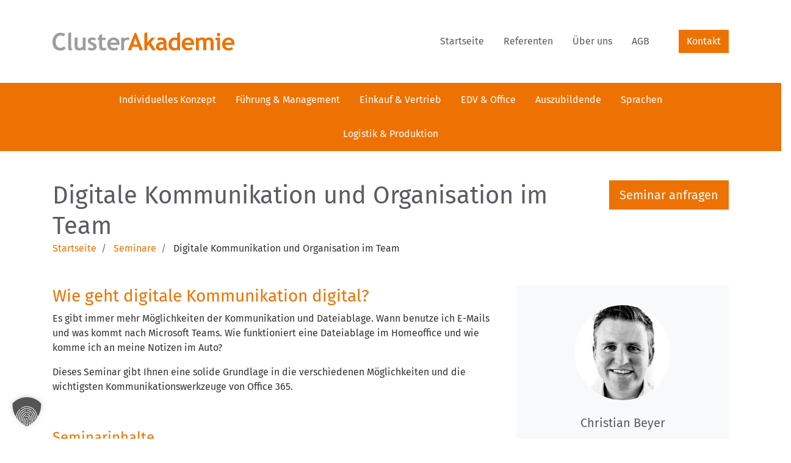

--- FILE ---
content_type: text/html; charset=UTF-8
request_url: https://www.clusterakademie.de/seminare/teams-for-business-copy-2/
body_size: 95604
content:
<!DOCTYPE HTML>
	<html lang="de" class="frontend">

    <head>
		<meta charset="UTF-8">
<meta name="viewport" content="width=device-width, initial-scale=1, shrink-to-fit=no">
<meta http-equiv="X-UA-Compatible" content="IE=edge">
<meta name="apple-mobile-web-app-capable" content="yes" />
<link rel="icon" sizes="48x48" href="[data-uri]"><link rel="apple-touch-icon" sizes="57x57" href="https://www.clusterakademie.de/wp-content/uploads/2021/08/clusterakademie-icon-57x57.png"><link rel="apple-touch-icon" sizes="60x60" href="https://www.clusterakademie.de/wp-content/uploads/2021/08/clusterakademie-icon-60x60.png"><link rel="apple-touch-icon" sizes="72x72" href="https://www.clusterakademie.de/wp-content/uploads/2021/08/clusterakademie-icon-72x72.png"><link rel="apple-touch-icon" sizes="76x76" href="https://www.clusterakademie.de/wp-content/uploads/2021/08/clusterakademie-icon-76x76.png"><link rel="apple-touch-icon" sizes="114x114" href="https://www.clusterakademie.de/wp-content/uploads/2021/08/clusterakademie-icon-114x114.png"><link rel="apple-touch-icon" sizes="120x120" href="https://www.clusterakademie.de/wp-content/uploads/2021/08/clusterakademie-icon-120x120.png"><link rel="apple-touch-icon" sizes="144x144" href="https://www.clusterakademie.de/wp-content/uploads/2021/08/clusterakademie-icon.png"><link rel="apple-touch-icon" sizes="152x152" href="https://www.clusterakademie.de/wp-content/uploads/2021/08/clusterakademie-icon.png"><link rel="apple-touch-icon" sizes="180x180" href="https://www.clusterakademie.de/wp-content/uploads/2021/08/clusterakademie-icon.png"><meta name="generator" content="WF-APP"><link  rel="preload" href="https://www.clusterakademie.de/wp-content/wf_app/clusterakademie-vps32071-wlad-leirich-de/fonts/fira-sans/va9E4kDNxMZdWfMOD5Vvl4jN.woff" as="font" crossorigin="anonymous"><link  rel="preload" href="https://www.clusterakademie.de/wp-content/wf_app/clusterakademie-vps32071-wlad-leirich-de/fonts/fira-sans/va9C4kDNxMZdWfMOD5VvkrjJYTQ.woff" as="font" crossorigin="anonymous">		<meta name='robots' content='index, follow, max-image-preview:large, max-snippet:-1, max-video-preview:-1' /><!-- This site is optimized with the Yoast SEO plugin v26.6 - https://yoast.com/wordpress/plugins/seo/ --><meta name="description" content="In dem Seminar lernen Sie Microsoft Teams optimal einzusetzen, um Chat, Meetings und Besprechungen in Verbindung mit anderen Applikationen zu dokumentieren." /><link rel="canonical" href="https://www.clusterakademie.de/seminare/teams-for-business-copy-2/" /><meta property="og:locale" content="de_DE" /><meta property="og:type" content="article" /><meta property="og:title" content="Seminar Microsoft Teams for Business" /><meta property="og:description" content="In dem Seminar lernen Sie Microsoft Teams optimal einzusetzen, um Chat, Meetings und Besprechungen in Verbindung mit anderen Applikationen zu dokumentieren." /><meta property="og:url" content="https://www.clusterakademie.de/seminare/teams-for-business-copy-2/" /><meta property="og:site_name" content="Clusterakademie" /><meta property="article:modified_time" content="2024-12-02T11:56:45+00:00" /><meta name="twitter:card" content="summary_large_image" /><meta name="twitter:label1" content="Geschätzte Lesezeit" /><meta name="twitter:data1" content="2 Minuten" /><script type="application/ld+json" class="yoast-schema-graph">{"@context":"https://schema.org","@graph":[{"@type":"WebPage","@id":"https://www.clusterakademie.de/seminare/teams-for-business-copy-2/","url":"https://www.clusterakademie.de/seminare/teams-for-business-copy-2/","name":"Seminar Microsoft Teams for Business","isPartOf":{"@id":"https://www.clusterakademie.de/#website"},"datePublished":"2022-03-14T11:06:44+00:00","dateModified":"2024-12-02T11:56:45+00:00","description":"In dem Seminar lernen Sie Microsoft Teams optimal einzusetzen, um Chat, Meetings und Besprechungen in Verbindung mit anderen Applikationen zu dokumentieren.","breadcrumb":{"@id":"https://www.clusterakademie.de/seminare/teams-for-business-copy-2/#breadcrumb"},"inLanguage":"de","potentialAction":[{"@type":"ReadAction","target":["https://www.clusterakademie.de/seminare/teams-for-business-copy-2/"]}]},{"@type":"BreadcrumbList","@id":"https://www.clusterakademie.de/seminare/teams-for-business-copy-2/#breadcrumb","itemListElement":[{"@type":"ListItem","position":1,"name":"Startseite","item":"https://www.clusterakademie.de/"},{"@type":"ListItem","position":2,"name":"Seminare","item":"https://www.clusterakademie.de/seminare/"},{"@type":"ListItem","position":3,"name":"Digitale Kommunikation und Organisation im Team"}]},{"@type":"WebSite","@id":"https://www.clusterakademie.de/#website","url":"https://www.clusterakademie.de/","name":"Clusterakademie","description":"","potentialAction":[{"@type":"SearchAction","target":{"@type":"EntryPoint","urlTemplate":"https://www.clusterakademie.de/?s={search_term_string}"},"query-input":{"@type":"PropertyValueSpecification","valueRequired":true,"valueName":"search_term_string"}}],"inLanguage":"de"}]}</script><!-- / Yoast SEO plugin. --><link rel="alternate" title="oEmbed (JSON)" type="application/json+oembed" href="https://www.clusterakademie.de/wp-json/oembed/1.0/embed?url=https%3A%2F%2Fwww.clusterakademie.de%2Fseminare%2Fteams-for-business-copy-2%2F" /><link rel="alternate" title="oEmbed (XML)" type="text/xml+oembed" href="https://www.clusterakademie.de/wp-json/oembed/1.0/embed?url=https%3A%2F%2Fwww.clusterakademie.de%2Fseminare%2Fteams-for-business-copy-2%2F&#038;format=xml" /><style id='wp-img-auto-sizes-contain-inline-css'>img:is([sizes=auto i],[sizes^="auto," i]){contain-intrinsic-size:3000px 1500px}
/*# sourceURL=wp-img-auto-sizes-contain-inline-css */</style><style id='wpcf7-696f9d5765a34-inline-inline-css'>#wpcf7-696f9d5765a34-wrapper {display:none !important; visibility:hidden !important;}
/*# sourceURL=wpcf7-696f9d5765a34-inline-inline-css */</style><style id='wpcf7-696f9d5765b19-inline-inline-css'>#wpcf7-696f9d5765b19-wrapper {display:none !important; visibility:hidden !important;}
/*# sourceURL=wpcf7-696f9d5765b19-inline-inline-css */</style><link rel='stylesheet' id='borlabs-cookie-custom-css' href='https://www.clusterakademie.de/wp-content/cache/borlabs-cookie/1/borlabs-cookie-1-de.css?ver=3.3.23-36' media='all' /><script id="jquery-js">!function(e,t){"use strict";"object"==typeof module&&"object"==typeof module.exports?module.exports=e.document?t(e,!0):function(e){if(!e.document)throw new Error("jQuery requires a window with a document");return t(e)}:t(e)}("undefined"!=typeof window?window:this,function(C,e){"use strict";var t=[],r=Object.getPrototypeOf,s=t.slice,g=t.flat?function(e){return t.flat.call(e)}:function(e){return t.concat.apply([],e)},u=t.push,i=t.indexOf,n={},o=n.toString,v=n.hasOwnProperty,a=v.toString,l=a.call(Object),y={},m=function(e){return"function"==typeof e&&"number"!=typeof e.nodeType&&"function"!=typeof e.item},x=function(e){return null!=e&&e===e.window},E=C.document,c={type:!0,src:!0,nonce:!0,noModule:!0};function b(e,t,n){var r,i,o=(n=n||E).createElement("script");if(o.text=e,t)for(r in c)(i=t[r]||t.getAttribute&&t.getAttribute(r))&&o.setAttribute(r,i);n.head.appendChild(o).parentNode.removeChild(o)}function w(e){return null==e?e+"":"object"==typeof e||"function"==typeof e?n[o.call(e)]||"object":typeof e}var f="3.6.0",S=function(e,t){return new S.fn.init(e,t)};function p(e){var t=!!e&&"length"in e&&e.length,n=w(e);return!m(e)&&!x(e)&&("array"===n||0===t||"number"==typeof t&&0<t&&t-1 in e)}S.fn=S.prototype={jquery:f,constructor:S,length:0,toArray:function(){return s.call(this)},get:function(e){return null==e?s.call(this):e<0?this[e+this.length]:this[e]},pushStack:function(e){var t=S.merge(this.constructor(),e);return t.prevObject=this,t},each:function(e){return S.each(this,e)},map:function(n){return this.pushStack(S.map(this,function(e,t){return n.call(e,t,e)}))},slice:function(){return this.pushStack(s.apply(this,arguments))},first:function(){return this.eq(0)},last:function(){return this.eq(-1)},even:function(){return this.pushStack(S.grep(this,function(e,t){return(t+1)%2}))},odd:function(){return this.pushStack(S.grep(this,function(e,t){return t%2}))},eq:function(e){var t=this.length,n=+e+(e<0?t:0);return this.pushStack(0<=n&&n<t?[this[n]]:[])},end:function(){return this.prevObject||this.constructor()},push:u,sort:t.sort,splice:t.splice},S.extend=S.fn.extend=function(){var e,t,n,r,i,o,a=arguments[0]||{},s=1,u=arguments.length,l=!1;for("boolean"==typeof a&&(l=a,a=arguments[s]||{},s++),"object"==typeof a||m(a)||(a={}),s===u&&(a=this,s--);s<u;s++)if(null!=(e=arguments[s]))for(t in e)r=e[t],"__proto__"!==t&&a!==r&&(l&&r&&(S.isPlainObject(r)||(i=Array.isArray(r)))?(n=a[t],o=i&&!Array.isArray(n)?[]:i||S.isPlainObject(n)?n:{},i=!1,a[t]=S.extend(l,o,r)):void 0!==r&&(a[t]=r));return a},S.extend({expando:"jQuery"+(f+Math.random()).replace(/\D/g,""),isReady:!0,error:function(e){throw new Error(e)},noop:function(){},isPlainObject:function(e){var t,n;return!(!e||"[object Object]"!==o.call(e))&&(!(t=r(e))||"function"==typeof(n=v.call(t,"constructor")&&t.constructor)&&a.call(n)===l)},isEmptyObject:function(e){var t;for(t in e)return!1;return!0},globalEval:function(e,t,n){b(e,{nonce:t&&t.nonce},n)},each:function(e,t){var n,r=0;if(p(e)){for(n=e.length;r<n;r++)if(!1===t.call(e[r],r,e[r]))break}else for(r in e)if(!1===t.call(e[r],r,e[r]))break;return e},makeArray:function(e,t){var n=t||[];return null!=e&&(p(Object(e))?S.merge(n,"string"==typeof e?[e]:e):u.call(n,e)),n},inArray:function(e,t,n){return null==t?-1:i.call(t,e,n)},merge:function(e,t){for(var n=+t.length,r=0,i=e.length;r<n;r++)e[i++]=t[r];return e.length=i,e},grep:function(e,t,n){for(var r=[],i=0,o=e.length,a=!n;i<o;i++)!t(e[i],i)!==a&&r.push(e[i]);return r},map:function(e,t,n){var r,i,o=0,a=[];if(p(e))for(r=e.length;o<r;o++)null!=(i=t(e[o],o,n))&&a.push(i);else for(o in e)null!=(i=t(e[o],o,n))&&a.push(i);return g(a)},guid:1,support:y}),"function"==typeof Symbol&&(S.fn[Symbol.iterator]=t[Symbol.iterator]),S.each("Boolean Number String Function Array Date RegExp Object Error Symbol".split(" "),function(e,t){n["[object "+t+"]"]=t.toLowerCase()});var d=function(n){var e,d,b,o,i,h,f,g,w,u,l,T,C,a,E,v,s,c,y,S="sizzle"+1*new Date,p=n.document,k=0,r=0,m=ue(),x=ue(),A=ue(),N=ue(),j=function(e,t){return e===t&&(l=!0),0},D={}.hasOwnProperty,t=[],q=t.pop,L=t.push,H=t.push,O=t.slice,P=function(e,t){for(var n=0,r=e.length;n<r;n++)if(e[n]===t)return n;return-1},R="checked|selected|async|autofocus|autoplay|controls|defer|disabled|hidden|ismap|loop|multiple|open|readonly|required|scoped",M="[\\x20\\t\\r\\n\\f]",I="(?:\\\\[\\da-fA-F]{1,6}"+M+"?|\\\\[^\\r\\n\\f]|[\\w-]|[^\0-\\x7f])+",W="\\["+M+"*("+I+")(?:"+M+"*([*^$|!~]?=)"+M+"*(?:'((?:\\\\.|[^\\\\'])*)'|\"((?:\\\\.|[^\\\\\"])*)\"|("+I+"))|)"+M+"*\\]",F=":("+I+")(?:\\((('((?:\\\\.|[^\\\\'])*)'|\"((?:\\\\.|[^\\\\\"])*)\")|((?:\\\\.|[^\\\\()[\\]]|"+W+")*)|.*)\\)|)",B=new RegExp(M+"+","g"),$=new RegExp("^"+M+"+|((?:^|[^\\\\])(?:\\\\.)*)"+M+"+$","g"),_=new RegExp("^"+M+"*,"+M+"*"),z=new RegExp("^"+M+"*([>+~]|"+M+")"+M+"*"),U=new RegExp(M+"|>"),X=new RegExp(F),V=new RegExp("^"+I+"$"),G={ID:new RegExp("^#("+I+")"),CLASS:new RegExp("^\\.("+I+")"),TAG:new RegExp("^("+I+"|[*])"),ATTR:new RegExp("^"+W),PSEUDO:new RegExp("^"+F),CHILD:new RegExp("^:(only|first|last|nth|nth-last)-(child|of-type)(?:\\("+M+"*(even|odd|(([+-]|)(\\d*)n|)"+M+"*(?:([+-]|)"+M+"*(\\d+)|))"+M+"*\\)|)","i"),bool:new RegExp("^(?:"+R+")$","i"),needsContext:new RegExp("^"+M+"*[>+~]|:(even|odd|eq|gt|lt|nth|first|last)(?:\\("+M+"*((?:-\\d)?\\d*)"+M+"*\\)|)(?=[^-]|$)","i")},Y=/HTML$/i,Q=/^(?:input|select|textarea|button)$/i,J=/^h\d$/i,K=/^[^{]+\{\s*\[native \w/,Z=/^(?:#([\w-]+)|(\w+)|\.([\w-]+))$/,ee=/[+~]/,te=new RegExp("\\\\[\\da-fA-F]{1,6}"+M+"?|\\\\([^\\r\\n\\f])","g"),ne=function(e,t){var n="0x"+e.slice(1)-65536;return t||(n<0?String.fromCharCode(n+65536):String.fromCharCode(n>>10|55296,1023&n|56320))},re=/([\0-\x1f\x7f]|^-?\d)|^-$|[^\0-\x1f\x7f-\uFFFF\w-]/g,ie=function(e,t){return t?"\0"===e?"\ufffd":e.slice(0,-1)+"\\"+e.charCodeAt(e.length-1).toString(16)+" ":"\\"+e},oe=function(){T()},ae=be(function(e){return!0===e.disabled&&"fieldset"===e.nodeName.toLowerCase()},{dir:"parentNode",next:"legend"});try{H.apply(t=O.call(p.childNodes),p.childNodes),t[p.childNodes.length].nodeType}catch(e){H={apply:t.length?function(e,t){L.apply(e,O.call(t))}:function(e,t){var n=e.length,r=0;while(e[n++]=t[r++]);e.length=n-1}}}function se(t,e,n,r){var i,o,a,s,u,l,c,f=e&&e.ownerDocument,p=e?e.nodeType:9;if(n=n||[],"string"!=typeof t||!t||1!==p&&9!==p&&11!==p)return n;if(!r&&(T(e),e=e||C,E)){if(11!==p&&(u=Z.exec(t)))if(i=u[1]){if(9===p){if(!(a=e.getElementById(i)))return n;if(a.id===i)return n.push(a),n}else if(f&&(a=f.getElementById(i))&&y(e,a)&&a.id===i)return n.push(a),n}else{if(u[2])return H.apply(n,e.getElementsByTagName(t)),n;if((i=u[3])&&d.getElementsByClassName&&e.getElementsByClassName)return H.apply(n,e.getElementsByClassName(i)),n}if(d.qsa&&!N[t+" "]&&(!v||!v.test(t))&&(1!==p||"object"!==e.nodeName.toLowerCase())){if(c=t,f=e,1===p&&(U.test(t)||z.test(t))){(f=ee.test(t)&&ye(e.parentNode)||e)===e&&d.scope||((s=e.getAttribute("id"))?s=s.replace(re,ie):e.setAttribute("id",s=S)),o=(l=h(t)).length;while(o--)l[o]=(s?"#"+s:":scope")+" "+xe(l[o]);c=l.join(",")}try{return H.apply(n,f.querySelectorAll(c)),n}catch(e){N(t,!0)}finally{s===S&&e.removeAttribute("id")}}}return g(t.replace($,"$1"),e,n,r)}function ue(){var r=[];return function e(t,n){return r.push(t+" ")>b.cacheLength&&delete e[r.shift()],e[t+" "]=n}}function le(e){return e[S]=!0,e}function ce(e){var t=C.createElement("fieldset");try{return!!e(t)}catch(e){return!1}finally{t.parentNode&&t.parentNode.removeChild(t),t=null}}function fe(e,t){var n=e.split("|"),r=n.length;while(r--)b.attrHandle[n[r]]=t}function pe(e,t){var n=t&&e,r=n&&1===e.nodeType&&1===t.nodeType&&e.sourceIndex-t.sourceIndex;if(r)return r;if(n)while(n=n.nextSibling)if(n===t)return-1;return e?1:-1}function de(t){return function(e){return"input"===e.nodeName.toLowerCase()&&e.type===t}}function he(n){return function(e){var t=e.nodeName.toLowerCase();return("input"===t||"button"===t)&&e.type===n}}function ge(t){return function(e){return"form"in e?e.parentNode&&!1===e.disabled?"label"in e?"label"in e.parentNode?e.parentNode.disabled===t:e.disabled===t:e.isDisabled===t||e.isDisabled!==!t&&ae(e)===t:e.disabled===t:"label"in e&&e.disabled===t}}function ve(a){return le(function(o){return o=+o,le(function(e,t){var n,r=a([],e.length,o),i=r.length;while(i--)e[n=r[i]]&&(e[n]=!(t[n]=e[n]))})})}function ye(e){return e&&"undefined"!=typeof e.getElementsByTagName&&e}for(e in d=se.support={},i=se.isXML=function(e){var t=e&&e.namespaceURI,n=e&&(e.ownerDocument||e).documentElement;return!Y.test(t||n&&n.nodeName||"HTML")},T=se.setDocument=function(e){var t,n,r=e?e.ownerDocument||e:p;return r!=C&&9===r.nodeType&&r.documentElement&&(a=(C=r).documentElement,E=!i(C),p!=C&&(n=C.defaultView)&&n.top!==n&&(n.addEventListener?n.addEventListener("unload",oe,!1):n.attachEvent&&n.attachEvent("onunload",oe)),d.scope=ce(function(e){return a.appendChild(e).appendChild(C.createElement("div")),"undefined"!=typeof e.querySelectorAll&&!e.querySelectorAll(":scope fieldset div").length}),d.attributes=ce(function(e){return e.className="i",!e.getAttribute("className")}),d.getElementsByTagName=ce(function(e){return e.appendChild(C.createComment("")),!e.getElementsByTagName("*").length}),d.getElementsByClassName=K.test(C.getElementsByClassName),d.getById=ce(function(e){return a.appendChild(e).id=S,!C.getElementsByName||!C.getElementsByName(S).length}),d.getById?(b.filter.ID=function(e){var t=e.replace(te,ne);return function(e){return e.getAttribute("id")===t}},b.find.ID=function(e,t){if("undefined"!=typeof t.getElementById&&E){var n=t.getElementById(e);return n?[n]:[]}}):(b.filter.ID=function(e){var n=e.replace(te,ne);return function(e){var t="undefined"!=typeof e.getAttributeNode&&e.getAttributeNode("id");return t&&t.value===n}},b.find.ID=function(e,t){if("undefined"!=typeof t.getElementById&&E){var n,r,i,o=t.getElementById(e);if(o){if((n=o.getAttributeNode("id"))&&n.value===e)return[o];i=t.getElementsByName(e),r=0;while(o=i[r++])if((n=o.getAttributeNode("id"))&&n.value===e)return[o]}return[]}}),b.find.TAG=d.getElementsByTagName?function(e,t){return"undefined"!=typeof t.getElementsByTagName?t.getElementsByTagName(e):d.qsa?t.querySelectorAll(e):void 0}:function(e,t){var n,r=[],i=0,o=t.getElementsByTagName(e);if("*"===e){while(n=o[i++])1===n.nodeType&&r.push(n);return r}return o},b.find.CLASS=d.getElementsByClassName&&function(e,t){if("undefined"!=typeof t.getElementsByClassName&&E)return t.getElementsByClassName(e)},s=[],v=[],(d.qsa=K.test(C.querySelectorAll))&&(ce(function(e){var t;a.appendChild(e).innerHTML="<a id='"+S+"'></a><select id='"+S+"-\r\\' msallowcapture=''><option selected=''></option></select>",e.querySelectorAll("[msallowcapture^='']").length&&v.push("[*^$]="+M+"*(?:''|\"\")"),e.querySelectorAll("[selected]").length||v.push("\\["+M+"*(?:value|"+R+")"),e.querySelectorAll("[id~="+S+"-]").length||v.push("~="),(t=C.createElement("input")).setAttribute("name",""),e.appendChild(t),e.querySelectorAll("[name='']").length||v.push("\\["+M+"*name"+M+"*="+M+"*(?:''|\"\")"),e.querySelectorAll(":checked").length||v.push(":checked"),e.querySelectorAll("a#"+S+"+*").length||v.push(".#.+[+~]"),e.querySelectorAll("\\\f"),v.push("[\\r\\n\\f]")}),ce(function(e){e.innerHTML="<a href='' disabled='disabled'></a><select disabled='disabled'><option/></select>";var t=C.createElement("input");t.setAttribute("type","hidden"),e.appendChild(t).setAttribute("name","D"),e.querySelectorAll("[name=d]").length&&v.push("name"+M+"*[*^$|!~]?="),2!==e.querySelectorAll(":enabled").length&&v.push(":enabled",":disabled"),a.appendChild(e).disabled=!0,2!==e.querySelectorAll(":disabled").length&&v.push(":enabled",":disabled"),e.querySelectorAll("*,:x"),v.push(",.*:")})),(d.matchesSelector=K.test(c=a.matches||a.webkitMatchesSelector||a.mozMatchesSelector||a.oMatchesSelector||a.msMatchesSelector))&&ce(function(e){d.disconnectedMatch=c.call(e,"*"),c.call(e,"[s!='']:x"),s.push("!=",F)}),v=v.length&&new RegExp(v.join("|")),s=s.length&&new RegExp(s.join("|")),t=K.test(a.compareDocumentPosition),y=t||K.test(a.contains)?function(e,t){var n=9===e.nodeType?e.documentElement:e,r=t&&t.parentNode;return e===r||!(!r||1!==r.nodeType||!(n.contains?n.contains(r):e.compareDocumentPosition&&16&e.compareDocumentPosition(r)))}:function(e,t){if(t)while(t=t.parentNode)if(t===e)return!0;return!1},j=t?function(e,t){if(e===t)return l=!0,0;var n=!e.compareDocumentPosition-!t.compareDocumentPosition;return n||(1&(n=(e.ownerDocument||e)==(t.ownerDocument||t)?e.compareDocumentPosition(t):1)||!d.sortDetached&&t.compareDocumentPosition(e)===n?e==C||e.ownerDocument==p&&y(p,e)?-1:t==C||t.ownerDocument==p&&y(p,t)?1:u?P(u,e)-P(u,t):0:4&n?-1:1)}:function(e,t){if(e===t)return l=!0,0;var n,r=0,i=e.parentNode,o=t.parentNode,a=[e],s=[t];if(!i||!o)return e==C?-1:t==C?1:i?-1:o?1:u?P(u,e)-P(u,t):0;if(i===o)return pe(e,t);n=e;while(n=n.parentNode)a.unshift(n);n=t;while(n=n.parentNode)s.unshift(n);while(a[r]===s[r])r++;return r?pe(a[r],s[r]):a[r]==p?-1:s[r]==p?1:0}),C},se.matches=function(e,t){return se(e,null,null,t)},se.matchesSelector=function(e,t){if(T(e),d.matchesSelector&&E&&!N[t+" "]&&(!s||!s.test(t))&&(!v||!v.test(t)))try{var n=c.call(e,t);if(n||d.disconnectedMatch||e.document&&11!==e.document.nodeType)return n}catch(e){N(t,!0)}return 0<se(t,C,null,[e]).length},se.contains=function(e,t){return(e.ownerDocument||e)!=C&&T(e),y(e,t)},se.attr=function(e,t){(e.ownerDocument||e)!=C&&T(e);var n=b.attrHandle[t.toLowerCase()],r=n&&D.call(b.attrHandle,t.toLowerCase())?n(e,t,!E):void 0;return void 0!==r?r:d.attributes||!E?e.getAttribute(t):(r=e.getAttributeNode(t))&&r.specified?r.value:null},se.escape=function(e){return(e+"").replace(re,ie)},se.error=function(e){throw new Error("Syntax error, unrecognized expression: "+e)},se.uniqueSort=function(e){var t,n=[],r=0,i=0;if(l=!d.detectDuplicates,u=!d.sortStable&&e.slice(0),e.sort(j),l){while(t=e[i++])t===e[i]&&(r=n.push(i));while(r--)e.splice(n[r],1)}return u=null,e},o=se.getText=function(e){var t,n="",r=0,i=e.nodeType;if(i){if(1===i||9===i||11===i){if("string"==typeof e.textContent)return e.textContent;for(e=e.firstChild;e;e=e.nextSibling)n+=o(e)}else if(3===i||4===i)return e.nodeValue}else while(t=e[r++])n+=o(t);return n},(b=se.selectors={cacheLength:50,createPseudo:le,match:G,attrHandle:{},find:{},relative:{">":{dir:"parentNode",first:!0}," ":{dir:"parentNode"},"+":{dir:"previousSibling",first:!0},"~":{dir:"previousSibling"}},preFilter:{ATTR:function(e){return e[1]=e[1].replace(te,ne),e[3]=(e[3]||e[4]||e[5]||"").replace(te,ne),"~="===e[2]&&(e[3]=" "+e[3]+" "),e.slice(0,4)},CHILD:function(e){return e[1]=e[1].toLowerCase(),"nth"===e[1].slice(0,3)?(e[3]||se.error(e[0]),e[4]=+(e[4]?e[5]+(e[6]||1):2*("even"===e[3]||"odd"===e[3])),e[5]=+(e[7]+e[8]||"odd"===e[3])):e[3]&&se.error(e[0]),e},PSEUDO:function(e){var t,n=!e[6]&&e[2];return G.CHILD.test(e[0])?null:(e[3]?e[2]=e[4]||e[5]||"":n&&X.test(n)&&(t=h(n,!0))&&(t=n.indexOf(")",n.length-t)-n.length)&&(e[0]=e[0].slice(0,t),e[2]=n.slice(0,t)),e.slice(0,3))}},filter:{TAG:function(e){var t=e.replace(te,ne).toLowerCase();return"*"===e?function(){return!0}:function(e){return e.nodeName&&e.nodeName.toLowerCase()===t}},CLASS:function(e){var t=m[e+" "];return t||(t=new RegExp("(^|"+M+")"+e+"("+M+"|$)"))&&m(e,function(e){return t.test("string"==typeof e.className&&e.className||"undefined"!=typeof e.getAttribute&&e.getAttribute("class")||"")})},ATTR:function(n,r,i){return function(e){var t=se.attr(e,n);return null==t?"!="===r:!r||(t+="","="===r?t===i:"!="===r?t!==i:"^="===r?i&&0===t.indexOf(i):"*="===r?i&&-1<t.indexOf(i):"$="===r?i&&t.slice(-i.length)===i:"~="===r?-1<(" "+t.replace(B," ")+" ").indexOf(i):"|="===r&&(t===i||t.slice(0,i.length+1)===i+"-"))}},CHILD:function(h,e,t,g,v){var y="nth"!==h.slice(0,3),m="last"!==h.slice(-4),x="of-type"===e;return 1===g&&0===v?function(e){return!!e.parentNode}:function(e,t,n){var r,i,o,a,s,u,l=y!==m?"nextSibling":"previousSibling",c=e.parentNode,f=x&&e.nodeName.toLowerCase(),p=!n&&!x,d=!1;if(c){if(y){while(l){a=e;while(a=a[l])if(x?a.nodeName.toLowerCase()===f:1===a.nodeType)return!1;u=l="only"===h&&!u&&"nextSibling"}return!0}if(u=[m?c.firstChild:c.lastChild],m&&p){d=(s=(r=(i=(o=(a=c)[S]||(a[S]={}))[a.uniqueID]||(o[a.uniqueID]={}))[h]||[])[0]===k&&r[1])&&r[2],a=s&&c.childNodes[s];while(a=++s&&a&&a[l]||(d=s=0)||u.pop())if(1===a.nodeType&&++d&&a===e){i[h]=[k,s,d];break}}else if(p&&(d=s=(r=(i=(o=(a=e)[S]||(a[S]={}))[a.uniqueID]||(o[a.uniqueID]={}))[h]||[])[0]===k&&r[1]),!1===d)while(a=++s&&a&&a[l]||(d=s=0)||u.pop())if((x?a.nodeName.toLowerCase()===f:1===a.nodeType)&&++d&&(p&&((i=(o=a[S]||(a[S]={}))[a.uniqueID]||(o[a.uniqueID]={}))[h]=[k,d]),a===e))break;return(d-=v)===g||d%g==0&&0<=d/g}}},PSEUDO:function(e,o){var t,a=b.pseudos[e]||b.setFilters[e.toLowerCase()]||se.error("unsupported pseudo: "+e);return a[S]?a(o):1<a.length?(t=[e,e,"",o],b.setFilters.hasOwnProperty(e.toLowerCase())?le(function(e,t){var n,r=a(e,o),i=r.length;while(i--)e[n=P(e,r[i])]=!(t[n]=r[i])}):function(e){return a(e,0,t)}):a}},pseudos:{not:le(function(e){var r=[],i=[],s=f(e.replace($,"$1"));return s[S]?le(function(e,t,n,r){var i,o=s(e,null,r,[]),a=e.length;while(a--)(i=o[a])&&(e[a]=!(t[a]=i))}):function(e,t,n){return r[0]=e,s(r,null,n,i),r[0]=null,!i.pop()}}),has:le(function(t){return function(e){return 0<se(t,e).length}}),contains:le(function(t){return t=t.replace(te,ne),function(e){return-1<(e.textContent||o(e)).indexOf(t)}}),lang:le(function(n){return V.test(n||"")||se.error("unsupported lang: "+n),n=n.replace(te,ne).toLowerCase(),function(e){var t;do{if(t=E?e.lang:e.getAttribute("xml:lang")||e.getAttribute("lang"))return(t=t.toLowerCase())===n||0===t.indexOf(n+"-")}while((e=e.parentNode)&&1===e.nodeType);return!1}}),target:function(e){var t=n.location&&n.location.hash;return t&&t.slice(1)===e.id},root:function(e){return e===a},focus:function(e){return e===C.activeElement&&(!C.hasFocus||C.hasFocus())&&!!(e.type||e.href||~e.tabIndex)},enabled:ge(!1),disabled:ge(!0),checked:function(e){var t=e.nodeName.toLowerCase();return"input"===t&&!!e.checked||"option"===t&&!!e.selected},selected:function(e){return e.parentNode&&e.parentNode.selectedIndex,!0===e.selected},empty:function(e){for(e=e.firstChild;e;e=e.nextSibling)if(e.nodeType<6)return!1;return!0},parent:function(e){return!b.pseudos.empty(e)},header:function(e){return J.test(e.nodeName)},input:function(e){return Q.test(e.nodeName)},button:function(e){var t=e.nodeName.toLowerCase();return"input"===t&&"button"===e.type||"button"===t},text:function(e){var t;return"input"===e.nodeName.toLowerCase()&&"text"===e.type&&(null==(t=e.getAttribute("type"))||"text"===t.toLowerCase())},first:ve(function(){return[0]}),last:ve(function(e,t){return[t-1]}),eq:ve(function(e,t,n){return[n<0?n+t:n]}),even:ve(function(e,t){for(var n=0;n<t;n+=2)e.push(n);return e}),odd:ve(function(e,t){for(var n=1;n<t;n+=2)e.push(n);return e}),lt:ve(function(e,t,n){for(var r=n<0?n+t:t<n?t:n;0<=--r;)e.push(r);return e}),gt:ve(function(e,t,n){for(var r=n<0?n+t:n;++r<t;)e.push(r);return e})}}).pseudos.nth=b.pseudos.eq,{radio:!0,checkbox:!0,file:!0,password:!0,image:!0})b.pseudos[e]=de(e);for(e in{submit:!0,reset:!0})b.pseudos[e]=he(e);function me(){}function xe(e){for(var t=0,n=e.length,r="";t<n;t++)r+=e[t].value;return r}function be(s,e,t){var u=e.dir,l=e.next,c=l||u,f=t&&"parentNode"===c,p=r++;return e.first?function(e,t,n){while(e=e[u])if(1===e.nodeType||f)return s(e,t,n);return!1}:function(e,t,n){var r,i,o,a=[k,p];if(n){while(e=e[u])if((1===e.nodeType||f)&&s(e,t,n))return!0}else while(e=e[u])if(1===e.nodeType||f)if(i=(o=e[S]||(e[S]={}))[e.uniqueID]||(o[e.uniqueID]={}),l&&l===e.nodeName.toLowerCase())e=e[u]||e;else{if((r=i[c])&&r[0]===k&&r[1]===p)return a[2]=r[2];if((i[c]=a)[2]=s(e,t,n))return!0}return!1}}function we(i){return 1<i.length?function(e,t,n){var r=i.length;while(r--)if(!i[r](e,t,n))return!1;return!0}:i[0]}function Te(e,t,n,r,i){for(var o,a=[],s=0,u=e.length,l=null!=t;s<u;s++)(o=e[s])&&(n&&!n(o,r,i)||(a.push(o),l&&t.push(s)));return a}function Ce(d,h,g,v,y,e){return v&&!v[S]&&(v=Ce(v)),y&&!y[S]&&(y=Ce(y,e)),le(function(e,t,n,r){var i,o,a,s=[],u=[],l=t.length,c=e||function(e,t,n){for(var r=0,i=t.length;r<i;r++)se(e,t[r],n);return n}(h||"*",n.nodeType?[n]:n,[]),f=!d||!e&&h?c:Te(c,s,d,n,r),p=g?y||(e?d:l||v)?[]:t:f;if(g&&g(f,p,n,r),v){i=Te(p,u),v(i,[],n,r),o=i.length;while(o--)(a=i[o])&&(p[u[o]]=!(f[u[o]]=a))}if(e){if(y||d){if(y){i=[],o=p.length;while(o--)(a=p[o])&&i.push(f[o]=a);y(null,p=[],i,r)}o=p.length;while(o--)(a=p[o])&&-1<(i=y?P(e,a):s[o])&&(e[i]=!(t[i]=a))}}else p=Te(p===t?p.splice(l,p.length):p),y?y(null,t,p,r):H.apply(t,p)})}function Ee(e){for(var i,t,n,r=e.length,o=b.relative[e[0].type],a=o||b.relative[" "],s=o?1:0,u=be(function(e){return e===i},a,!0),l=be(function(e){return-1<P(i,e)},a,!0),c=[function(e,t,n){var r=!o&&(n||t!==w)||((i=t).nodeType?u(e,t,n):l(e,t,n));return i=null,r}];s<r;s++)if(t=b.relative[e[s].type])c=[be(we(c),t)];else{if((t=b.filter[e[s].type].apply(null,e[s].matches))[S]){for(n=++s;n<r;n++)if(b.relative[e[n].type])break;return Ce(1<s&&we(c),1<s&&xe(e.slice(0,s-1).concat({value:" "===e[s-2].type?"*":""})).replace($,"$1"),t,s<n&&Ee(e.slice(s,n)),n<r&&Ee(e=e.slice(n)),n<r&&xe(e))}c.push(t)}return we(c)}return me.prototype=b.filters=b.pseudos,b.setFilters=new me,h=se.tokenize=function(e,t){var n,r,i,o,a,s,u,l=x[e+" "];if(l)return t?0:l.slice(0);a=e,s=[],u=b.preFilter;while(a){for(o in n&&!(r=_.exec(a))||(r&&(a=a.slice(r[0].length)||a),s.push(i=[])),n=!1,(r=z.exec(a))&&(n=r.shift(),i.push({value:n,type:r[0].replace($," ")}),a=a.slice(n.length)),b.filter)!(r=G[o].exec(a))||u[o]&&!(r=u[o](r))||(n=r.shift(),i.push({value:n,type:o,matches:r}),a=a.slice(n.length));if(!n)break}return t?a.length:a?se.error(e):x(e,s).slice(0)},f=se.compile=function(e,t){var n,v,y,m,x,r,i=[],o=[],a=A[e+" "];if(!a){t||(t=h(e)),n=t.length;while(n--)(a=Ee(t[n]))[S]?i.push(a):o.push(a);(a=A(e,(v=o,m=0<(y=i).length,x=0<v.length,r=function(e,t,n,r,i){var o,a,s,u=0,l="0",c=e&&[],f=[],p=w,d=e||x&&b.find.TAG("*",i),h=k+=null==p?1:Math.random()||.1,g=d.length;for(i&&(w=t==C||t||i);l!==g&&null!=(o=d[l]);l++){if(x&&o){a=0,t||o.ownerDocument==C||(T(o),n=!E);while(s=v[a++])if(s(o,t||C,n)){r.push(o);break}i&&(k=h)}m&&((o=!s&&o)&&u--,e&&c.push(o))}if(u+=l,m&&l!==u){a=0;while(s=y[a++])s(c,f,t,n);if(e){if(0<u)while(l--)c[l]||f[l]||(f[l]=q.call(r));f=Te(f)}H.apply(r,f),i&&!e&&0<f.length&&1<u+y.length&&se.uniqueSort(r)}return i&&(k=h,w=p),c},m?le(r):r))).selector=e}return a},g=se.select=function(e,t,n,r){var i,o,a,s,u,l="function"==typeof e&&e,c=!r&&h(e=l.selector||e);if(n=n||[],1===c.length){if(2<(o=c[0]=c[0].slice(0)).length&&"ID"===(a=o[0]).type&&9===t.nodeType&&E&&b.relative[o[1].type]){if(!(t=(b.find.ID(a.matches[0].replace(te,ne),t)||[])[0]))return n;l&&(t=t.parentNode),e=e.slice(o.shift().value.length)}i=G.needsContext.test(e)?0:o.length;while(i--){if(a=o[i],b.relative[s=a.type])break;if((u=b.find[s])&&(r=u(a.matches[0].replace(te,ne),ee.test(o[0].type)&&ye(t.parentNode)||t))){if(o.splice(i,1),!(e=r.length&&xe(o)))return H.apply(n,r),n;break}}}return(l||f(e,c))(r,t,!E,n,!t||ee.test(e)&&ye(t.parentNode)||t),n},d.sortStable=S.split("").sort(j).join("")===S,d.detectDuplicates=!!l,T(),d.sortDetached=ce(function(e){return 1&e.compareDocumentPosition(C.createElement("fieldset"))}),ce(function(e){return e.innerHTML="<a href='#'></a>","#"===e.firstChild.getAttribute("href")})||fe("type|href|height|width",function(e,t,n){if(!n)return e.getAttribute(t,"type"===t.toLowerCase()?1:2)}),d.attributes&&ce(function(e){return e.innerHTML="<input/>",e.firstChild.setAttribute("value",""),""===e.firstChild.getAttribute("value")})||fe("value",function(e,t,n){if(!n&&"input"===e.nodeName.toLowerCase())return e.defaultValue}),ce(function(e){return null==e.getAttribute("disabled")})||fe(R,function(e,t,n){var r;if(!n)return!0===e[t]?t.toLowerCase():(r=e.getAttributeNode(t))&&r.specified?r.value:null}),se}(C);S.find=d,S.expr=d.selectors,S.expr[":"]=S.expr.pseudos,S.uniqueSort=S.unique=d.uniqueSort,S.text=d.getText,S.isXMLDoc=d.isXML,S.contains=d.contains,S.escapeSelector=d.escape;var h=function(e,t,n){var r=[],i=void 0!==n;while((e=e[t])&&9!==e.nodeType)if(1===e.nodeType){if(i&&S(e).is(n))break;r.push(e)}return r},T=function(e,t){for(var n=[];e;e=e.nextSibling)1===e.nodeType&&e!==t&&n.push(e);return n},k=S.expr.match.needsContext;function A(e,t){return e.nodeName&&e.nodeName.toLowerCase()===t.toLowerCase()}var N=/^<([a-z][^\/\0>:\x20\t\r\n\f]*)[\x20\t\r\n\f]*\/?>(?:<\/\1>|)$/i;function j(e,n,r){return m(n)?S.grep(e,function(e,t){return!!n.call(e,t,e)!==r}):n.nodeType?S.grep(e,function(e){return e===n!==r}):"string"!=typeof n?S.grep(e,function(e){return-1<i.call(n,e)!==r}):S.filter(n,e,r)}S.filter=function(e,t,n){var r=t[0];return n&&(e=":not("+e+")"),1===t.length&&1===r.nodeType?S.find.matchesSelector(r,e)?[r]:[]:S.find.matches(e,S.grep(t,function(e){return 1===e.nodeType}))},S.fn.extend({find:function(e){var t,n,r=this.length,i=this;if("string"!=typeof e)return this.pushStack(S(e).filter(function(){for(t=0;t<r;t++)if(S.contains(i[t],this))return!0}));for(n=this.pushStack([]),t=0;t<r;t++)S.find(e,i[t],n);return 1<r?S.uniqueSort(n):n},filter:function(e){return this.pushStack(j(this,e||[],!1))},not:function(e){return this.pushStack(j(this,e||[],!0))},is:function(e){return!!j(this,"string"==typeof e&&k.test(e)?S(e):e||[],!1).length}});var D,q=/^(?:\s*(<[\w\W]+>)[^>]*|#([\w-]+))$/;(S.fn.init=function(e,t,n){var r,i;if(!e)return this;if(n=n||D,"string"==typeof e){if(!(r="<"===e[0]&&">"===e[e.length-1]&&3<=e.length?[null,e,null]:q.exec(e))||!r[1]&&t)return!t||t.jquery?(t||n).find(e):this.constructor(t).find(e);if(r[1]){if(t=t instanceof S?t[0]:t,S.merge(this,S.parseHTML(r[1],t&&t.nodeType?t.ownerDocument||t:E,!0)),N.test(r[1])&&S.isPlainObject(t))for(r in t)m(this[r])?this[r](t[r]):this.attr(r,t[r]);return this}return(i=E.getElementById(r[2]))&&(this[0]=i,this.length=1),this}return e.nodeType?(this[0]=e,this.length=1,this):m(e)?void 0!==n.ready?n.ready(e):e(S):S.makeArray(e,this)}).prototype=S.fn,D=S(E);var L=/^(?:parents|prev(?:Until|All))/,H={children:!0,contents:!0,next:!0,prev:!0};function O(e,t){while((e=e[t])&&1!==e.nodeType);return e}S.fn.extend({has:function(e){var t=S(e,this),n=t.length;return this.filter(function(){for(var e=0;e<n;e++)if(S.contains(this,t[e]))return!0})},closest:function(e,t){var n,r=0,i=this.length,o=[],a="string"!=typeof e&&S(e);if(!k.test(e))for(;r<i;r++)for(n=this[r];n&&n!==t;n=n.parentNode)if(n.nodeType<11&&(a?-1<a.index(n):1===n.nodeType&&S.find.matchesSelector(n,e))){o.push(n);break}return this.pushStack(1<o.length?S.uniqueSort(o):o)},index:function(e){return e?"string"==typeof e?i.call(S(e),this[0]):i.call(this,e.jquery?e[0]:e):this[0]&&this[0].parentNode?this.first().prevAll().length:-1},add:function(e,t){return this.pushStack(S.uniqueSort(S.merge(this.get(),S(e,t))))},addBack:function(e){return this.add(null==e?this.prevObject:this.prevObject.filter(e))}}),S.each({parent:function(e){var t=e.parentNode;return t&&11!==t.nodeType?t:null},parents:function(e){return h(e,"parentNode")},parentsUntil:function(e,t,n){return h(e,"parentNode",n)},next:function(e){return O(e,"nextSibling")},prev:function(e){return O(e,"previousSibling")},nextAll:function(e){return h(e,"nextSibling")},prevAll:function(e){return h(e,"previousSibling")},nextUntil:function(e,t,n){return h(e,"nextSibling",n)},prevUntil:function(e,t,n){return h(e,"previousSibling",n)},siblings:function(e){return T((e.parentNode||{}).firstChild,e)},children:function(e){return T(e.firstChild)},contents:function(e){return null!=e.contentDocument&&r(e.contentDocument)?e.contentDocument:(A(e,"template")&&(e=e.content||e),S.merge([],e.childNodes))}},function(r,i){S.fn[r]=function(e,t){var n=S.map(this,i,e);return"Until"!==r.slice(-5)&&(t=e),t&&"string"==typeof t&&(n=S.filter(t,n)),1<this.length&&(H[r]||S.uniqueSort(n),L.test(r)&&n.reverse()),this.pushStack(n)}});var P=/[^\x20\t\r\n\f]+/g;function R(e){return e}function M(e){throw e}function I(e,t,n,r){var i;try{e&&m(i=e.promise)?i.call(e).done(t).fail(n):e&&m(i=e.then)?i.call(e,t,n):t.apply(void 0,[e].slice(r))}catch(e){n.apply(void 0,[e])}}S.Callbacks=function(r){var e,n;r="string"==typeof r?(e=r,n={},S.each(e.match(P)||[],function(e,t){n[t]=!0}),n):S.extend({},r);var i,t,o,a,s=[],u=[],l=-1,c=function(){for(a=a||r.once,o=i=!0;u.length;l=-1){t=u.shift();while(++l<s.length)!1===s[l].apply(t[0],t[1])&&r.stopOnFalse&&(l=s.length,t=!1)}r.memory||(t=!1),i=!1,a&&(s=t?[]:"")},f={add:function(){return s&&(t&&!i&&(l=s.length-1,u.push(t)),function n(e){S.each(e,function(e,t){m(t)?r.unique&&f.has(t)||s.push(t):t&&t.length&&"string"!==w(t)&&n(t)})}(arguments),t&&!i&&c()),this},remove:function(){return S.each(arguments,function(e,t){var n;while(-1<(n=S.inArray(t,s,n)))s.splice(n,1),n<=l&&l--}),this},has:function(e){return e?-1<S.inArray(e,s):0<s.length},empty:function(){return s&&(s=[]),this},disable:function(){return a=u=[],s=t="",this},disabled:function(){return!s},lock:function(){return a=u=[],t||i||(s=t=""),this},locked:function(){return!!a},fireWith:function(e,t){return a||(t=[e,(t=t||[]).slice?t.slice():t],u.push(t),i||c()),this},fire:function(){return f.fireWith(this,arguments),this},fired:function(){return!!o}};return f},S.extend({Deferred:function(e){var o=[["notify","progress",S.Callbacks("memory"),S.Callbacks("memory"),2],["resolve","done",S.Callbacks("once memory"),S.Callbacks("once memory"),0,"resolved"],["reject","fail",S.Callbacks("once memory"),S.Callbacks("once memory"),1,"rejected"]],i="pending",a={state:function(){return i},always:function(){return s.done(arguments).fail(arguments),this},"catch":function(e){return a.then(null,e)},pipe:function(){var i=arguments;return S.Deferred(function(r){S.each(o,function(e,t){var n=m(i[t[4]])&&i[t[4]];s[t[1]](function(){var e=n&&n.apply(this,arguments);e&&m(e.promise)?e.promise().progress(r.notify).done(r.resolve).fail(r.reject):r[t[0]+"With"](this,n?[e]:arguments)})}),i=null}).promise()},then:function(t,n,r){var u=0;function l(i,o,a,s){return function(){var n=this,r=arguments,e=function(){var e,t;if(!(i<u)){if((e=a.apply(n,r))===o.promise())throw new TypeError("Thenable self-resolution");t=e&&("object"==typeof e||"function"==typeof e)&&e.then,m(t)?s?t.call(e,l(u,o,R,s),l(u,o,M,s)):(u++,t.call(e,l(u,o,R,s),l(u,o,M,s),l(u,o,R,o.notifyWith))):(a!==R&&(n=void 0,r=[e]),(s||o.resolveWith)(n,r))}},t=s?e:function(){try{e()}catch(e){S.Deferred.exceptionHook&&S.Deferred.exceptionHook(e,t.stackTrace),u<=i+1&&(a!==M&&(n=void 0,r=[e]),o.rejectWith(n,r))}};i?t():(S.Deferred.getStackHook&&(t.stackTrace=S.Deferred.getStackHook()),C.setTimeout(t))}}return S.Deferred(function(e){o[0][3].add(l(0,e,m(r)?r:R,e.notifyWith)),o[1][3].add(l(0,e,m(t)?t:R)),o[2][3].add(l(0,e,m(n)?n:M))}).promise()},promise:function(e){return null!=e?S.extend(e,a):a}},s={};return S.each(o,function(e,t){var n=t[2],r=t[5];a[t[1]]=n.add,r&&n.add(function(){i=r},o[3-e][2].disable,o[3-e][3].disable,o[0][2].lock,o[0][3].lock),n.add(t[3].fire),s[t[0]]=function(){return s[t[0]+"With"](this===s?void 0:this,arguments),this},s[t[0]+"With"]=n.fireWith}),a.promise(s),e&&e.call(s,s),s},when:function(e){var n=arguments.length,t=n,r=Array(t),i=s.call(arguments),o=S.Deferred(),a=function(t){return function(e){r[t]=this,i[t]=1<arguments.length?s.call(arguments):e,--n||o.resolveWith(r,i)}};if(n<=1&&(I(e,o.done(a(t)).resolve,o.reject,!n),"pending"===o.state()||m(i[t]&&i[t].then)))return o.then();while(t--)I(i[t],a(t),o.reject);return o.promise()}});var W=/^(Eval|Internal|Range|Reference|Syntax|Type|URI)Error$/;S.Deferred.exceptionHook=function(e,t){C.console&&C.console.warn&&e&&W.test(e.name)&&C.console.warn("jQuery.Deferred exception: "+e.message,e.stack,t)},S.readyException=function(e){C.setTimeout(function(){throw e})};var F=S.Deferred();function B(){E.removeEventListener("DOMContentLoaded",B),C.removeEventListener("load",B),S.ready()}S.fn.ready=function(e){return F.then(e)["catch"](function(e){S.readyException(e)}),this},S.extend({isReady:!1,readyWait:1,ready:function(e){(!0===e?--S.readyWait:S.isReady)||(S.isReady=!0)!==e&&0<--S.readyWait||F.resolveWith(E,[S])}}),S.ready.then=F.then,"complete"===E.readyState||"loading"!==E.readyState&&!E.documentElement.doScroll?C.setTimeout(S.ready):(E.addEventListener("DOMContentLoaded",B),C.addEventListener("load",B));var $=function(e,t,n,r,i,o,a){var s=0,u=e.length,l=null==n;if("object"===w(n))for(s in i=!0,n)$(e,t,s,n[s],!0,o,a);else if(void 0!==r&&(i=!0,m(r)||(a=!0),l&&(a?(t.call(e,r),t=null):(l=t,t=function(e,t,n){return l.call(S(e),n)})),t))for(;s<u;s++)t(e[s],n,a?r:r.call(e[s],s,t(e[s],n)));return i?e:l?t.call(e):u?t(e[0],n):o},_=/^-ms-/,z=/-([a-z])/g;function U(e,t){return t.toUpperCase()}function X(e){return e.replace(_,"ms-").replace(z,U)}var V=function(e){return 1===e.nodeType||9===e.nodeType||!+e.nodeType};function G(){this.expando=S.expando+G.uid++}G.uid=1,G.prototype={cache:function(e){var t=e[this.expando];return t||(t={},V(e)&&(e.nodeType?e[this.expando]=t:Object.defineProperty(e,this.expando,{value:t,configurable:!0}))),t},set:function(e,t,n){var r,i=this.cache(e);if("string"==typeof t)i[X(t)]=n;else for(r in t)i[X(r)]=t[r];return i},get:function(e,t){return void 0===t?this.cache(e):e[this.expando]&&e[this.expando][X(t)]},access:function(e,t,n){return void 0===t||t&&"string"==typeof t&&void 0===n?this.get(e,t):(this.set(e,t,n),void 0!==n?n:t)},remove:function(e,t){var n,r=e[this.expando];if(void 0!==r){if(void 0!==t){n=(t=Array.isArray(t)?t.map(X):(t=X(t))in r?[t]:t.match(P)||[]).length;while(n--)delete r[t[n]]}(void 0===t||S.isEmptyObject(r))&&(e.nodeType?e[this.expando]=void 0:delete e[this.expando])}},hasData:function(e){var t=e[this.expando];return void 0!==t&&!S.isEmptyObject(t)}};var Y=new G,Q=new G,J=/^(?:\{[\w\W]*\}|\[[\w\W]*\])$/,K=/[A-Z]/g;function Z(e,t,n){var r,i;if(void 0===n&&1===e.nodeType)if(r="data-"+t.replace(K,"-$&").toLowerCase(),"string"==typeof(n=e.getAttribute(r))){try{n="true"===(i=n)||"false"!==i&&("null"===i?null:i===+i+""?+i:J.test(i)?JSON.parse(i):i)}catch(e){}Q.set(e,t,n)}else n=void 0;return n}S.extend({hasData:function(e){return Q.hasData(e)||Y.hasData(e)},data:function(e,t,n){return Q.access(e,t,n)},removeData:function(e,t){Q.remove(e,t)},_data:function(e,t,n){return Y.access(e,t,n)},_removeData:function(e,t){Y.remove(e,t)}}),S.fn.extend({data:function(n,e){var t,r,i,o=this[0],a=o&&o.attributes;if(void 0===n){if(this.length&&(i=Q.get(o),1===o.nodeType&&!Y.get(o,"hasDataAttrs"))){t=a.length;while(t--)a[t]&&0===(r=a[t].name).indexOf("data-")&&(r=X(r.slice(5)),Z(o,r,i[r]));Y.set(o,"hasDataAttrs",!0)}return i}return"object"==typeof n?this.each(function(){Q.set(this,n)}):$(this,function(e){var t;if(o&&void 0===e)return void 0!==(t=Q.get(o,n))?t:void 0!==(t=Z(o,n))?t:void 0;this.each(function(){Q.set(this,n,e)})},null,e,1<arguments.length,null,!0)},removeData:function(e){return this.each(function(){Q.remove(this,e)})}}),S.extend({queue:function(e,t,n){var r;if(e)return t=(t||"fx")+"queue",r=Y.get(e,t),n&&(!r||Array.isArray(n)?r=Y.access(e,t,S.makeArray(n)):r.push(n)),r||[]},dequeue:function(e,t){t=t||"fx";var n=S.queue(e,t),r=n.length,i=n.shift(),o=S._queueHooks(e,t);"inprogress"===i&&(i=n.shift(),r--),i&&("fx"===t&&n.unshift("inprogress"),delete o.stop,i.call(e,function(){S.dequeue(e,t)},o)),!r&&o&&o.empty.fire()},_queueHooks:function(e,t){var n=t+"queueHooks";return Y.get(e,n)||Y.access(e,n,{empty:S.Callbacks("once memory").add(function(){Y.remove(e,[t+"queue",n])})})}}),S.fn.extend({queue:function(t,n){var e=2;return"string"!=typeof t&&(n=t,t="fx",e--),arguments.length<e?S.queue(this[0],t):void 0===n?this:this.each(function(){var e=S.queue(this,t,n);S._queueHooks(this,t),"fx"===t&&"inprogress"!==e[0]&&S.dequeue(this,t)})},dequeue:function(e){return this.each(function(){S.dequeue(this,e)})},clearQueue:function(e){return this.queue(e||"fx",[])},promise:function(e,t){var n,r=1,i=S.Deferred(),o=this,a=this.length,s=function(){--r||i.resolveWith(o,[o])};"string"!=typeof e&&(t=e,e=void 0),e=e||"fx";while(a--)(n=Y.get(o[a],e+"queueHooks"))&&n.empty&&(r++,n.empty.add(s));return s(),i.promise(t)}});var ee=/[+-]?(?:\d*\.|)\d+(?:[eE][+-]?\d+|)/.source,te=new RegExp("^(?:([+-])=|)("+ee+")([a-z%]*)$","i"),ne=["Top","Right","Bottom","Left"],re=E.documentElement,ie=function(e){return S.contains(e.ownerDocument,e)},oe={composed:!0};re.getRootNode&&(ie=function(e){return S.contains(e.ownerDocument,e)||e.getRootNode(oe)===e.ownerDocument});var ae=function(e,t){return"none"===(e=t||e).style.display||""===e.style.display&&ie(e)&&"none"===S.css(e,"display")};function se(e,t,n,r){var i,o,a=20,s=r?function(){return r.cur()}:function(){return S.css(e,t,"")},u=s(),l=n&&n[3]||(S.cssNumber[t]?"":"px"),c=e.nodeType&&(S.cssNumber[t]||"px"!==l&&+u)&&te.exec(S.css(e,t));if(c&&c[3]!==l){u/=2,l=l||c[3],c=+u||1;while(a--)S.style(e,t,c+l),(1-o)*(1-(o=s()/u||.5))<=0&&(a=0),c/=o;c*=2,S.style(e,t,c+l),n=n||[]}return n&&(c=+c||+u||0,i=n[1]?c+(n[1]+1)*n[2]:+n[2],r&&(r.unit=l,r.start=c,r.end=i)),i}var ue={};function le(e,t){for(var n,r,i,o,a,s,u,l=[],c=0,f=e.length;c<f;c++)(r=e[c]).style&&(n=r.style.display,t?("none"===n&&(l[c]=Y.get(r,"display")||null,l[c]||(r.style.display="")),""===r.style.display&&ae(r)&&(l[c]=(u=a=o=void 0,a=(i=r).ownerDocument,s=i.nodeName,(u=ue[s])||(o=a.body.appendChild(a.createElement(s)),u=S.css(o,"display"),o.parentNode.removeChild(o),"none"===u&&(u="block"),ue[s]=u)))):"none"!==n&&(l[c]="none",Y.set(r,"display",n)));for(c=0;c<f;c++)null!=l[c]&&(e[c].style.display=l[c]);return e}S.fn.extend({show:function(){return le(this,!0)},hide:function(){return le(this)},toggle:function(e){return"boolean"==typeof e?e?this.show():this.hide():this.each(function(){ae(this)?S(this).show():S(this).hide()})}});var ce,fe,pe=/^(?:checkbox|radio)$/i,de=/<([a-z][^\/\0>\x20\t\r\n\f]*)/i,he=/^$|^module$|\/(?:java|ecma)script/i;ce=E.createDocumentFragment().appendChild(E.createElement("div")),(fe=E.createElement("input")).setAttribute("type","radio"),fe.setAttribute("checked","checked"),fe.setAttribute("name","t"),ce.appendChild(fe),y.checkClone=ce.cloneNode(!0).cloneNode(!0).lastChild.checked,ce.innerHTML="<textarea>x</textarea>",y.noCloneChecked=!!ce.cloneNode(!0).lastChild.defaultValue,ce.innerHTML="<option></option>",y.option=!!ce.lastChild;var ge={thead:[1,"<table>","</table>"],col:[2,"<table><colgroup>","</colgroup></table>"],tr:[2,"<table><tbody>","</tbody></table>"],td:[3,"<table><tbody><tr>","</tr></tbody></table>"],_default:[0,"",""]};function ve(e,t){var n;return n="undefined"!=typeof e.getElementsByTagName?e.getElementsByTagName(t||"*"):"undefined"!=typeof e.querySelectorAll?e.querySelectorAll(t||"*"):[],void 0===t||t&&A(e,t)?S.merge([e],n):n}function ye(e,t){for(var n=0,r=e.length;n<r;n++)Y.set(e[n],"globalEval",!t||Y.get(t[n],"globalEval"))}ge.tbody=ge.tfoot=ge.colgroup=ge.caption=ge.thead,ge.th=ge.td,y.option||(ge.optgroup=ge.option=[1,"<select multiple='multiple'>","</select>"]);var me=/<|&#?\w+;/;function xe(e,t,n,r,i){for(var o,a,s,u,l,c,f=t.createDocumentFragment(),p=[],d=0,h=e.length;d<h;d++)if((o=e[d])||0===o)if("object"===w(o))S.merge(p,o.nodeType?[o]:o);else if(me.test(o)){a=a||f.appendChild(t.createElement("div")),s=(de.exec(o)||["",""])[1].toLowerCase(),u=ge[s]||ge._default,a.innerHTML=u[1]+S.htmlPrefilter(o)+u[2],c=u[0];while(c--)a=a.lastChild;S.merge(p,a.childNodes),(a=f.firstChild).textContent=""}else p.push(t.createTextNode(o));f.textContent="",d=0;while(o=p[d++])if(r&&-1<S.inArray(o,r))i&&i.push(o);else if(l=ie(o),a=ve(f.appendChild(o),"script"),l&&ye(a),n){c=0;while(o=a[c++])he.test(o.type||"")&&n.push(o)}return f}var be=/^([^.]*)(?:\.(.+)|)/;function we(){return!0}function Te(){return!1}function Ce(e,t){return e===function(){try{return E.activeElement}catch(e){}}()==("focus"===t)}function Ee(e,t,n,r,i,o){var a,s;if("object"==typeof t){for(s in"string"!=typeof n&&(r=r||n,n=void 0),t)Ee(e,s,n,r,t[s],o);return e}if(null==r&&null==i?(i=n,r=n=void 0):null==i&&("string"==typeof n?(i=r,r=void 0):(i=r,r=n,n=void 0)),!1===i)i=Te;else if(!i)return e;return 1===o&&(a=i,(i=function(e){return S().off(e),a.apply(this,arguments)}).guid=a.guid||(a.guid=S.guid++)),e.each(function(){S.event.add(this,t,i,r,n)})}function Se(e,i,o){o?(Y.set(e,i,!1),S.event.add(e,i,{namespace:!1,handler:function(e){var t,n,r=Y.get(this,i);if(1&e.isTrigger&&this[i]){if(r.length)(S.event.special[i]||{}).delegateType&&e.stopPropagation();else if(r=s.call(arguments),Y.set(this,i,r),t=o(this,i),this[i](),r!==(n=Y.get(this,i))||t?Y.set(this,i,!1):n={},r!==n)return e.stopImmediatePropagation(),e.preventDefault(),n&&n.value}else r.length&&(Y.set(this,i,{value:S.event.trigger(S.extend(r[0],S.Event.prototype),r.slice(1),this)}),e.stopImmediatePropagation())}})):void 0===Y.get(e,i)&&S.event.add(e,i,we)}S.event={global:{},add:function(t,e,n,r,i){var o,a,s,u,l,c,f,p,d,h,g,v=Y.get(t);if(V(t)){n.handler&&(n=(o=n).handler,i=o.selector),i&&S.find.matchesSelector(re,i),n.guid||(n.guid=S.guid++),(u=v.events)||(u=v.events=Object.create(null)),(a=v.handle)||(a=v.handle=function(e){return"undefined"!=typeof S&&S.event.triggered!==e.type?S.event.dispatch.apply(t,arguments):void 0}),l=(e=(e||"").match(P)||[""]).length;while(l--)d=g=(s=be.exec(e[l])||[])[1],h=(s[2]||"").split(".").sort(),d&&(f=S.event.special[d]||{},d=(i?f.delegateType:f.bindType)||d,f=S.event.special[d]||{},c=S.extend({type:d,origType:g,data:r,handler:n,guid:n.guid,selector:i,needsContext:i&&S.expr.match.needsContext.test(i),namespace:h.join(".")},o),(p=u[d])||((p=u[d]=[]).delegateCount=0,f.setup&&!1!==f.setup.call(t,r,h,a)||t.addEventListener&&t.addEventListener(d,a)),f.add&&(f.add.call(t,c),c.handler.guid||(c.handler.guid=n.guid)),i?p.splice(p.delegateCount++,0,c):p.push(c),S.event.global[d]=!0)}},remove:function(e,t,n,r,i){var o,a,s,u,l,c,f,p,d,h,g,v=Y.hasData(e)&&Y.get(e);if(v&&(u=v.events)){l=(t=(t||"").match(P)||[""]).length;while(l--)if(d=g=(s=be.exec(t[l])||[])[1],h=(s[2]||"").split(".").sort(),d){f=S.event.special[d]||{},p=u[d=(r?f.delegateType:f.bindType)||d]||[],s=s[2]&&new RegExp("(^|\\.)"+h.join("\\.(?:.*\\.|)")+"(\\.|$)"),a=o=p.length;while(o--)c=p[o],!i&&g!==c.origType||n&&n.guid!==c.guid||s&&!s.test(c.namespace)||r&&r!==c.selector&&("**"!==r||!c.selector)||(p.splice(o,1),c.selector&&p.delegateCount--,f.remove&&f.remove.call(e,c));a&&!p.length&&(f.teardown&&!1!==f.teardown.call(e,h,v.handle)||S.removeEvent(e,d,v.handle),delete u[d])}else for(d in u)S.event.remove(e,d+t[l],n,r,!0);S.isEmptyObject(u)&&Y.remove(e,"handle events")}},dispatch:function(e){var t,n,r,i,o,a,s=new Array(arguments.length),u=S.event.fix(e),l=(Y.get(this,"events")||Object.create(null))[u.type]||[],c=S.event.special[u.type]||{};for(s[0]=u,t=1;t<arguments.length;t++)s[t]=arguments[t];if(u.delegateTarget=this,!c.preDispatch||!1!==c.preDispatch.call(this,u)){a=S.event.handlers.call(this,u,l),t=0;while((i=a[t++])&&!u.isPropagationStopped()){u.currentTarget=i.elem,n=0;while((o=i.handlers[n++])&&!u.isImmediatePropagationStopped())u.rnamespace&&!1!==o.namespace&&!u.rnamespace.test(o.namespace)||(u.handleObj=o,u.data=o.data,void 0!==(r=((S.event.special[o.origType]||{}).handle||o.handler).apply(i.elem,s))&&!1===(u.result=r)&&(u.preventDefault(),u.stopPropagation()))}return c.postDispatch&&c.postDispatch.call(this,u),u.result}},handlers:function(e,t){var n,r,i,o,a,s=[],u=t.delegateCount,l=e.target;if(u&&l.nodeType&&!("click"===e.type&&1<=e.button))for(;l!==this;l=l.parentNode||this)if(1===l.nodeType&&("click"!==e.type||!0!==l.disabled)){for(o=[],a={},n=0;n<u;n++)void 0===a[i=(r=t[n]).selector+" "]&&(a[i]=r.needsContext?-1<S(i,this).index(l):S.find(i,this,null,[l]).length),a[i]&&o.push(r);o.length&&s.push({elem:l,handlers:o})}return l=this,u<t.length&&s.push({elem:l,handlers:t.slice(u)}),s},addProp:function(t,e){Object.defineProperty(S.Event.prototype,t,{enumerable:!0,configurable:!0,get:m(e)?function(){if(this.originalEvent)return e(this.originalEvent)}:function(){if(this.originalEvent)return this.originalEvent[t]},set:function(e){Object.defineProperty(this,t,{enumerable:!0,configurable:!0,writable:!0,value:e})}})},fix:function(e){return e[S.expando]?e:new S.Event(e)},special:{load:{noBubble:!0},click:{setup:function(e){var t=this||e;return pe.test(t.type)&&t.click&&A(t,"input")&&Se(t,"click",we),!1},trigger:function(e){var t=this||e;return pe.test(t.type)&&t.click&&A(t,"input")&&Se(t,"click"),!0},_default:function(e){var t=e.target;return pe.test(t.type)&&t.click&&A(t,"input")&&Y.get(t,"click")||A(t,"a")}},beforeunload:{postDispatch:function(e){void 0!==e.result&&e.originalEvent&&(e.originalEvent.returnValue=e.result)}}}},S.removeEvent=function(e,t,n){e.removeEventListener&&e.removeEventListener(t,n)},S.Event=function(e,t){if(!(this instanceof S.Event))return new S.Event(e,t);e&&e.type?(this.originalEvent=e,this.type=e.type,this.isDefaultPrevented=e.defaultPrevented||void 0===e.defaultPrevented&&!1===e.returnValue?we:Te,this.target=e.target&&3===e.target.nodeType?e.target.parentNode:e.target,this.currentTarget=e.currentTarget,this.relatedTarget=e.relatedTarget):this.type=e,t&&S.extend(this,t),this.timeStamp=e&&e.timeStamp||Date.now(),this[S.expando]=!0},S.Event.prototype={constructor:S.Event,isDefaultPrevented:Te,isPropagationStopped:Te,isImmediatePropagationStopped:Te,isSimulated:!1,preventDefault:function(){var e=this.originalEvent;this.isDefaultPrevented=we,e&&!this.isSimulated&&e.preventDefault()},stopPropagation:function(){var e=this.originalEvent;this.isPropagationStopped=we,e&&!this.isSimulated&&e.stopPropagation()},stopImmediatePropagation:function(){var e=this.originalEvent;this.isImmediatePropagationStopped=we,e&&!this.isSimulated&&e.stopImmediatePropagation(),this.stopPropagation()}},S.each({altKey:!0,bubbles:!0,cancelable:!0,changedTouches:!0,ctrlKey:!0,detail:!0,eventPhase:!0,metaKey:!0,pageX:!0,pageY:!0,shiftKey:!0,view:!0,"char":!0,code:!0,charCode:!0,key:!0,keyCode:!0,button:!0,buttons:!0,clientX:!0,clientY:!0,offsetX:!0,offsetY:!0,pointerId:!0,pointerType:!0,screenX:!0,screenY:!0,targetTouches:!0,toElement:!0,touches:!0,which:!0},S.event.addProp),S.each({focus:"focusin",blur:"focusout"},function(e,t){S.event.special[e]={setup:function(){return Se(this,e,Ce),!1},trigger:function(){return Se(this,e),!0},_default:function(){return!0},delegateType:t}}),S.each({mouseenter:"mouseover",mouseleave:"mouseout",pointerenter:"pointerover",pointerleave:"pointerout"},function(e,i){S.event.special[e]={delegateType:i,bindType:i,handle:function(e){var t,n=e.relatedTarget,r=e.handleObj;return n&&(n===this||S.contains(this,n))||(e.type=r.origType,t=r.handler.apply(this,arguments),e.type=i),t}}}),S.fn.extend({on:function(e,t,n,r){return Ee(this,e,t,n,r)},one:function(e,t,n,r){return Ee(this,e,t,n,r,1)},off:function(e,t,n){var r,i;if(e&&e.preventDefault&&e.handleObj)return r=e.handleObj,S(e.delegateTarget).off(r.namespace?r.origType+"."+r.namespace:r.origType,r.selector,r.handler),this;if("object"==typeof e){for(i in e)this.off(i,t,e[i]);return this}return!1!==t&&"function"!=typeof t||(n=t,t=void 0),!1===n&&(n=Te),this.each(function(){S.event.remove(this,e,n,t)})}});var ke=/<script|<style|<link/i,Ae=/checked\s*(?:[^=]|=\s*.checked.)/i,Ne=/^\s*<!(?:\[CDATA\[|--)|(?:\]\]|--)>\s*$/g;function je(e,t){return A(e,"table")&&A(11!==t.nodeType?t:t.firstChild,"tr")&&S(e).children("tbody")[0]||e}function De(e){return e.type=(null!==e.getAttribute("type"))+"/"+e.type,e}function qe(e){return"true/"===(e.type||"").slice(0,5)?e.type=e.type.slice(5):e.removeAttribute("type"),e}function Le(e,t){var n,r,i,o,a,s;if(1===t.nodeType){if(Y.hasData(e)&&(s=Y.get(e).events))for(i in Y.remove(t,"handle events"),s)for(n=0,r=s[i].length;n<r;n++)S.event.add(t,i,s[i][n]);Q.hasData(e)&&(o=Q.access(e),a=S.extend({},o),Q.set(t,a))}}function He(n,r,i,o){r=g(r);var e,t,a,s,u,l,c=0,f=n.length,p=f-1,d=r[0],h=m(d);if(h||1<f&&"string"==typeof d&&!y.checkClone&&Ae.test(d))return n.each(function(e){var t=n.eq(e);h&&(r[0]=d.call(this,e,t.html())),He(t,r,i,o)});if(f&&(t=(e=xe(r,n[0].ownerDocument,!1,n,o)).firstChild,1===e.childNodes.length&&(e=t),t||o)){for(s=(a=S.map(ve(e,"script"),De)).length;c<f;c++)u=e,c!==p&&(u=S.clone(u,!0,!0),s&&S.merge(a,ve(u,"script"))),i.call(n[c],u,c);if(s)for(l=a[a.length-1].ownerDocument,S.map(a,qe),c=0;c<s;c++)u=a[c],he.test(u.type||"")&&!Y.access(u,"globalEval")&&S.contains(l,u)&&(u.src&&"module"!==(u.type||"").toLowerCase()?S._evalUrl&&!u.noModule&&S._evalUrl(u.src,{nonce:u.nonce||u.getAttribute("nonce")},l):b(u.textContent.replace(Ne,""),u,l))}return n}function Oe(e,t,n){for(var r,i=t?S.filter(t,e):e,o=0;null!=(r=i[o]);o++)n||1!==r.nodeType||S.cleanData(ve(r)),r.parentNode&&(n&&ie(r)&&ye(ve(r,"script")),r.parentNode.removeChild(r));return e}S.extend({htmlPrefilter:function(e){return e},clone:function(e,t,n){var r,i,o,a,s,u,l,c=e.cloneNode(!0),f=ie(e);if(!(y.noCloneChecked||1!==e.nodeType&&11!==e.nodeType||S.isXMLDoc(e)))for(a=ve(c),r=0,i=(o=ve(e)).length;r<i;r++)s=o[r],u=a[r],void 0,"input"===(l=u.nodeName.toLowerCase())&&pe.test(s.type)?u.checked=s.checked:"input"!==l&&"textarea"!==l||(u.defaultValue=s.defaultValue);if(t)if(n)for(o=o||ve(e),a=a||ve(c),r=0,i=o.length;r<i;r++)Le(o[r],a[r]);else Le(e,c);return 0<(a=ve(c,"script")).length&&ye(a,!f&&ve(e,"script")),c},cleanData:function(e){for(var t,n,r,i=S.event.special,o=0;void 0!==(n=e[o]);o++)if(V(n)){if(t=n[Y.expando]){if(t.events)for(r in t.events)i[r]?S.event.remove(n,r):S.removeEvent(n,r,t.handle);n[Y.expando]=void 0}n[Q.expando]&&(n[Q.expando]=void 0)}}}),S.fn.extend({detach:function(e){return Oe(this,e,!0)},remove:function(e){return Oe(this,e)},text:function(e){return $(this,function(e){return void 0===e?S.text(this):this.empty().each(function(){1!==this.nodeType&&11!==this.nodeType&&9!==this.nodeType||(this.textContent=e)})},null,e,arguments.length)},append:function(){return He(this,arguments,function(e){1!==this.nodeType&&11!==this.nodeType&&9!==this.nodeType||je(this,e).appendChild(e)})},prepend:function(){return He(this,arguments,function(e){if(1===this.nodeType||11===this.nodeType||9===this.nodeType){var t=je(this,e);t.insertBefore(e,t.firstChild)}})},before:function(){return He(this,arguments,function(e){this.parentNode&&this.parentNode.insertBefore(e,this)})},after:function(){return He(this,arguments,function(e){this.parentNode&&this.parentNode.insertBefore(e,this.nextSibling)})},empty:function(){for(var e,t=0;null!=(e=this[t]);t++)1===e.nodeType&&(S.cleanData(ve(e,!1)),e.textContent="");return this},clone:function(e,t){return e=null!=e&&e,t=null==t?e:t,this.map(function(){return S.clone(this,e,t)})},html:function(e){return $(this,function(e){var t=this[0]||{},n=0,r=this.length;if(void 0===e&&1===t.nodeType)return t.innerHTML;if("string"==typeof e&&!ke.test(e)&&!ge[(de.exec(e)||["",""])[1].toLowerCase()]){e=S.htmlPrefilter(e);try{for(;n<r;n++)1===(t=this[n]||{}).nodeType&&(S.cleanData(ve(t,!1)),t.innerHTML=e);t=0}catch(e){}}t&&this.empty().append(e)},null,e,arguments.length)},replaceWith:function(){var n=[];return He(this,arguments,function(e){var t=this.parentNode;S.inArray(this,n)<0&&(S.cleanData(ve(this)),t&&t.replaceChild(e,this))},n)}}),S.each({appendTo:"append",prependTo:"prepend",insertBefore:"before",insertAfter:"after",replaceAll:"replaceWith"},function(e,a){S.fn[e]=function(e){for(var t,n=[],r=S(e),i=r.length-1,o=0;o<=i;o++)t=o===i?this:this.clone(!0),S(r[o])[a](t),u.apply(n,t.get());return this.pushStack(n)}});var Pe=new RegExp("^("+ee+")(?!px)[a-z%]+$","i"),Re=function(e){var t=e.ownerDocument.defaultView;return t&&t.opener||(t=C),t.getComputedStyle(e)},Me=function(e,t,n){var r,i,o={};for(i in t)o[i]=e.style[i],e.style[i]=t[i];for(i in r=n.call(e),t)e.style[i]=o[i];return r},Ie=new RegExp(ne.join("|"),"i");function We(e,t,n){var r,i,o,a,s=e.style;return(n=n||Re(e))&&(""!==(a=n.getPropertyValue(t)||n[t])||ie(e)||(a=S.style(e,t)),!y.pixelBoxStyles()&&Pe.test(a)&&Ie.test(t)&&(r=s.width,i=s.minWidth,o=s.maxWidth,s.minWidth=s.maxWidth=s.width=a,a=n.width,s.width=r,s.minWidth=i,s.maxWidth=o)),void 0!==a?a+"":a}function Fe(e,t){return{get:function(){if(!e())return(this.get=t).apply(this,arguments);delete this.get}}}!function(){function e(){if(l){u.style.cssText="position:absolute;left:-11111px;width:60px;margin-top:1px;padding:0;border:0",l.style.cssText="position:relative;display:block;box-sizing:border-box;overflow:scroll;margin:auto;border:1px;padding:1px;width:60%;top:1%",re.appendChild(u).appendChild(l);var e=C.getComputedStyle(l);n="1%"!==e.top,s=12===t(e.marginLeft),l.style.right="60%",o=36===t(e.right),r=36===t(e.width),l.style.position="absolute",i=12===t(l.offsetWidth/3),re.removeChild(u),l=null}}function t(e){return Math.round(parseFloat(e))}var n,r,i,o,a,s,u=E.createElement("div"),l=E.createElement("div");l.style&&(l.style.backgroundClip="content-box",l.cloneNode(!0).style.backgroundClip="",y.clearCloneStyle="content-box"===l.style.backgroundClip,S.extend(y,{boxSizingReliable:function(){return e(),r},pixelBoxStyles:function(){return e(),o},pixelPosition:function(){return e(),n},reliableMarginLeft:function(){return e(),s},scrollboxSize:function(){return e(),i},reliableTrDimensions:function(){var e,t,n,r;return null==a&&(e=E.createElement("table"),t=E.createElement("tr"),n=E.createElement("div"),e.style.cssText="position:absolute;left:-11111px;border-collapse:separate",t.style.cssText="border:1px solid",t.style.height="1px",n.style.height="9px",n.style.display="block",re.appendChild(e).appendChild(t).appendChild(n),r=C.getComputedStyle(t),a=parseInt(r.height,10)+parseInt(r.borderTopWidth,10)+parseInt(r.borderBottomWidth,10)===t.offsetHeight,re.removeChild(e)),a}}))}();var Be=["Webkit","Moz","ms"],$e=E.createElement("div").style,_e={};function ze(e){var t=S.cssProps[e]||_e[e];return t||(e in $e?e:_e[e]=function(e){var t=e[0].toUpperCase()+e.slice(1),n=Be.length;while(n--)if((e=Be[n]+t)in $e)return e}(e)||e)}var Ue=/^(none|table(?!-c[ea]).+)/,Xe=/^--/,Ve={position:"absolute",visibility:"hidden",display:"block"},Ge={letterSpacing:"0",fontWeight:"400"};function Ye(e,t,n){var r=te.exec(t);return r?Math.max(0,r[2]-(n||0))+(r[3]||"px"):t}function Qe(e,t,n,r,i,o){var a="width"===t?1:0,s=0,u=0;if(n===(r?"border":"content"))return 0;for(;a<4;a+=2)"margin"===n&&(u+=S.css(e,n+ne[a],!0,i)),r?("content"===n&&(u-=S.css(e,"padding"+ne[a],!0,i)),"margin"!==n&&(u-=S.css(e,"border"+ne[a]+"Width",!0,i))):(u+=S.css(e,"padding"+ne[a],!0,i),"padding"!==n?u+=S.css(e,"border"+ne[a]+"Width",!0,i):s+=S.css(e,"border"+ne[a]+"Width",!0,i));return!r&&0<=o&&(u+=Math.max(0,Math.ceil(e["offset"+t[0].toUpperCase()+t.slice(1)]-o-u-s-.5))||0),u}function Je(e,t,n){var r=Re(e),i=(!y.boxSizingReliable()||n)&&"border-box"===S.css(e,"boxSizing",!1,r),o=i,a=We(e,t,r),s="offset"+t[0].toUpperCase()+t.slice(1);if(Pe.test(a)){if(!n)return a;a="auto"}return(!y.boxSizingReliable()&&i||!y.reliableTrDimensions()&&A(e,"tr")||"auto"===a||!parseFloat(a)&&"inline"===S.css(e,"display",!1,r))&&e.getClientRects().length&&(i="border-box"===S.css(e,"boxSizing",!1,r),(o=s in e)&&(a=e[s])),(a=parseFloat(a)||0)+Qe(e,t,n||(i?"border":"content"),o,r,a)+"px"}function Ke(e,t,n,r,i){return new Ke.prototype.init(e,t,n,r,i)}S.extend({cssHooks:{opacity:{get:function(e,t){if(t){var n=We(e,"opacity");return""===n?"1":n}}}},cssNumber:{animationIterationCount:!0,columnCount:!0,fillOpacity:!0,flexGrow:!0,flexShrink:!0,fontWeight:!0,gridArea:!0,gridColumn:!0,gridColumnEnd:!0,gridColumnStart:!0,gridRow:!0,gridRowEnd:!0,gridRowStart:!0,lineHeight:!0,opacity:!0,order:!0,orphans:!0,widows:!0,zIndex:!0,zoom:!0},cssProps:{},style:function(e,t,n,r){if(e&&3!==e.nodeType&&8!==e.nodeType&&e.style){var i,o,a,s=X(t),u=Xe.test(t),l=e.style;if(u||(t=ze(s)),a=S.cssHooks[t]||S.cssHooks[s],void 0===n)return a&&"get"in a&&void 0!==(i=a.get(e,!1,r))?i:l[t];"string"===(o=typeof n)&&(i=te.exec(n))&&i[1]&&(n=se(e,t,i),o="number"),null!=n&&n==n&&("number"!==o||u||(n+=i&&i[3]||(S.cssNumber[s]?"":"px")),y.clearCloneStyle||""!==n||0!==t.indexOf("background")||(l[t]="inherit"),a&&"set"in a&&void 0===(n=a.set(e,n,r))||(u?l.setProperty(t,n):l[t]=n))}},css:function(e,t,n,r){var i,o,a,s=X(t);return Xe.test(t)||(t=ze(s)),(a=S.cssHooks[t]||S.cssHooks[s])&&"get"in a&&(i=a.get(e,!0,n)),void 0===i&&(i=We(e,t,r)),"normal"===i&&t in Ge&&(i=Ge[t]),""===n||n?(o=parseFloat(i),!0===n||isFinite(o)?o||0:i):i}}),S.each(["height","width"],function(e,u){S.cssHooks[u]={get:function(e,t,n){if(t)return!Ue.test(S.css(e,"display"))||e.getClientRects().length&&e.getBoundingClientRect().width?Je(e,u,n):Me(e,Ve,function(){return Je(e,u,n)})},set:function(e,t,n){var r,i=Re(e),o=!y.scrollboxSize()&&"absolute"===i.position,a=(o||n)&&"border-box"===S.css(e,"boxSizing",!1,i),s=n?Qe(e,u,n,a,i):0;return a&&o&&(s-=Math.ceil(e["offset"+u[0].toUpperCase()+u.slice(1)]-parseFloat(i[u])-Qe(e,u,"border",!1,i)-.5)),s&&(r=te.exec(t))&&"px"!==(r[3]||"px")&&(e.style[u]=t,t=S.css(e,u)),Ye(0,t,s)}}}),S.cssHooks.marginLeft=Fe(y.reliableMarginLeft,function(e,t){if(t)return(parseFloat(We(e,"marginLeft"))||e.getBoundingClientRect().left-Me(e,{marginLeft:0},function(){return e.getBoundingClientRect().left}))+"px"}),S.each({margin:"",padding:"",border:"Width"},function(i,o){S.cssHooks[i+o]={expand:function(e){for(var t=0,n={},r="string"==typeof e?e.split(" "):[e];t<4;t++)n[i+ne[t]+o]=r[t]||r[t-2]||r[0];return n}},"margin"!==i&&(S.cssHooks[i+o].set=Ye)}),S.fn.extend({css:function(e,t){return $(this,function(e,t,n){var r,i,o={},a=0;if(Array.isArray(t)){for(r=Re(e),i=t.length;a<i;a++)o[t[a]]=S.css(e,t[a],!1,r);return o}return void 0!==n?S.style(e,t,n):S.css(e,t)},e,t,1<arguments.length)}}),((S.Tween=Ke).prototype={constructor:Ke,init:function(e,t,n,r,i,o){this.elem=e,this.prop=n,this.easing=i||S.easing._default,this.options=t,this.start=this.now=this.cur(),this.end=r,this.unit=o||(S.cssNumber[n]?"":"px")},cur:function(){var e=Ke.propHooks[this.prop];return e&&e.get?e.get(this):Ke.propHooks._default.get(this)},run:function(e){var t,n=Ke.propHooks[this.prop];return this.options.duration?this.pos=t=S.easing[this.easing](e,this.options.duration*e,0,1,this.options.duration):this.pos=t=e,this.now=(this.end-this.start)*t+this.start,this.options.step&&this.options.step.call(this.elem,this.now,this),n&&n.set?n.set(this):Ke.propHooks._default.set(this),this}}).init.prototype=Ke.prototype,(Ke.propHooks={_default:{get:function(e){var t;return 1!==e.elem.nodeType||null!=e.elem[e.prop]&&null==e.elem.style[e.prop]?e.elem[e.prop]:(t=S.css(e.elem,e.prop,""))&&"auto"!==t?t:0},set:function(e){S.fx.step[e.prop]?S.fx.step[e.prop](e):1!==e.elem.nodeType||!S.cssHooks[e.prop]&&null==e.elem.style[ze(e.prop)]?e.elem[e.prop]=e.now:S.style(e.elem,e.prop,e.now+e.unit)}}}).scrollTop=Ke.propHooks.scrollLeft={set:function(e){e.elem.nodeType&&e.elem.parentNode&&(e.elem[e.prop]=e.now)}},S.easing={linear:function(e){return e},swing:function(e){return.5-Math.cos(e*Math.PI)/2},_default:"swing"},S.fx=Ke.prototype.init,S.fx.step={};var Ze,et,tt,nt,rt=/^(?:toggle|show|hide)$/,it=/queueHooks$/;function ot(){et&&(!1===E.hidden&&C.requestAnimationFrame?C.requestAnimationFrame(ot):C.setTimeout(ot,S.fx.interval),S.fx.tick())}function at(){return C.setTimeout(function(){Ze=void 0}),Ze=Date.now()}function st(e,t){var n,r=0,i={height:e};for(t=t?1:0;r<4;r+=2-t)i["margin"+(n=ne[r])]=i["padding"+n]=e;return t&&(i.opacity=i.width=e),i}function ut(e,t,n){for(var r,i=(lt.tweeners[t]||[]).concat(lt.tweeners["*"]),o=0,a=i.length;o<a;o++)if(r=i[o].call(n,t,e))return r}function lt(o,e,t){var n,a,r=0,i=lt.prefilters.length,s=S.Deferred().always(function(){delete u.elem}),u=function(){if(a)return!1;for(var e=Ze||at(),t=Math.max(0,l.startTime+l.duration-e),n=1-(t/l.duration||0),r=0,i=l.tweens.length;r<i;r++)l.tweens[r].run(n);return s.notifyWith(o,[l,n,t]),n<1&&i?t:(i||s.notifyWith(o,[l,1,0]),s.resolveWith(o,[l]),!1)},l=s.promise({elem:o,props:S.extend({},e),opts:S.extend(!0,{specialEasing:{},easing:S.easing._default},t),originalProperties:e,originalOptions:t,startTime:Ze||at(),duration:t.duration,tweens:[],createTween:function(e,t){var n=S.Tween(o,l.opts,e,t,l.opts.specialEasing[e]||l.opts.easing);return l.tweens.push(n),n},stop:function(e){var t=0,n=e?l.tweens.length:0;if(a)return this;for(a=!0;t<n;t++)l.tweens[t].run(1);return e?(s.notifyWith(o,[l,1,0]),s.resolveWith(o,[l,e])):s.rejectWith(o,[l,e]),this}}),c=l.props;for(!function(e,t){var n,r,i,o,a;for(n in e)if(i=t[r=X(n)],o=e[n],Array.isArray(o)&&(i=o[1],o=e[n]=o[0]),n!==r&&(e[r]=o,delete e[n]),(a=S.cssHooks[r])&&"expand"in a)for(n in o=a.expand(o),delete e[r],o)n in e||(e[n]=o[n],t[n]=i);else t[r]=i}(c,l.opts.specialEasing);r<i;r++)if(n=lt.prefilters[r].call(l,o,c,l.opts))return m(n.stop)&&(S._queueHooks(l.elem,l.opts.queue).stop=n.stop.bind(n)),n;return S.map(c,ut,l),m(l.opts.start)&&l.opts.start.call(o,l),l.progress(l.opts.progress).done(l.opts.done,l.opts.complete).fail(l.opts.fail).always(l.opts.always),S.fx.timer(S.extend(u,{elem:o,anim:l,queue:l.opts.queue})),l}S.Animation=S.extend(lt,{tweeners:{"*":[function(e,t){var n=this.createTween(e,t);return se(n.elem,e,te.exec(t),n),n}]},tweener:function(e,t){m(e)?(t=e,e=["*"]):e=e.match(P);for(var n,r=0,i=e.length;r<i;r++)n=e[r],lt.tweeners[n]=lt.tweeners[n]||[],lt.tweeners[n].unshift(t)},prefilters:[function(e,t,n){var r,i,o,a,s,u,l,c,f="width"in t||"height"in t,p=this,d={},h=e.style,g=e.nodeType&&ae(e),v=Y.get(e,"fxshow");for(r in n.queue||(null==(a=S._queueHooks(e,"fx")).unqueued&&(a.unqueued=0,s=a.empty.fire,a.empty.fire=function(){a.unqueued||s()}),a.unqueued++,p.always(function(){p.always(function(){a.unqueued--,S.queue(e,"fx").length||a.empty.fire()})})),t)if(i=t[r],rt.test(i)){if(delete t[r],o=o||"toggle"===i,i===(g?"hide":"show")){if("show"!==i||!v||void 0===v[r])continue;g=!0}d[r]=v&&v[r]||S.style(e,r)}if((u=!S.isEmptyObject(t))||!S.isEmptyObject(d))for(r in f&&1===e.nodeType&&(n.overflow=[h.overflow,h.overflowX,h.overflowY],null==(l=v&&v.display)&&(l=Y.get(e,"display")),"none"===(c=S.css(e,"display"))&&(l?c=l:(le([e],!0),l=e.style.display||l,c=S.css(e,"display"),le([e]))),("inline"===c||"inline-block"===c&&null!=l)&&"none"===S.css(e,"float")&&(u||(p.done(function(){h.display=l}),null==l&&(c=h.display,l="none"===c?"":c)),h.display="inline-block")),n.overflow&&(h.overflow="hidden",p.always(function(){h.overflow=n.overflow[0],h.overflowX=n.overflow[1],h.overflowY=n.overflow[2]})),u=!1,d)u||(v?"hidden"in v&&(g=v.hidden):v=Y.access(e,"fxshow",{display:l}),o&&(v.hidden=!g),g&&le([e],!0),p.done(function(){for(r in g||le([e]),Y.remove(e,"fxshow"),d)S.style(e,r,d[r])})),u=ut(g?v[r]:0,r,p),r in v||(v[r]=u.start,g&&(u.end=u.start,u.start=0))}],prefilter:function(e,t){t?lt.prefilters.unshift(e):lt.prefilters.push(e)}}),S.speed=function(e,t,n){var r=e&&"object"==typeof e?S.extend({},e):{complete:n||!n&&t||m(e)&&e,duration:e,easing:n&&t||t&&!m(t)&&t};return S.fx.off?r.duration=0:"number"!=typeof r.duration&&(r.duration in S.fx.speeds?r.duration=S.fx.speeds[r.duration]:r.duration=S.fx.speeds._default),null!=r.queue&&!0!==r.queue||(r.queue="fx"),r.old=r.complete,r.complete=function(){m(r.old)&&r.old.call(this),r.queue&&S.dequeue(this,r.queue)},r},S.fn.extend({fadeTo:function(e,t,n,r){return this.filter(ae).css("opacity",0).show().end().animate({opacity:t},e,n,r)},animate:function(t,e,n,r){var i=S.isEmptyObject(t),o=S.speed(e,n,r),a=function(){var e=lt(this,S.extend({},t),o);(i||Y.get(this,"finish"))&&e.stop(!0)};return a.finish=a,i||!1===o.queue?this.each(a):this.queue(o.queue,a)},stop:function(i,e,o){var a=function(e){var t=e.stop;delete e.stop,t(o)};return"string"!=typeof i&&(o=e,e=i,i=void 0),e&&this.queue(i||"fx",[]),this.each(function(){var e=!0,t=null!=i&&i+"queueHooks",n=S.timers,r=Y.get(this);if(t)r[t]&&r[t].stop&&a(r[t]);else for(t in r)r[t]&&r[t].stop&&it.test(t)&&a(r[t]);for(t=n.length;t--;)n[t].elem!==this||null!=i&&n[t].queue!==i||(n[t].anim.stop(o),e=!1,n.splice(t,1));!e&&o||S.dequeue(this,i)})},finish:function(a){return!1!==a&&(a=a||"fx"),this.each(function(){var e,t=Y.get(this),n=t[a+"queue"],r=t[a+"queueHooks"],i=S.timers,o=n?n.length:0;for(t.finish=!0,S.queue(this,a,[]),r&&r.stop&&r.stop.call(this,!0),e=i.length;e--;)i[e].elem===this&&i[e].queue===a&&(i[e].anim.stop(!0),i.splice(e,1));for(e=0;e<o;e++)n[e]&&n[e].finish&&n[e].finish.call(this);delete t.finish})}}),S.each(["toggle","show","hide"],function(e,r){var i=S.fn[r];S.fn[r]=function(e,t,n){return null==e||"boolean"==typeof e?i.apply(this,arguments):this.animate(st(r,!0),e,t,n)}}),S.each({slideDown:st("show"),slideUp:st("hide"),slideToggle:st("toggle"),fadeIn:{opacity:"show"},fadeOut:{opacity:"hide"},fadeToggle:{opacity:"toggle"}},function(e,r){S.fn[e]=function(e,t,n){return this.animate(r,e,t,n)}}),S.timers=[],S.fx.tick=function(){var e,t=0,n=S.timers;for(Ze=Date.now();t<n.length;t++)(e=n[t])()||n[t]!==e||n.splice(t--,1);n.length||S.fx.stop(),Ze=void 0},S.fx.timer=function(e){S.timers.push(e),S.fx.start()},S.fx.interval=13,S.fx.start=function(){et||(et=!0,ot())},S.fx.stop=function(){et=null},S.fx.speeds={slow:600,fast:200,_default:400},S.fn.delay=function(r,e){return r=S.fx&&S.fx.speeds[r]||r,e=e||"fx",this.queue(e,function(e,t){var n=C.setTimeout(e,r);t.stop=function(){C.clearTimeout(n)}})},tt=E.createElement("input"),nt=E.createElement("select").appendChild(E.createElement("option")),tt.type="checkbox",y.checkOn=""!==tt.value,y.optSelected=nt.selected,(tt=E.createElement("input")).value="t",tt.type="radio",y.radioValue="t"===tt.value;var ct,ft=S.expr.attrHandle;S.fn.extend({attr:function(e,t){return $(this,S.attr,e,t,1<arguments.length)},removeAttr:function(e){return this.each(function(){S.removeAttr(this,e)})}}),S.extend({attr:function(e,t,n){var r,i,o=e.nodeType;if(3!==o&&8!==o&&2!==o)return"undefined"==typeof e.getAttribute?S.prop(e,t,n):(1===o&&S.isXMLDoc(e)||(i=S.attrHooks[t.toLowerCase()]||(S.expr.match.bool.test(t)?ct:void 0)),void 0!==n?null===n?void S.removeAttr(e,t):i&&"set"in i&&void 0!==(r=i.set(e,n,t))?r:(e.setAttribute(t,n+""),n):i&&"get"in i&&null!==(r=i.get(e,t))?r:null==(r=S.find.attr(e,t))?void 0:r)},attrHooks:{type:{set:function(e,t){if(!y.radioValue&&"radio"===t&&A(e,"input")){var n=e.value;return e.setAttribute("type",t),n&&(e.value=n),t}}}},removeAttr:function(e,t){var n,r=0,i=t&&t.match(P);if(i&&1===e.nodeType)while(n=i[r++])e.removeAttribute(n)}}),ct={set:function(e,t,n){return!1===t?S.removeAttr(e,n):e.setAttribute(n,n),n}},S.each(S.expr.match.bool.source.match(/\w+/g),function(e,t){var a=ft[t]||S.find.attr;ft[t]=function(e,t,n){var r,i,o=t.toLowerCase();return n||(i=ft[o],ft[o]=r,r=null!=a(e,t,n)?o:null,ft[o]=i),r}});var pt=/^(?:input|select|textarea|button)$/i,dt=/^(?:a|area)$/i;function ht(e){return(e.match(P)||[]).join(" ")}function gt(e){return e.getAttribute&&e.getAttribute("class")||""}function vt(e){return Array.isArray(e)?e:"string"==typeof e&&e.match(P)||[]}S.fn.extend({prop:function(e,t){return $(this,S.prop,e,t,1<arguments.length)},removeProp:function(e){return this.each(function(){delete this[S.propFix[e]||e]})}}),S.extend({prop:function(e,t,n){var r,i,o=e.nodeType;if(3!==o&&8!==o&&2!==o)return 1===o&&S.isXMLDoc(e)||(t=S.propFix[t]||t,i=S.propHooks[t]),void 0!==n?i&&"set"in i&&void 0!==(r=i.set(e,n,t))?r:e[t]=n:i&&"get"in i&&null!==(r=i.get(e,t))?r:e[t]},propHooks:{tabIndex:{get:function(e){var t=S.find.attr(e,"tabindex");return t?parseInt(t,10):pt.test(e.nodeName)||dt.test(e.nodeName)&&e.href?0:-1}}},propFix:{"for":"htmlFor","class":"className"}}),y.optSelected||(S.propHooks.selected={get:function(e){var t=e.parentNode;return t&&t.parentNode&&t.parentNode.selectedIndex,null},set:function(e){var t=e.parentNode;t&&(t.selectedIndex,t.parentNode&&t.parentNode.selectedIndex)}}),S.each(["tabIndex","readOnly","maxLength","cellSpacing","cellPadding","rowSpan","colSpan","useMap","frameBorder","contentEditable"],function(){S.propFix[this.toLowerCase()]=this}),S.fn.extend({addClass:function(t){var e,n,r,i,o,a,s,u=0;if(m(t))return this.each(function(e){S(this).addClass(t.call(this,e,gt(this)))});if((e=vt(t)).length)while(n=this[u++])if(i=gt(n),r=1===n.nodeType&&" "+ht(i)+" "){a=0;while(o=e[a++])r.indexOf(" "+o+" ")<0&&(r+=o+" ");i!==(s=ht(r))&&n.setAttribute("class",s)}return this},removeClass:function(t){var e,n,r,i,o,a,s,u=0;if(m(t))return this.each(function(e){S(this).removeClass(t.call(this,e,gt(this)))});if(!arguments.length)return this.attr("class","");if((e=vt(t)).length)while(n=this[u++])if(i=gt(n),r=1===n.nodeType&&" "+ht(i)+" "){a=0;while(o=e[a++])while(-1<r.indexOf(" "+o+" "))r=r.replace(" "+o+" "," ");i!==(s=ht(r))&&n.setAttribute("class",s)}return this},toggleClass:function(i,t){var o=typeof i,a="string"===o||Array.isArray(i);return"boolean"==typeof t&&a?t?this.addClass(i):this.removeClass(i):m(i)?this.each(function(e){S(this).toggleClass(i.call(this,e,gt(this),t),t)}):this.each(function(){var e,t,n,r;if(a){t=0,n=S(this),r=vt(i);while(e=r[t++])n.hasClass(e)?n.removeClass(e):n.addClass(e)}else void 0!==i&&"boolean"!==o||((e=gt(this))&&Y.set(this,"__className__",e),this.setAttribute&&this.setAttribute("class",e||!1===i?"":Y.get(this,"__className__")||""))})},hasClass:function(e){var t,n,r=0;t=" "+e+" ";while(n=this[r++])if(1===n.nodeType&&-1<(" "+ht(gt(n))+" ").indexOf(t))return!0;return!1}});var yt=/\r/g;S.fn.extend({val:function(n){var r,e,i,t=this[0];return arguments.length?(i=m(n),this.each(function(e){var t;1===this.nodeType&&(null==(t=i?n.call(this,e,S(this).val()):n)?t="":"number"==typeof t?t+="":Array.isArray(t)&&(t=S.map(t,function(e){return null==e?"":e+""})),(r=S.valHooks[this.type]||S.valHooks[this.nodeName.toLowerCase()])&&"set"in r&&void 0!==r.set(this,t,"value")||(this.value=t))})):t?(r=S.valHooks[t.type]||S.valHooks[t.nodeName.toLowerCase()])&&"get"in r&&void 0!==(e=r.get(t,"value"))?e:"string"==typeof(e=t.value)?e.replace(yt,""):null==e?"":e:void 0}}),S.extend({valHooks:{option:{get:function(e){var t=S.find.attr(e,"value");return null!=t?t:ht(S.text(e))}},select:{get:function(e){var t,n,r,i=e.options,o=e.selectedIndex,a="select-one"===e.type,s=a?null:[],u=a?o+1:i.length;for(r=o<0?u:a?o:0;r<u;r++)if(((n=i[r]).selected||r===o)&&!n.disabled&&(!n.parentNode.disabled||!A(n.parentNode,"optgroup"))){if(t=S(n).val(),a)return t;s.push(t)}return s},set:function(e,t){var n,r,i=e.options,o=S.makeArray(t),a=i.length;while(a--)((r=i[a]).selected=-1<S.inArray(S.valHooks.option.get(r),o))&&(n=!0);return n||(e.selectedIndex=-1),o}}}}),S.each(["radio","checkbox"],function(){S.valHooks[this]={set:function(e,t){if(Array.isArray(t))return e.checked=-1<S.inArray(S(e).val(),t)}},y.checkOn||(S.valHooks[this].get=function(e){return null===e.getAttribute("value")?"on":e.value})}),y.focusin="onfocusin"in C;var mt=/^(?:focusinfocus|focusoutblur)$/,xt=function(e){e.stopPropagation()};S.extend(S.event,{trigger:function(e,t,n,r){var i,o,a,s,u,l,c,f,p=[n||E],d=v.call(e,"type")?e.type:e,h=v.call(e,"namespace")?e.namespace.split("."):[];if(o=f=a=n=n||E,3!==n.nodeType&&8!==n.nodeType&&!mt.test(d+S.event.triggered)&&(-1<d.indexOf(".")&&(d=(h=d.split(".")).shift(),h.sort()),u=d.indexOf(":")<0&&"on"+d,(e=e[S.expando]?e:new S.Event(d,"object"==typeof e&&e)).isTrigger=r?2:3,e.namespace=h.join("."),e.rnamespace=e.namespace?new RegExp("(^|\\.)"+h.join("\\.(?:.*\\.|)")+"(\\.|$)"):null,e.result=void 0,e.target||(e.target=n),t=null==t?[e]:S.makeArray(t,[e]),c=S.event.special[d]||{},r||!c.trigger||!1!==c.trigger.apply(n,t))){if(!r&&!c.noBubble&&!x(n)){for(s=c.delegateType||d,mt.test(s+d)||(o=o.parentNode);o;o=o.parentNode)p.push(o),a=o;a===(n.ownerDocument||E)&&p.push(a.defaultView||a.parentWindow||C)}i=0;while((o=p[i++])&&!e.isPropagationStopped())f=o,e.type=1<i?s:c.bindType||d,(l=(Y.get(o,"events")||Object.create(null))[e.type]&&Y.get(o,"handle"))&&l.apply(o,t),(l=u&&o[u])&&l.apply&&V(o)&&(e.result=l.apply(o,t),!1===e.result&&e.preventDefault());return e.type=d,r||e.isDefaultPrevented()||c._default&&!1!==c._default.apply(p.pop(),t)||!V(n)||u&&m(n[d])&&!x(n)&&((a=n[u])&&(n[u]=null),S.event.triggered=d,e.isPropagationStopped()&&f.addEventListener(d,xt),n[d](),e.isPropagationStopped()&&f.removeEventListener(d,xt),S.event.triggered=void 0,a&&(n[u]=a)),e.result}},simulate:function(e,t,n){var r=S.extend(new S.Event,n,{type:e,isSimulated:!0});S.event.trigger(r,null,t)}}),S.fn.extend({trigger:function(e,t){return this.each(function(){S.event.trigger(e,t,this)})},triggerHandler:function(e,t){var n=this[0];if(n)return S.event.trigger(e,t,n,!0)}}),y.focusin||S.each({focus:"focusin",blur:"focusout"},function(n,r){var i=function(e){S.event.simulate(r,e.target,S.event.fix(e))};S.event.special[r]={setup:function(){var e=this.ownerDocument||this.document||this,t=Y.access(e,r);t||e.addEventListener(n,i,!0),Y.access(e,r,(t||0)+1)},teardown:function(){var e=this.ownerDocument||this.document||this,t=Y.access(e,r)-1;t?Y.access(e,r,t):(e.removeEventListener(n,i,!0),Y.remove(e,r))}}});var bt=C.location,wt={guid:Date.now()},Tt=/\?/;S.parseXML=function(e){var t,n;if(!e||"string"!=typeof e)return null;try{t=(new C.DOMParser).parseFromString(e,"text/xml")}catch(e){}return n=t&&t.getElementsByTagName("parsererror")[0],t&&!n||S.error("Invalid XML: "+(n?S.map(n.childNodes,function(e){return e.textContent}).join("\n"):e)),t};var Ct=/\[\]$/,Et=/\r?\n/g,St=/^(?:submit|button|image|reset|file)$/i,kt=/^(?:input|select|textarea|keygen)/i;function At(n,e,r,i){var t;if(Array.isArray(e))S.each(e,function(e,t){r||Ct.test(n)?i(n,t):At(n+"["+("object"==typeof t&&null!=t?e:"")+"]",t,r,i)});else if(r||"object"!==w(e))i(n,e);else for(t in e)At(n+"["+t+"]",e[t],r,i)}S.param=function(e,t){var n,r=[],i=function(e,t){var n=m(t)?t():t;r[r.length]=encodeURIComponent(e)+"="+encodeURIComponent(null==n?"":n)};if(null==e)return"";if(Array.isArray(e)||e.jquery&&!S.isPlainObject(e))S.each(e,function(){i(this.name,this.value)});else for(n in e)At(n,e[n],t,i);return r.join("&")},S.fn.extend({serialize:function(){return S.param(this.serializeArray())},serializeArray:function(){return this.map(function(){var e=S.prop(this,"elements");return e?S.makeArray(e):this}).filter(function(){var e=this.type;return this.name&&!S(this).is(":disabled")&&kt.test(this.nodeName)&&!St.test(e)&&(this.checked||!pe.test(e))}).map(function(e,t){var n=S(this).val();return null==n?null:Array.isArray(n)?S.map(n,function(e){return{name:t.name,value:e.replace(Et,"\r\n")}}):{name:t.name,value:n.replace(Et,"\r\n")}}).get()}});var Nt=/%20/g,jt=/#.*$/,Dt=/([?&])_=[^&]*/,qt=/^(.*?):[ \t]*([^\r\n]*)$/gm,Lt=/^(?:GET|HEAD)$/,Ht=/^\/\//,Ot={},Pt={},Rt="*/".concat("*"),Mt=E.createElement("a");function It(o){return function(e,t){"string"!=typeof e&&(t=e,e="*");var n,r=0,i=e.toLowerCase().match(P)||[];if(m(t))while(n=i[r++])"+"===n[0]?(n=n.slice(1)||"*",(o[n]=o[n]||[]).unshift(t)):(o[n]=o[n]||[]).push(t)}}function Wt(t,i,o,a){var s={},u=t===Pt;function l(e){var r;return s[e]=!0,S.each(t[e]||[],function(e,t){var n=t(i,o,a);return"string"!=typeof n||u||s[n]?u?!(r=n):void 0:(i.dataTypes.unshift(n),l(n),!1)}),r}return l(i.dataTypes[0])||!s["*"]&&l("*")}function Ft(e,t){var n,r,i=S.ajaxSettings.flatOptions||{};for(n in t)void 0!==t[n]&&((i[n]?e:r||(r={}))[n]=t[n]);return r&&S.extend(!0,e,r),e}Mt.href=bt.href,S.extend({active:0,lastModified:{},etag:{},ajaxSettings:{url:bt.href,type:"GET",isLocal:/^(?:about|app|app-storage|.+-extension|file|res|widget):$/.test(bt.protocol),global:!0,processData:!0,async:!0,contentType:"application/x-www-form-urlencoded; charset=UTF-8",accepts:{"*":Rt,text:"text/plain",html:"text/html",xml:"application/xml, text/xml",json:"application/json, text/javascript"},contents:{xml:/\bxml\b/,html:/\bhtml/,json:/\bjson\b/},responseFields:{xml:"responseXML",text:"responseText",json:"responseJSON"},converters:{"* text":String,"text html":!0,"text json":JSON.parse,"text xml":S.parseXML},flatOptions:{url:!0,context:!0}},ajaxSetup:function(e,t){return t?Ft(Ft(e,S.ajaxSettings),t):Ft(S.ajaxSettings,e)},ajaxPrefilter:It(Ot),ajaxTransport:It(Pt),ajax:function(e,t){"object"==typeof e&&(t=e,e=void 0),t=t||{};var c,f,p,n,d,r,h,g,i,o,v=S.ajaxSetup({},t),y=v.context||v,m=v.context&&(y.nodeType||y.jquery)?S(y):S.event,x=S.Deferred(),b=S.Callbacks("once memory"),w=v.statusCode||{},a={},s={},u="canceled",T={readyState:0,getResponseHeader:function(e){var t;if(h){if(!n){n={};while(t=qt.exec(p))n[t[1].toLowerCase()+" "]=(n[t[1].toLowerCase()+" "]||[]).concat(t[2])}t=n[e.toLowerCase()+" "]}return null==t?null:t.join(", ")},getAllResponseHeaders:function(){return h?p:null},setRequestHeader:function(e,t){return null==h&&(e=s[e.toLowerCase()]=s[e.toLowerCase()]||e,a[e]=t),this},overrideMimeType:function(e){return null==h&&(v.mimeType=e),this},statusCode:function(e){var t;if(e)if(h)T.always(e[T.status]);else for(t in e)w[t]=[w[t],e[t]];return this},abort:function(e){var t=e||u;return c&&c.abort(t),l(0,t),this}};if(x.promise(T),v.url=((e||v.url||bt.href)+"").replace(Ht,bt.protocol+"//"),v.type=t.method||t.type||v.method||v.type,v.dataTypes=(v.dataType||"*").toLowerCase().match(P)||[""],null==v.crossDomain){r=E.createElement("a");try{r.href=v.url,r.href=r.href,v.crossDomain=Mt.protocol+"//"+Mt.host!=r.protocol+"//"+r.host}catch(e){v.crossDomain=!0}}if(v.data&&v.processData&&"string"!=typeof v.data&&(v.data=S.param(v.data,v.traditional)),Wt(Ot,v,t,T),h)return T;for(i in(g=S.event&&v.global)&&0==S.active++&&S.event.trigger("ajaxStart"),v.type=v.type.toUpperCase(),v.hasContent=!Lt.test(v.type),f=v.url.replace(jt,""),v.hasContent?v.data&&v.processData&&0===(v.contentType||"").indexOf("application/x-www-form-urlencoded")&&(v.data=v.data.replace(Nt,"+")):(o=v.url.slice(f.length),v.data&&(v.processData||"string"==typeof v.data)&&(f+=(Tt.test(f)?"&":"?")+v.data,delete v.data),!1===v.cache&&(f=f.replace(Dt,"$1"),o=(Tt.test(f)?"&":"?")+"_="+wt.guid+++o),v.url=f+o),v.ifModified&&(S.lastModified[f]&&T.setRequestHeader("If-Modified-Since",S.lastModified[f]),S.etag[f]&&T.setRequestHeader("If-None-Match",S.etag[f])),(v.data&&v.hasContent&&!1!==v.contentType||t.contentType)&&T.setRequestHeader("Content-Type",v.contentType),T.setRequestHeader("Accept",v.dataTypes[0]&&v.accepts[v.dataTypes[0]]?v.accepts[v.dataTypes[0]]+("*"!==v.dataTypes[0]?", "+Rt+"; q=0.01":""):v.accepts["*"]),v.headers)T.setRequestHeader(i,v.headers[i]);if(v.beforeSend&&(!1===v.beforeSend.call(y,T,v)||h))return T.abort();if(u="abort",b.add(v.complete),T.done(v.success),T.fail(v.error),c=Wt(Pt,v,t,T)){if(T.readyState=1,g&&m.trigger("ajaxSend",[T,v]),h)return T;v.async&&0<v.timeout&&(d=C.setTimeout(function(){T.abort("timeout")},v.timeout));try{h=!1,c.send(a,l)}catch(e){if(h)throw e;l(-1,e)}}else l(-1,"No Transport");function l(e,t,n,r){var i,o,a,s,u,l=t;h||(h=!0,d&&C.clearTimeout(d),c=void 0,p=r||"",T.readyState=0<e?4:0,i=200<=e&&e<300||304===e,n&&(s=function(e,t,n){var r,i,o,a,s=e.contents,u=e.dataTypes;while("*"===u[0])u.shift(),void 0===r&&(r=e.mimeType||t.getResponseHeader("Content-Type"));if(r)for(i in s)if(s[i]&&s[i].test(r)){u.unshift(i);break}if(u[0]in n)o=u[0];else{for(i in n){if(!u[0]||e.converters[i+" "+u[0]]){o=i;break}a||(a=i)}o=o||a}if(o)return o!==u[0]&&u.unshift(o),n[o]}(v,T,n)),!i&&-1<S.inArray("script",v.dataTypes)&&S.inArray("json",v.dataTypes)<0&&(v.converters["text script"]=function(){}),s=function(e,t,n,r){var i,o,a,s,u,l={},c=e.dataTypes.slice();if(c[1])for(a in e.converters)l[a.toLowerCase()]=e.converters[a];o=c.shift();while(o)if(e.responseFields[o]&&(n[e.responseFields[o]]=t),!u&&r&&e.dataFilter&&(t=e.dataFilter(t,e.dataType)),u=o,o=c.shift())if("*"===o)o=u;else if("*"!==u&&u!==o){if(!(a=l[u+" "+o]||l["* "+o]))for(i in l)if((s=i.split(" "))[1]===o&&(a=l[u+" "+s[0]]||l["* "+s[0]])){!0===a?a=l[i]:!0!==l[i]&&(o=s[0],c.unshift(s[1]));break}if(!0!==a)if(a&&e["throws"])t=a(t);else try{t=a(t)}catch(e){return{state:"parsererror",error:a?e:"No conversion from "+u+" to "+o}}}return{state:"success",data:t}}(v,s,T,i),i?(v.ifModified&&((u=T.getResponseHeader("Last-Modified"))&&(S.lastModified[f]=u),(u=T.getResponseHeader("etag"))&&(S.etag[f]=u)),204===e||"HEAD"===v.type?l="nocontent":304===e?l="notmodified":(l=s.state,o=s.data,i=!(a=s.error))):(a=l,!e&&l||(l="error",e<0&&(e=0))),T.status=e,T.statusText=(t||l)+"",i?x.resolveWith(y,[o,l,T]):x.rejectWith(y,[T,l,a]),T.statusCode(w),w=void 0,g&&m.trigger(i?"ajaxSuccess":"ajaxError",[T,v,i?o:a]),b.fireWith(y,[T,l]),g&&(m.trigger("ajaxComplete",[T,v]),--S.active||S.event.trigger("ajaxStop")))}return T},getJSON:function(e,t,n){return S.get(e,t,n,"json")},getScript:function(e,t){return S.get(e,void 0,t,"script")}}),S.each(["get","post"],function(e,i){S[i]=function(e,t,n,r){return m(t)&&(r=r||n,n=t,t=void 0),S.ajax(S.extend({url:e,type:i,dataType:r,data:t,success:n},S.isPlainObject(e)&&e))}}),S.ajaxPrefilter(function(e){var t;for(t in e.headers)"content-type"===t.toLowerCase()&&(e.contentType=e.headers[t]||"")}),S._evalUrl=function(e,t,n){return S.ajax({url:e,type:"GET",dataType:"script",cache:!0,async:!1,global:!1,converters:{"text script":function(){}},dataFilter:function(e){S.globalEval(e,t,n)}})},S.fn.extend({wrapAll:function(e){var t;return this[0]&&(m(e)&&(e=e.call(this[0])),t=S(e,this[0].ownerDocument).eq(0).clone(!0),this[0].parentNode&&t.insertBefore(this[0]),t.map(function(){var e=this;while(e.firstElementChild)e=e.firstElementChild;return e}).append(this)),this},wrapInner:function(n){return m(n)?this.each(function(e){S(this).wrapInner(n.call(this,e))}):this.each(function(){var e=S(this),t=e.contents();t.length?t.wrapAll(n):e.append(n)})},wrap:function(t){var n=m(t);return this.each(function(e){S(this).wrapAll(n?t.call(this,e):t)})},unwrap:function(e){return this.parent(e).not("body").each(function(){S(this).replaceWith(this.childNodes)}),this}}),S.expr.pseudos.hidden=function(e){return!S.expr.pseudos.visible(e)},S.expr.pseudos.visible=function(e){return!!(e.offsetWidth||e.offsetHeight||e.getClientRects().length)},S.ajaxSettings.xhr=function(){try{return new C.XMLHttpRequest}catch(e){}};var Bt={0:200,1223:204},$t=S.ajaxSettings.xhr();y.cors=!!$t&&"withCredentials"in $t,y.ajax=$t=!!$t,S.ajaxTransport(function(i){var o,a;if(y.cors||$t&&!i.crossDomain)return{send:function(e,t){var n,r=i.xhr();if(r.open(i.type,i.url,i.async,i.username,i.password),i.xhrFields)for(n in i.xhrFields)r[n]=i.xhrFields[n];for(n in i.mimeType&&r.overrideMimeType&&r.overrideMimeType(i.mimeType),i.crossDomain||e["X-Requested-With"]||(e["X-Requested-With"]="XMLHttpRequest"),e)r.setRequestHeader(n,e[n]);o=function(e){return function(){o&&(o=a=r.onload=r.onerror=r.onabort=r.ontimeout=r.onreadystatechange=null,"abort"===e?r.abort():"error"===e?"number"!=typeof r.status?t(0,"error"):t(r.status,r.statusText):t(Bt[r.status]||r.status,r.statusText,"text"!==(r.responseType||"text")||"string"!=typeof r.responseText?{binary:r.response}:{text:r.responseText},r.getAllResponseHeaders()))}},r.onload=o(),a=r.onerror=r.ontimeout=o("error"),void 0!==r.onabort?r.onabort=a:r.onreadystatechange=function(){4===r.readyState&&C.setTimeout(function(){o&&a()})},o=o("abort");try{r.send(i.hasContent&&i.data||null)}catch(e){if(o)throw e}},abort:function(){o&&o()}}}),S.ajaxPrefilter(function(e){e.crossDomain&&(e.contents.script=!1)}),S.ajaxSetup({accepts:{script:"text/javascript, application/javascript, application/ecmascript, application/x-ecmascript"},contents:{script:/\b(?:java|ecma)script\b/},converters:{"text script":function(e){return S.globalEval(e),e}}}),S.ajaxPrefilter("script",function(e){void 0===e.cache&&(e.cache=!1),e.crossDomain&&(e.type="GET")}),S.ajaxTransport("script",function(n){var r,i;if(n.crossDomain||n.scriptAttrs)return{send:function(e,t){r=S("<script>").attr(n.scriptAttrs||{}).prop({charset:n.scriptCharset,src:n.url}).on("load error",i=function(e){r.remove(),i=null,e&&t("error"===e.type?404:200,e.type)}),E.head.appendChild(r[0])},abort:function(){i&&i()}}});var _t,zt=[],Ut=/(=)\?(?=&|$)|\?\?/;S.ajaxSetup({jsonp:"callback",jsonpCallback:function(){var e=zt.pop()||S.expando+"_"+wt.guid++;return this[e]=!0,e}}),S.ajaxPrefilter("json jsonp",function(e,t,n){var r,i,o,a=!1!==e.jsonp&&(Ut.test(e.url)?"url":"string"==typeof e.data&&0===(e.contentType||"").indexOf("application/x-www-form-urlencoded")&&Ut.test(e.data)&&"data");if(a||"jsonp"===e.dataTypes[0])return r=e.jsonpCallback=m(e.jsonpCallback)?e.jsonpCallback():e.jsonpCallback,a?e[a]=e[a].replace(Ut,"$1"+r):!1!==e.jsonp&&(e.url+=(Tt.test(e.url)?"&":"?")+e.jsonp+"="+r),e.converters["script json"]=function(){return o||S.error(r+" was not called"),o[0]},e.dataTypes[0]="json",i=C[r],C[r]=function(){o=arguments},n.always(function(){void 0===i?S(C).removeProp(r):C[r]=i,e[r]&&(e.jsonpCallback=t.jsonpCallback,zt.push(r)),o&&m(i)&&i(o[0]),o=i=void 0}),"script"}),y.createHTMLDocument=((_t=E.implementation.createHTMLDocument("").body).innerHTML="<form></form><form></form>",2===_t.childNodes.length),S.parseHTML=function(e,t,n){return"string"!=typeof e?[]:("boolean"==typeof t&&(n=t,t=!1),t||(y.createHTMLDocument?((r=(t=E.implementation.createHTMLDocument("")).createElement("base")).href=E.location.href,t.head.appendChild(r)):t=E),o=!n&&[],(i=N.exec(e))?[t.createElement(i[1])]:(i=xe([e],t,o),o&&o.length&&S(o).remove(),S.merge([],i.childNodes)));var r,i,o},S.fn.load=function(e,t,n){var r,i,o,a=this,s=e.indexOf(" ");return-1<s&&(r=ht(e.slice(s)),e=e.slice(0,s)),m(t)?(n=t,t=void 0):t&&"object"==typeof t&&(i="POST"),0<a.length&&S.ajax({url:e,type:i||"GET",dataType:"html",data:t}).done(function(e){o=arguments,a.html(r?S("<div>").append(S.parseHTML(e)).find(r):e)}).always(n&&function(e,t){a.each(function(){n.apply(this,o||[e.responseText,t,e])})}),this},S.expr.pseudos.animated=function(t){return S.grep(S.timers,function(e){return t===e.elem}).length},S.offset={setOffset:function(e,t,n){var r,i,o,a,s,u,l=S.css(e,"position"),c=S(e),f={};"static"===l&&(e.style.position="relative"),s=c.offset(),o=S.css(e,"top"),u=S.css(e,"left"),("absolute"===l||"fixed"===l)&&-1<(o+u).indexOf("auto")?(a=(r=c.position()).top,i=r.left):(a=parseFloat(o)||0,i=parseFloat(u)||0),m(t)&&(t=t.call(e,n,S.extend({},s))),null!=t.top&&(f.top=t.top-s.top+a),null!=t.left&&(f.left=t.left-s.left+i),"using"in t?t.using.call(e,f):c.css(f)}},S.fn.extend({offset:function(t){if(arguments.length)return void 0===t?this:this.each(function(e){S.offset.setOffset(this,t,e)});var e,n,r=this[0];return r?r.getClientRects().length?(e=r.getBoundingClientRect(),n=r.ownerDocument.defaultView,{top:e.top+n.pageYOffset,left:e.left+n.pageXOffset}):{top:0,left:0}:void 0},position:function(){if(this[0]){var e,t,n,r=this[0],i={top:0,left:0};if("fixed"===S.css(r,"position"))t=r.getBoundingClientRect();else{t=this.offset(),n=r.ownerDocument,e=r.offsetParent||n.documentElement;while(e&&(e===n.body||e===n.documentElement)&&"static"===S.css(e,"position"))e=e.parentNode;e&&e!==r&&1===e.nodeType&&((i=S(e).offset()).top+=S.css(e,"borderTopWidth",!0),i.left+=S.css(e,"borderLeftWidth",!0))}return{top:t.top-i.top-S.css(r,"marginTop",!0),left:t.left-i.left-S.css(r,"marginLeft",!0)}}},offsetParent:function(){return this.map(function(){var e=this.offsetParent;while(e&&"static"===S.css(e,"position"))e=e.offsetParent;return e||re})}}),S.each({scrollLeft:"pageXOffset",scrollTop:"pageYOffset"},function(t,i){var o="pageYOffset"===i;S.fn[t]=function(e){return $(this,function(e,t,n){var r;if(x(e)?r=e:9===e.nodeType&&(r=e.defaultView),void 0===n)return r?r[i]:e[t];r?r.scrollTo(o?r.pageXOffset:n,o?n:r.pageYOffset):e[t]=n},t,e,arguments.length)}}),S.each(["top","left"],function(e,n){S.cssHooks[n]=Fe(y.pixelPosition,function(e,t){if(t)return t=We(e,n),Pe.test(t)?S(e).position()[n]+"px":t})}),S.each({Height:"height",Width:"width"},function(a,s){S.each({padding:"inner"+a,content:s,"":"outer"+a},function(r,o){S.fn[o]=function(e,t){var n=arguments.length&&(r||"boolean"!=typeof e),i=r||(!0===e||!0===t?"margin":"border");return $(this,function(e,t,n){var r;return x(e)?0===o.indexOf("outer")?e["inner"+a]:e.document.documentElement["client"+a]:9===e.nodeType?(r=e.documentElement,Math.max(e.body["scroll"+a],r["scroll"+a],e.body["offset"+a],r["offset"+a],r["client"+a])):void 0===n?S.css(e,t,i):S.style(e,t,n,i)},s,n?e:void 0,n)}})}),S.each(["ajaxStart","ajaxStop","ajaxComplete","ajaxError","ajaxSuccess","ajaxSend"],function(e,t){S.fn[t]=function(e){return this.on(t,e)}}),S.fn.extend({bind:function(e,t,n){return this.on(e,null,t,n)},unbind:function(e,t){return this.off(e,null,t)},delegate:function(e,t,n,r){return this.on(t,e,n,r)},undelegate:function(e,t,n){return 1===arguments.length?this.off(e,"**"):this.off(t,e||"**",n)},hover:function(e,t){return this.mouseenter(e).mouseleave(t||e)}}),S.each("blur focus focusin focusout resize scroll click dblclick mousedown mouseup mousemove mouseover mouseout mouseenter mouseleave change select submit keydown keypress keyup contextmenu".split(" "),function(e,n){S.fn[n]=function(e,t){return 0<arguments.length?this.on(n,null,e,t):this.trigger(n)}});var Xt=/^[\s\uFEFF\xA0]+|[\s\uFEFF\xA0]+$/g;S.proxy=function(e,t){var n,r,i;if("string"==typeof t&&(n=e[t],t=e,e=n),m(e))return r=s.call(arguments,2),(i=function(){return e.apply(t||this,r.concat(s.call(arguments)))}).guid=e.guid=e.guid||S.guid++,i},S.holdReady=function(e){e?S.readyWait++:S.ready(!0)},S.isArray=Array.isArray,S.parseJSON=JSON.parse,S.nodeName=A,S.isFunction=m,S.isWindow=x,S.camelCase=X,S.type=w,S.now=Date.now,S.isNumeric=function(e){var t=S.type(e);return("number"===t||"string"===t)&&!isNaN(e-parseFloat(e))},S.trim=function(e){return null==e?"":(e+"").replace(Xt,"")},"function"==typeof define&&define.amd&&define("jquery",[],function(){return S});var Vt=C.jQuery,Gt=C.$;return S.noConflict=function(e){return C.$===S&&(C.$=Gt),e&&C.jQuery===S&&(C.jQuery=Vt),S},"undefined"==typeof e&&(C.jQuery=C.$=S),S})</script><script data-no-optimize="1" data-no-minify="1" data-cfasync="false" src="https://www.clusterakademie.de/wp-content/cache/borlabs-cookie/1/borlabs-cookie-config-de.json.js?ver=3.3.23-45" id="borlabs-cookie-config-js"></script><script data-no-optimize="1" data-no-minify="1" data-cfasync="false" defer src="https://www.clusterakademie.de/wp-content/plugins/borlabs-cookie/assets/javascript/borlabs-cookie-prioritize.min.js?ver=3.3.23" id="borlabs-cookie-prioritize-js"></script><script id="enter-view-js">"use strict";!function(e){"function"==typeof define&&define.amd?define(e):"undefined"!=typeof module&&module.exports?module.exports=e():window.enterView=e.call(this)}(function(){var e=function(e){function n(){E=window.requestAnimationFrame||window.webkitRequestAnimationFrame||window.mozRequestAnimationFrame||window.msRequestAnimationFrame||function(e){return setTimeout(e,1e3/60)}}function t(){if(y&&"number"==typeof y){var e=Math.min(Math.max(0,y),1);return F-e*F}return F}function o(){var e=document.documentElement.clientHeight,n=window.innerHeight||0;F=Math.max(e,n)}function r(){L=!1;var e=t();M=M.filter(function(n){var t=n.getBoundingClientRect(),o=t.top,r=t.bottom,i=t.height,s=o<e,u=r<e;if(s&&!n.__ev_entered){if(m(n),n.__ev_progress=0,h(n,n.__ev_progress),q)return!1}else!s&&n.__ev_entered&&(n.__ev_progress=0,h(n,n.__ev_progress),g(n));if(s&&!u){var d=(e-o)/i;n.__ev_progress=Math.min(1,Math.max(0,d)),h(n,n.__ev_progress)}return s&&u&&1!==n.__ev_progress&&(n.__ev_progress=1,h(n,n.__ev_progress)),n.__ev_entered=s,!0}),M.length||window.removeEventListener("scroll",i,!0)}function i(){L||(L=!0,E(r))}function s(){o(),r()}function u(){o(),r()}function d(e){for(var n=e.length,t=[],o=0;o<n;o+=1)t.push(e[o]);return t}function f(e){var n=arguments.length>1&&void 0!==arguments[1]?arguments[1]:document;return"string"==typeof e?d(n.querySelectorAll(e)):e instanceof NodeList?d(e):e instanceof Array?e:void 0}function c(){M=f(v)}function a(){window.addEventListener("resize",s,!0),window.addEventListener("scroll",i,!0),window.addEventListener("load",u,!0),s()}function _(){return v?(c(),M&&M.length?(n(),a(),void r()):(console.error("no selector elements found"),!1)):(console.error("must pass a selector"),!1)}var v=e.selector,l=e.enter,m=void 0===l?function(){}:l,w=e.exit,g=void 0===w?function(){}:w,p=e.progress,h=void 0===p?function(){}:p,x=e.offset,y=void 0===x?0:x,A=e.once,q=void 0!==A&&A,E=null,L=!1,M=[],F=0;_()};return e})</script><script defer src="https://www.clusterakademie.de/wp-content/wf_app/www-clusterakademie-de/js/fancybox.06b81ad1fb608a890fbdf135ff3d9cdf.js" id="fancybox-js"></script><script defer src="https://www.clusterakademie.de/wp-content/wf_app/www-clusterakademie-de/js/popper.5950a1364853730dfbf40ea8fd90851d.js" id="popper-js"></script><script id="wf.app-js">$wf_app=new class{constructor(e={}){let i=this;this.events={},this.webpSupported=null,this.config=this.extend(e,{smoothScrolling:!0,breakpoints:{xs:0,sm:576,md:768,lg:992,xl:1200}}),this.trigger("wf/init/before"),document.addEventListener("DOMContentLoaded",(function(){i.bodyClass(),i.trigger("wf/init")})),window.addEventListener("resize",(function(){i.bodyClass(),delete i.currentBreakpoint})),window.addEventListener("load",(function(){document.body.classList.add("loaded")})),this.modules={_registred:{},register:function(e,i){this._registred[e]=i},exists:function(e){return void 0!==this._registred[e]},get:function(e){return this.exists(e)?this._registred[e]:null}}}trigger(e,i){void 0!==this.events[e]&&("object"!=typeof i?i={app:this}:i.app=this,this.events[e].data=i,document.dispatchEvent(this.events[e]))}on(e,i){void 0===this.events[e]&&(this.events[e]=new Event(e)),document.addEventListener(e,i,!1)}extend(e,i){return Object.assign(Object.assign({},i),e)}register_module(e,i){this["$"+e]=i}set_option(e,i){this.config[e]=i}option(e){return void 0!==this.config[e]?this.config[e]:null}breakpoint(){if(void 0!==this.currentBreakpoint)return this.currentBreakpoint;this.currentBreakpoint="xs";for(let e in this.config.breakpoints)window.innerWidth>this.config.breakpoints[e]&&(this.currentBreakpoint=e);return this.currentBreakpoint}bodyClass(){let e=document.body;for(let i in this.config.breakpoints)e.classList.remove("breakpoint-"+i);e.classList.add("js-support"),e.classList.add("breakpoint-"+this.breakpoint()),e.classList.remove("landscape"),e.classList.remove("portrait"),e.classList.add(window.innerWidth>window.innerHeight?"landscape":"portrait"),(this.is_retina()||this.is_high_density())&&e.classList.add("retina"),this.is_mobile()&&e.classList.add("mobile")}is_webpSupported(e,i="lossy"){let t=this;this.webpSupported;let n=new Image;return n.onload=function(){let o=n.width>0&&n.height>0;t.webpSupported=o,"function"==typeof e&&e(i,o)},n.onerror=function(){t.webpSupported=!1,"function"==typeof e&&e(i,!1)},n.src="data:image/webp;base64,"+{lossy:"UklGRiIAAABXRUJQVlA4IBYAAAAwAQCdASoBAAEADsD+JaQAA3AAAAAA",lossless:"UklGRhoAAABXRUJQVlA4TA0AAAAvAAAAEAcQERGIiP4HAA==",alpha:"UklGRkoAAABXRUJQVlA4WAoAAAAQAAAAAAAAAAAAQUxQSAwAAAARBxAR/Q9ERP8DAABWUDggGAAAABQBAJ0BKgEAAQAAAP4AAA3AAP7mtQAAAA==",animation:"UklGRlIAAABXRUJQVlA4WAoAAAASAAAAAAAAAAAAQU5JTQYAAAD/////AABBTk1GJgAAAAAAAAAAAAAAAAAAAGQAAABWUDhMDQAAAC8AAAAQBxAREYiI/gcA"}[i],t.webpSupported}is_in_viewport(e){let i=e.offsetTop;for(;e.offsetParent;)i+=(e=e.offsetParent).offsetTop;return i<window.pageYOffset+window.innerHeight}is_mobile(){return navigator.userAgent.match(/Android/i)||navigator.userAgent.match(/webOS/i)||navigator.userAgent.match(/iPhone/i)||navigator.userAgent.match(/iPad/i)||navigator.userAgent.match(/iPod/i)||navigator.userAgent.match(/BlackBerry/i)||navigator.userAgent.match(/Windows Phone/i)}is_high_density(){return void 0!==window.matchMedia&&(window.matchMedia&&(window.matchMedia("only screen and (min-resolution: 124dpi), only screen and (min-resolution: 1.3dppx), only screen and (min-resolution: 48.8dpcm)").matches||window.matchMedia("only screen and (-webkit-min-device-pixel-ratio: 1.3), only screen and (-o-min-device-pixel-ratio: 2.6/2), only screen and (min--moz-device-pixel-ratio: 1.3), only screen and (min-device-pixel-ratio: 1.3)").matches)||window.devicePixelRatio&&window.devicePixelRatio>1.3)}is_retina(){return void 0!==window.matchMedia&&(window.matchMedia&&(window.matchMedia("only screen and (min-resolution: 192dpi), only screen and (min-resolution: 2dppx), only screen and (min-resolution: 75.6dpcm)").matches||window.matchMedia("only screen and (-webkit-min-device-pixel-ratio: 2), only screen and (-o-min-device-pixel-ratio: 2/1), only screen and (min--moz-device-pixel-ratio: 2), only screen and (min-device-pixel-ratio: 2)").matches)||window.devicePixelRatio&&window.devicePixelRatio>=2)&&/(iPad|iPhone|iPod)/g.test(navigator.userAgent)}}</script><script id="wf.hero-js">"object"==typeof $wf_app&&$wf_app.modules.register("hero",new class{constructor(t){let e=this;this.$app=t,window.addEventListener("resize",(function(){e.set_height()}))}get_settings(){try{return JSON.parse(this.el.getAttribute("data-hero-config-"+this.$app.breakpoint()))}catch{return{}}}set_image_position(){}set_height(){if(void 0!==this.el&&null!=typeof this.el||(this.el=document.getElementById("hero")),void 0===this.el||null==typeof this.el)return;let t=this,e=this.get_settings();switch(e.height){case"fullscreen":let t=window.innerHeight,i=document.getElementById("topbar"),s=document.getElementById("header");i&&"absolute"!==getComputedStyle(i).position&&(t-=i.offsetHeight),s&&"absolute"!==getComputedStyle(s).position&&(t-=s.offsetHeight),this.el.style.height=t+"px",this.el.classList.add(this.$app.breakpoint()+"-fullscreen");break;case"custom-height":this.el.style.height=e["custom-height"],this.el.classList.add(this.$app.breakpoint()+"-custom-height");break;case"auto-height":this.el.style.height="",this.el.classList.add(this.$app.breakpoint()+"-auto-height")}if(t.el&&t.el.classList.contains("hero-image")){let e=t.el.querySelector(".card-img"),i=document.querySelector(e.dataset.elPositionContainer),s=e.dataset.elPosition.split("-"),h=(s[0],0),o=0;switch(s[1]){case"center":o=(i.clientHeight-e.clientHeight)/2;break;case"bottom":o=i.clientHeight-e.clientHeight}e.style.transform="translate("+h+"px,"+o+"px)"}document.addEventListener("DOMContentLoaded",(function(){t.el.classList.add("height-init")}))}}($wf_app))</script><script id="wf.lazyload-js">"object"==typeof $wf_app&&$wf_app.modules.register("lazyload",new class{constructor(t){let e=this;if(this.$app=t,this.$support={images:!0},this.$support.images){e.images.init(this);let i=function(i){let s=i.target;s.classList&&("IMG"===s.tagName||s.classList.contains("img-background"))&&s.classList.contains("lazy")&&t.is_in_viewport(s)&&e.images.load(s)};document.addEventListener("DOMNodeInserted",i),document.addEventListener("DOMContentLoaded",(function(){document.removeEventListener("DOMNodeInserted",i)}))}}images={_lazyload:null,$cache:{},$sizes:null,init:function(t){this._lazyload=t,this.observer=new IntersectionObserver((function(e){e.forEach((function(e){if(e.isIntersecting){const i=e.target;t.images.load(i),t.images.observer.unobserve(i)}}))}))},inView:function(t){if(("IMG"===t.tagName||t.classList.contains("img-background"))&&t.classList.contains("lazy")&&this._lazyload.$app.is_in_viewport(t))if(null===this.supported("webp")){let e=this;this._lazyload.$app.is_webpSupported((()=>{e.load(t)}))}else this.load(t)},get:function(t){if(void 0===t.data&&(t.data={}),void 0===t.data.lazy){let e=(new Date).getTime();return t.data.lazy={uid:e},this.$cache[e]=t}if("object"==typeof t.data.lazy&&void 0!==t.data.lazy.uid){let e=t.data.lazy.uid;if(void 0===this.$cache[e]&&(this.$cache[e]=t),void 0!==this.$cache[e])return this.$cache[e]}return t},status:function(t){return t.classList.contains("load")?"load":t.classList.contains("loading")?"loading":t.classList.contains("loaded")?"loaded":void 0},prepare:function(t){Object.values(t).forEach((function(t){if(void 0!==t.dataset.lazyload){let e=1*t.getAttribute("width"),i=1*t.getAttribute("height"),s=t.offsetWidth,a=e>i?e/i:i/e,o=t.parentNode.offsetWidth;o>0&&s>o&&(s=o);let n=e>=i?Math.round(s/a):Math.round(s*a);t.classList.add("load"),t.style.width=s+"px",t.style.height=0!==s&&n>i&&!isNaN(s)?Math.round(s/a)+"px":n+"px"}}))},loads:function(t,e=!0){let i=this._lazyload;"object"==typeof t&&t.length&&i.$app.is_webpSupported((function(){for(let s=0;s<=t.length;s++)t[s]&&(i.images.observer.observe(t[s]),i.images.start(t[s]),e||i.images.load(t[s]))}))},load:function(t){if("function"!=typeof t.getAttribute||t.classList.contains("loading")||t.classList.contains("loaded")||null==t.offsetParent)return;let e=this,i=this._lazyload,s=this.source(t),a=this.source(t,!0),o=this.source(t),n=this.supported("webp");if(s)if(t.classList.add("loading"),"object"==typeof s&&(o=a?(i.$app.is_retina()||i.$app.is_high_density())&&"object"==typeof a.resolutions&&"object"==typeof a.resolutions["2x"]?void 0!==a.resolutions["2x"].webp&&n?a.resolutions["2x"].webp:a.resolutions["2x"].source:n&&"object"==typeof a.types&&void 0!==typeof a.types.webp?a.types.webp.s:a.s:n&&"object"==typeof s.types&&void 0!==typeof s.types.webp?s.types.webp.s:s.s),"string"==typeof o&&0!==o.indexOf("http://")&&0!==o.indexOf("https://")&&(o=wf_app_data.content_url+o),t.classList.contains("img-background")){t.style.backgroundImage="url('"+o+"')";let i=new Image;i.src=o,i.onload=function(){e.finish(t),i.remove()},i.onerror=function(){t.style.backgroundImage="url('"+s.s+"')",i.src=s.s}}else t.src=o,t.onload=function(t){e.finish(t.target)},t.onerror=function(){t.src=s.s}},start:function(t){if(void 0===t.data&&(t.data={}),"object"==typeof t.data.lazy&&!0===t.data.lazy.init||void 0!==typeof t.dataset.lazyloadSpinner&&"0"===t.dataset.lazyloadSpinner||void 0===t.parentNode||"undefined"==typeof wf_app_data||void 0===wf_app_data.lazyload.image.spinner)return;"object"!=typeof t.data.lazy&&(t.data.lazy={}),t.data.lazy.init=!0;let e=wf_app_data.lazyload.image.spinner,i=document.createElement("span");i.classList.add("lazy-wrapper"),i.innerHTML=e,t.parentNode.insertBefore(i,t),i.appendChild(t)},finish:function(t){if(t.classList.contains("loading")){let e=t.closest(".lazy-wrapper");if(e){for(let t=0;t<e.children.length;t++)e.children[t].classList.contains("lazy-spinner")&&e.children[t].remove();let t=document.createDocumentFragment();for(;e.firstChild;){let i=e.removeChild(e.firstChild);t.appendChild(i)}e.parentNode.replaceChild(t,e)}t.style.width="",t.style.height="",setTimeout((function(){t.classList.remove("load","loading"),t.classList.add("loaded")}),50)}},getSizes(){if(!this.$sizes){let t="object"==typeof $wf_app.config.breakpoints?$wf_app.config.breakpoints:{},e=null,i=Object.keys(t).length,s=0,a={};Object.keys(t).forEach((function(o){if(s++<i){let i=t[o];e&&(a[e]=i)}e=o})),this.$sizes=a}return this.$sizes},source:function(t,e=!1){t=this.get(t);let i=this.getSizes(),s=!1,a=t.parentElement,o=t.classList.contains("img-background")?window.innerWidth:a.clientWidth;if(e){let n=this.source(t);if("object"==typeof n&&"object"==typeof n.breakpoints){if("boolean"==typeof e&&e&&void 0!==typeof a){let t=!1;Object.keys(i).forEach((function(e){let a=i[e];!t&&a>0&&o<=a&&void 0!==n.breakpoints[e]&&(s=n.breakpoints[e],t=!0,s.s.includes("http://")||s.s.includes("https://")||(s.s=wf_app_data.lazyload.image.sources[e]+s.s,"object"==typeof s.types&&Object.entries(s.types).forEach((([t,i])=>{s.types[t].s=wf_app_data.lazyload.image.sources[e]+i.s}))))}))}s||(s=n)}else s=n}else if("string"==typeof t.dataset.src)try{t.data.lazy.source=JSON.parse(t.getAttribute("data-src")),s=t.data.lazy.source}catch(e){s=t.getAttribute("data-src")}return s},has_resolution:function(t,e){let i=this._lazyload.$app.breakpoint(),s=this.source(t,i);return"object"==typeof s&&"object"==typeof s.breakpoints&&"object"==typeof s.breakpoints[i]&&void 0!==s.breakpoints[i][e]},get_resolution:function(t,e){let i=this.$app.breakpoint(),s=this.source(t);if("object"==typeof s){let t=s[i];return void 0!==typeof t["2x"]?this.is_webp()&&(t["2x"].webp,1)?t["2x"].webp:t["2x"].source:this.is_webp()&&(s.webp,1)?s.webp:s.source}return s},has_type:function(t,e){let i=this.$app.breakpoint(),s=this.source(t);return"object"==typeof s&&void 0!==s[i][e]},get_type:function(t,e){let i=this.$app.breakpoint(),s=this.source(t);if("object"==typeof s){let t=s[i];return void 0!==t[e]?t[e]:t.source}return s},supported:function(t){return"webp"===t&&this._lazyload.$app.is_webpSupported()}}}($wf_app))</script><script defer src="https://www.clusterakademie.de/wp-content/wf_app/www-clusterakademie-de/js/wf.dynamic-sync.e4f1d39401c5d5e7232583cbcfb69002.js" id="wf.dynamic-sync-js"></script><script defer src="https://www.clusterakademie.de/wp-content/wf_app/www-clusterakademie-de/js/wf.bootstrap.0cf30baff05205a0eeeb7c20a4c0b537.js" id="wf.bootstrap-js"></script><script defer src="https://www.clusterakademie.de/wp-content/wf_app/www-clusterakademie-de/js/wf.offcanvas.4da4d11fd471fde73461b419b161b2cc.js" id="wf.offcanvas-js"></script><script defer src="https://www.clusterakademie.de/wp-content/wf_app/www-clusterakademie-de/js/wf.google-maps.6aa8ab8bfb3a27157202ba5bb0759fd3.js" id="wf.google-maps-js"></script><script id="wf.navMenu-js">window.navMenu=new class{setCurrentMenuItem=e=>{let t=this,n=document.querySelector(e),s=window.location.origin+window.location.pathname;("/"===window.location.pathname?n.querySelectorAll('a[href="'+s+'"]'):n.querySelectorAll('a[href^="'+s+'"]')).forEach((e=>{let n=e.closest(".menu-item");n.classList.add("current-menu-item"),t._setParentItemClasses(n)}))};_setParentItemClasses(e){let t=e.parentNode,n=t.closest(".menu-item");t.classList.contains("sub-menu")&&n&&n.classList.add("current-menu-ancestor","current-menu-parent")}}</script><script defer src="https://www.clusterakademie.de/wp-content/wf_app/www-clusterakademie-de/js/bs.alert.94ef30b3b78c15d4369b7f6ce38a26c6.js" id="bs.alert-js"></script><script defer src="https://www.clusterakademie.de/wp-content/wf_app/www-clusterakademie-de/js/bs.carousel.5fe82bbde18c4ec59f3014a35e7b33f2.js" id="bs.carousel-js"></script><script defer src="https://www.clusterakademie.de/wp-content/wf_app/www-clusterakademie-de/js/bs.util.ea179d77ef638738354fb595c630e930.js" id="bs.util-js"></script><script defer src="https://www.clusterakademie.de/wp-content/wf_app/www-clusterakademie-de/js/bs.collapse.efed06334c71fc59f01f2e9024a5dbcd.js" id="bs.collapse-js"></script><script defer src="https://www.clusterakademie.de/wp-content/wf_app/www-clusterakademie-de/js/bs.dropdown.748f1d26beab953824616a265dbfa9dd.js" id="bs.dropdown-js"></script><script defer src="https://www.clusterakademie.de/wp-content/wf_app/www-clusterakademie-de/js/bs.modal.38326dc9b21a71138bfd2d8b18d450e0.js" id="bs.modal-js"></script><script defer src="https://www.clusterakademie.de/wp-content/wf_app/www-clusterakademie-de/js/bs.tooltip.2691fde8d5223248a1a43437ca237f5d.js" id="bs.tooltip-js"></script><script defer src="https://www.clusterakademie.de/wp-content/wf_app/www-clusterakademie-de/js/bs.popover.ab42519441393e518248f269a337e38d.js" id="bs.popover-js"></script><script defer src="https://www.clusterakademie.de/wp-content/wf_app/www-clusterakademie-de/js/bs.scrollspy.2efea8b06b7f89e7f6041607e401819f.js" id="bs.scrollspy-js"></script><script defer src="https://www.clusterakademie.de/wp-content/wf_app/www-clusterakademie-de/js/bs.tab.680b23da3d42874d2869c7bd6ced9770.js" id="bs.tab-js"></script><script defer src="https://www.clusterakademie.de/wp-content/wf_app/www-clusterakademie-de/js/bs.toasts.4acf9491df022c77d375f1694dd6bb84.js" id="bs.toasts-js"></script><link rel="https://api.w.org/" href="https://www.clusterakademie.de/wp-json/" /><link rel="EditURI" type="application/rsd+xml" title="RSD" href="https://www.clusterakademie.de/xmlrpc.php?rsd" /><link rel='shortlink' href='https://www.clusterakademie.de/?p=1030' /> <script>let wf_app_data = {"ajax_url":"https:\/\/www.clusterakademie.de\/wp-admin\/admin-ajax.php","nonce":"0d782c1977","content_url":"https:\/\/www.clusterakademie.de\/wp-content","google_maps_key":true,"lazyload":{"image":{"spinner":"<span class=\"lazy-spinner\"><div class=\"spinner-grow text-primary\">\n <span class=\"sr-only\">loading<\/span>\n<\/div>\n<\/span>","sources":{"xs":"https:\/\/www.clusterakademie.de\/wp-content\/wf_app\/www-clusterakademie-de\/images\/xs\/","sm":"https:\/\/www.clusterakademie.de\/wp-content\/wf_app\/www-clusterakademie-de\/images\/sm\/","md":"https:\/\/www.clusterakademie.de\/wp-content\/wf_app\/www-clusterakademie-de\/images\/md\/","lg":"https:\/\/www.clusterakademie.de\/wp-content\/wf_app\/www-clusterakademie-de\/images\/lg\/"}}},"header":{"fixed":true},"assets":{"styles":{"fancybox":{"href":"https:\/\/www.clusterakademie.de\/wp-content\/wf_app\/www-clusterakademie-de\/css\/fancybox.ab35b0cf0bd48b72abfb6f7f10c6398c.css","trigger":"selector","media":"screen","selector":"a[href$=\".gif\"], a[href$=\".jpg\"], a[href$=\".png\"], a[href$=\".bmp\"], [data-fancybox]"},"fa":{"href":"https:\/\/www.clusterakademie.de\/wp-content\/wf_app\/www-clusterakademie-de\/css\/fa.fb4d16c1ecb71d2fce38bfb3f04e4215.css","trigger":"selector","media":"screen","selector":".fa,.fab,.fad,.fal,.far,.fas"},"fa.far":{"href":"https:\/\/www.clusterakademie.de\/wp-content\/wf_app\/www-clusterakademie-de\/css\/fa.far.a991870e59a17ebd0513b923100b20f2.css","trigger":"selector","media":"screen","selector":".far"},"fa.fas":{"href":"https:\/\/www.clusterakademie.de\/wp-content\/wf_app\/www-clusterakademie-de\/css\/fa.fas.910702cacebe7a93426a4ea3a9504b61.css","trigger":"selector","media":"screen","selector":".fas"},"fa.fab":{"href":"https:\/\/www.clusterakademie.de\/wp-content\/wf_app\/www-clusterakademie-de\/css\/fa.fab.222eac4d620cf718526327d0fa657690.css","trigger":"selector","media":"screen","selector":".fab"},"bs.carousel":{"href":"https:\/\/www.clusterakademie.de\/wp-content\/wf_app\/www-clusterakademie-de\/css\/bs.carousel.20f15a999959525eaeedce791871623a.css","trigger":"selector","media":"all","selector":".carousel"},"bs.dropdown":{"href":"https:\/\/www.clusterakademie.de\/wp-content\/wf_app\/www-clusterakademie-de\/css\/bs.dropdown.91f3ece3a2c38464bb85b0269e898fbd.css","trigger":"selector","media":"all","selector":"[data-toggle=\"dropdown\"]"},"bs.modal":{"href":"https:\/\/www.clusterakademie.de\/wp-content\/wf_app\/www-clusterakademie-de\/css\/bs.modal.7c41a19327211b2262382ecc32fbaad7.css","trigger":"selector","media":"all","selector":".modal"},"bs.tooltip":{"href":"https:\/\/www.clusterakademie.de\/wp-content\/wf_app\/www-clusterakademie-de\/css\/bs.tooltip.b4dcbc8b712b22eee74e693a0ef3db24.css","trigger":"selector","media":"all","selector":"*[data-toggle=\"tooltip\"]"},"bs.popover":{"href":"https:\/\/www.clusterakademie.de\/wp-content\/wf_app\/www-clusterakademie-de\/css\/bs.popover.d850f291f93ebc112b2ef513b71410a4.css","trigger":"selector","media":"all","selector":"*[data-toggle=\"popover\"]"},"bs.print":{"href":"https:\/\/www.clusterakademie.de\/wp-content\/wf_app\/www-clusterakademie-de\/css\/bs.print.197e89875b88af247d7d78b775bfc57f.css","trigger":"ready","media":"print"},"bs.progress":{"href":"https:\/\/www.clusterakademie.de\/wp-content\/wf_app\/www-clusterakademie-de\/css\/bs.progress.0347e98f9ca7a898fbaad6f13d9caaea.css","trigger":"selector","media":"all","selector":".progress"},"bs.toasts":{"href":"https:\/\/www.clusterakademie.de\/wp-content\/wf_app\/www-clusterakademie-de\/css\/bs.toasts.c5610603bf555562600c385242945d8d.css","trigger":"selector","media":"all","selector":".toast"}},"scripts":{"theme":{"src":"https:\/\/www.clusterakademie.de\/wp-content\/wf_app\/www-clusterakademie-de\/js\/theme.c213aff1e7f4f168392788190dd6587e.js","trigger":null},"wf_app.frontend.compile.load":{"src":"https:\/\/www.clusterakademie.de\/wp-content\/wf_app\/www-clusterakademie-de\/js\/wf_app.frontend.compile.load.2710f0bc7f77cdfc853008b4fee48579.js","trigger":null}}}}</script> <style>@font-face {font-family: 'Fira Sans';font-style: normal;font-weight: normal;font-display: swap;src: url("https://www.clusterakademie.de/wp-content/wf_app/clusterakademie-vps32071-wlad-leirich-de/fonts/fira-sans/va9E4kDNxMZdWfMOD5Vvl4jP.eot");src: url("https://www.clusterakademie.de/wp-content/wf_app/clusterakademie-vps32071-wlad-leirich-de/fonts/fira-sans/va9E4kDNxMZdWfMOD5Vvl4jP.eot?#iefix") format("embedded-opentype"), url("https://www.clusterakademie.de/wp-content/wf_app/clusterakademie-vps32071-wlad-leirich-de/fonts/fira-sans/va9E4kDNxMZdWfMOD5Vvl4jN.woff") format("woff"), url("https://www.clusterakademie.de/wp-content/wf_app/clusterakademie-vps32071-wlad-leirich-de/fonts/fira-sans/va9E4kDNxMZdWfMOD5Vvl4jN.woff") format("woff2"), url("https://www.clusterakademie.de/wp-content/wf_app/clusterakademie-vps32071-wlad-leirich-de/fonts/fira-sans/va9E4kDNxMZdWfMOD5Vvl4jN.woff") format("truetype"); }@font-face {font-family: 'Fira Sans';font-style: italic;font-weight: italic;font-display: swap;src: url("https://www.clusterakademie.de/wp-content/wf_app/clusterakademie-vps32071-wlad-leirich-de/fonts/fira-sans/va9C4kDNxMZdWfMOD5VvkrjJYTY.eot");src: url("https://www.clusterakademie.de/wp-content/wf_app/clusterakademie-vps32071-wlad-leirich-de/fonts/fira-sans/va9C4kDNxMZdWfMOD5VvkrjJYTY.eot?#iefix") format("embedded-opentype"), url("https://www.clusterakademie.de/wp-content/wf_app/clusterakademie-vps32071-wlad-leirich-de/fonts/fira-sans/va9C4kDNxMZdWfMOD5VvkrjJYTQ.woff") format("woff"), url("https://www.clusterakademie.de/wp-content/wf_app/clusterakademie-vps32071-wlad-leirich-de/fonts/fira-sans/va9C4kDNxMZdWfMOD5VvkrjJYTQ.woff") format("woff2"), url("https://www.clusterakademie.de/wp-content/wf_app/clusterakademie-vps32071-wlad-leirich-de/fonts/fira-sans/va9C4kDNxMZdWfMOD5VvkrjJYTQ.woff") format("truetype"); }@font-face {font-family: 'Fira Sans';font-style: normal;font-weight: 700;font-display: swap;src: url("https://www.clusterakademie.de/wp-content/wf_app/clusterakademie-vps32071-wlad-leirich-de/fonts/fira-sans/va9B4kDNxMZdWfMOD5VnLK3eRhf-.eot");src: url("https://www.clusterakademie.de/wp-content/wf_app/clusterakademie-vps32071-wlad-leirich-de/fonts/fira-sans/va9B4kDNxMZdWfMOD5VnLK3eRhf-.eot?#iefix") format("embedded-opentype"), url("https://www.clusterakademie.de/wp-content/wf_app/clusterakademie-vps32071-wlad-leirich-de/fonts/fira-sans/va9B4kDNxMZdWfMOD5VnLK3eRhf8.woff") format("woff"), url("https://www.clusterakademie.de/wp-content/wf_app/clusterakademie-vps32071-wlad-leirich-de/fonts/fira-sans/va9B4kDNxMZdWfMOD5VnLK3eRhf8.woff") format("woff2"), url("https://www.clusterakademie.de/wp-content/wf_app/clusterakademie-vps32071-wlad-leirich-de/fonts/fira-sans/va9B4kDNxMZdWfMOD5VnLK3eRhf8.woff") format("truetype"); }:root{--space-size-0:0rem;--space-size-1:.25rem;--space-size-2:.5rem;--space-size-3:1rem;--space-size-4:1.5rem;--space-size-5:3rem;--space-size-6:6rem;--space-size-7:12rem;--gutter-width--7:-24rem;--gutter-width--6:-12rem;--gutter-width--5:-6rem;--gutter-width--4:-3rem;--gutter-width--3:-2rem;--gutter-width--2:-1rem;--gutter-width--1:-.5rem;--gutter-width-0:0rem;--gutter-width-1:.5rem;--gutter-width-2:1rem;--gutter-width-3:2rem;--gutter-width-4:3rem;--gutter-width-5:6rem;--gutter-width-6:12rem;--gutter-width-7:24rem;--box-shadow-none:none;--box-shadow-sm:0 .125rem .25rem rgba(0,0,0,.075);--box-shadow:0 .5rem 1rem rgba(0,0,0,.15);--box-shadow-lg:0 1rem 3rem rgba(0,0,0,.175)}.app .elementor-widget-image .widget-image-caption{margin-top:.5rem;font-size:.875rem;line-height:1.5em;text-align:left}.app .elementor-widget-image-carousel .elementor-image-carousel{margin-bottom:1rem}.app .elementor-widget-image-carousel .elementor-image-carousel-caption{margin-top:.5rem;font-size:.875rem;line-height:1.5em;text-align:left}.app .dialog-widget .dialog-widget-content{left:0!important;width:100%!important}.app .mc4wp-response .mc4wp-alert{padding:.5rem 1rem;color:#fff;margin-top:1rem;font-weight:700;text-align:center}.app .mc4wp-response .mc4wp-alert p{margin:0}.app .mc4wp-response .mc4wp-alert.mc4wp-success{background:#28a745}.app .mc4wp-response .mc4wp-alert.mc4wp-error{background:#dc3545}.app .elementor-section:not(.elementor-inner-section){padding-top:var(--gutter-width-3);padding-bottom:var(--gutter-width-3)}.app .elementor-section.container{padding-left:0;padding-right:0}.app .elementor-section:not(.w-full)>.row.elementor-container.container-fluid,.app .elementor-section:not(.w-full)>.row.elementor-container.container{max-width:inherit;padding-left:0;padding-right:0}.app .elementor-section.w-full{padding-left:0;padding-right:0}.app .elementor-section.w-full>.elementor-container.container.row,.app .elementor-section.w-full>.elementor-container.container-fluid.row{padding-left:0;padding-right:0}@media (min-width:0){.app .elementor-section.w-full>.elementor-container.container.row.gutter-xs-x-none{padding-left:1rem;padding-right:1rem}}@media (min-width:576px){.app .elementor-section.w-full>.elementor-container.container.row.gutter-sm-x-none{padding-left:1rem;padding-right:1rem}}@media (min-width:768px){.app .elementor-section.w-full>.elementor-container.container.row.gutter-md-x-none{padding-left:1rem;padding-right:1rem}}@media (min-width:992px){.app .elementor-section.w-full>.elementor-container.container.row.gutter-lg-x-none{padding-left:1rem;padding-right:1rem}}@media (min-width:1200px){.app .elementor-section.w-full>.elementor-container.container.row.gutter-xl-x-none{padding-left:1rem;padding-right:1rem}}.app .elementor-widget:not(:last-child){margin-bottom:0}.app .elementor-widget-wrap{flex-direction:column}.app .elementor-widget-wrap>.elementor-element.w-full{width:100vw}.app .container-fluid.w-full{width:100vw;margin-left:calc(-50vw + 50%);margin-right:calc(-50vw + 50%)}.app .row.elementor-container{width:100%;flex:1 1 auto}@media (max-width:575px){.app .elementor-section.container{padding-left:0;padding-right:0}.app .elementor-section.container-fluid>.row.container{max-width:100%}}@media (max-width:1199px){.app .elementor-column[class*='elementor-col-']{width:inherit}}@media (min-width:0) and (max-width:767px){.app .row-eq-height>*[class*='col']{height:100%}.app .row-eq-height>*[class*='col']>.elementor-widget-wrap{height:100%}.app .elementor-height-mobile-stretch{height:100%}.app .elementor-height-mobile-stretch>.elementor-widget-container{height:100%}}@media (min-width:768px) and (max-width:1199px){.app .row-md-eq-height>*[class*='col']{height:100%}.app .row-md-eq-height>*[class*='col']>.elementor-widget-wrap{height:100%}.app .elementor-height-tablet-stretch{height:100%}.app .elementor-height-tablet-stretch>.elementor-widget-container{height:100%}}@media (min-width:1200px){.app .row-xl-eq-height>*[class*='col']{height:100%}.app .row-xl-eq-height>*[class*='col']>.elementor-widget-wrap{height:100%}.app .elementor-height-stretch{height:100%}.app .elementor-height-stretch>.elementor-widget-container{height:100%}}.app .accordion .flush:not(:last-child){border-bottom:1px solid #5b5c63}.app .accordion .flush-body{border-top:1px solid #ee7203}.app .accordion .panel .panel-heading .panel-title{cursor:pointer;margin:0}.app .accordion .panel .panel-heading .panel-title .closed{display:none}.app .accordion .panel .panel-heading .panel-title .opened{display:block}.app .accordion .panel .panel-heading .panel-title.collapsed .closed{display:block}.app .accordion .panel .panel-heading .panel-title.collapsed .opened{display:none}.app .elementor-widget-divider{margin-bottom:0}.app .elementor-widget-divider .elementor-divider{padding-top:0;padding-bottom:0}.app .elementor-widget-heading .elementor-heading-title{margin-bottom:0}.app .elementor-text-editor>p:last-child{margin-bottom:0}.app .elementor-widget-image_overlay .card{overflow:hidden}.app .elementor-widget-image_overlay .card .card-img{position:relative;z-index:0}.app .elementor-widget-image_overlay .card .overlay{position:absolute;left:0;top:0;right:0;bottom:0;z-index:5}.app .elementor-widget-image_overlay .card .card-img-overlay{z-index:10}.app .elementor-widget-image_overlay .card .card-text>*:last-child{margin-bottom:0}.app .elementor-widget-image_overlay .card:hover .card-img{z-index:1}.app .elementor-widget-tabs .tab-pane>*:last-child{margin-bottom:0}.app .elementor-widget-address .line{padding-left:2rem;position:relative}.app .elementor-widget-address .line .fa-svg{position:absolute;left:0;top:.25em}.app .company-timeline{padding-top:1rem;padding-bottom:1rem;position:relative;margin-left:1rem}.app .company-timeline::before{content:'';display:block;width:6px;height:100%;border-radius:1em;background:#e5e5e5;position:absolute;left:0;top:0;bottom:0}.app .company-timeline::after{content:'';width:2rem;height:2rem;border:.375rem solid #e5e5e5;background:#fff;border-radius:100%;display:block;position:absolute;bottom:0;left:0;transform:translateX(-42.5%)}@media (min-width:768px){.app .company-timeline{display:flex;flex-wrap:wrap}.app .company-timeline::before{left:50%;margin-left:-3px}.app .company-timeline .record{width:50%}.app .company-timeline::after{left:50%;transform:translateX(-50%)}}.app .company-timeline .record{margin-bottom:3rem;position:relative;z-index:2}.app .company-timeline .record .year{font-size:1.25rem;font-weight:700;display:inline-block;padding-bottom:1rem;position:relative;padding-left:2rem;padding-right:.5rem}.app .company-timeline .record .year:before{content:'';height:.25rem;width:100%;background:#ee7203;position:absolute;left:0;bottom:0;display:block;border-radius:1em}.app .company-timeline .record .year:after{content:'';width:1rem;height:1rem;border:.25rem solid #ee7203;background:#fff;border-radius:100%;display:block;position:absolute;bottom:0;left:0;transform:translateY(40%) translateX(-30%)}.app .company-timeline .record .content{padding-top:.5rem;padding-left:2rem}@media (min-width:768px){.app .company-timeline .record:nth-child(odd){text-align:right}.app .company-timeline .record:nth-child(odd) .year{padding-left:.5rem;padding-right:2rem}.app .company-timeline .record:nth-child(odd) .year:before{border-radius:1em 0 0 1em}.app .company-timeline .record:nth-child(odd) .year:after{left:inherit;right:0;transform:translateY(40%) translateX(50%)}.app .company-timeline .record:nth-child(odd) .content{padding-right:2rem}.app .company-timeline .record:nth-child(even){transform:translateY(4rem)}.app .company-timeline .record:nth-child(even) .year{padding-left:2rem;padding-right:.5rem}.app .company-timeline .record:nth-child(even) .year:before{border-radius:0 1em 1em 0}.app .company-timeline .record:nth-child(even) .year:after{left:0;transform:translateY(40%) translateX(-50%)}.app .company-timeline .record:nth-child(even) .content{padding-left:2rem}}.app .elementor-widget-icon-box.elementor-position-left .elementor-icon{margin-right:var(--icon-box-icon-margin)}.app .elementor-widget-icon-box.elementor-position-right .elementor-icon{margin-left:var(--icon-box-icon-margin)}.app .elementor-widget-icon-box.elementor-position-top .elementor-icon{margin-bottom:var(--icon-box-icon-margin)}@media (min-width:0) and (max-width:767px){.app .d-none-mobile{display:none!important}.app .row-reverse-mobile{flex-wrap:wrap-reverse!important}}@media (min-width:768px) and (max-width:1199px){.app .d-none-tablet{display:none!important}.app .row-reverse-tablet{flex-wrap:wrap-reverse!important}}@media (min-width:1200px){.app .d-none-desktop{display:none!important}}div[data-elementor-type="form"] .elementor-element[data-field-enabled="false"]{display:none}div[data-elementor-type="form"] .elementor-widget-container>.form-group{margin-bottom:0}div[data-elementor-type="form"] .elementor-widget-container>.form-group label{margin-bottom:0}div[data-elementor-type="form"] .elementor-widget-container>.form-group .description>*:last-child{margin-bottom:0}#app #header{transition:transform 0.25s}#app #header .header-row.header-row-navbar{background:#EE7203}#app #header .header-row .menu>.menu-item{margin-right:0}#app #header .header-row .menu>.menu-item.current-menu-item>a{color:#EE7203}#app #header .header-row .menu>.menu-item.current-menu-item>a:hover{background:none}#app #header .header-row .menu>.menu-item:hover>a{background:rgba(0,0,0,.05)}#app #header .header-row .menu>.menu-item>a{padding:.5rem 1rem;color:#5B5C63;transition:background 0.25s}@media (min-width:992px){#app #header .layout-block-column{margin-top:3rem;margin-bottom:3rem}}@media (max-width:991px){#app #header{padding:1rem 0;border-bottom:1px solid #e5e5e5}}#app #header #navbar-menu .menu>.menu-item{margin-right:0}#app #header #navbar-menu .menu>.menu-item>a{padding:1rem 1rem;color:#fff}#app #header #navbar-menu .menu>.menu-item.current-menu-item>a,#app #header #navbar-menu .menu>.menu-item:hover>a{background:rgba(0,0,0,.1)}#app #header-navbar-mobile-menu-offcanvas{min-width:75%}#app #header-navbar-mobile-menu-offcanvas .offcanvas-body{padding:0}#app #header-navbar-mobile-menu-offcanvas .offcanvas-body .menu{border-top:1px solid rgba(0,0,0,.1)}#app #header-navbar-mobile-menu-offcanvas .offcanvas-body .menu .menu-item{border-bottom:1px solid rgba(0,0,0,.1)}#app #header-navbar-mobile-menu-offcanvas .offcanvas-body .menu .menu-item.current-menu-item>a,#app #header-navbar-mobile-menu-offcanvas .offcanvas-body .menu .menu-item:hover>a{background:rgba(0,0,0,.05)}#app #header-navbar-mobile-menu-offcanvas .offcanvas-body .menu .menu-item>a{padding:1rem}#app #header-navbar-mobile-menu-offcanvas .offcanvas-body .menu .menu-item>a:before{content:'';font-family:'Font Awesome 5 Free';font-weight:700;color:#EE7203;margin-right:1rem}#app #title{padding-top:3rem}#app #title .title{padding-bottom:0;color:#5B5C63;margin:0}#app #title .breadcrumb{background:none;padding:0;margin-bottom:0}#app #title nav{justify-content:start;display:flex}#app .sidebar-bottom #menu-footermenue>li>a{padding-top:0}#app .sidebar-bottom .fa-svg{fill:#fff}#app.single-seminar .title{-moz-hyphens:auto;-o-hyphens:auto;-webkit-hyphens:auto;-ms-hyphens:auto;hyphens:auto}#app.single-seminar .content img{max-width:100%;height:auto}#app.single-seminar .seminar-speakers .speaker:not(:last-child){margin-bottom:2rem}#app #speakers .speaker{height:100%}#app .elementor-section .elementor-inner-section{padding-top:0;padding-bottom:0}#app .process-row>.row>.elementor-column{position:relative;z-index:5}#app .process-row>.row>.elementor-column:not(:last-child) .elementor-widget-image:after{content:'';font-family:"Font Awesome 5 Free";width:4rem;height:4rem;display:flex;justify-content:center;align-items:center;color:#EE7203;font-weight:700;position:absolute;left:100%;top:50%;transform:translate(-25%,-50%);border-radius:50em;z-index:10;font-size:1.5rem}#app .seminar-category-title{position:relative}#app .seminar-category-title a{color:#fff}#app .seminar-category-title::after{content:'';position:absolute;left:1rem;top:100%;display:inline-block;width:0;height:0;border-style:solid;border-width:15px 15px 0 15px;border-color:#EE7203 transparent transparent transparent;z-index:10}#app:not(.elementor-page) .post-content ul,#app .elementor-text-editor ul{list-style:none}#app:not(.elementor-page) .post-content ul>li::before,#app .elementor-text-editor ul>li::before{content:"•";color:#EE7203;font-weight:700;display:inline-block;width:1em;margin-left:-1em}#app:not(.elementor-page) .post-content ul,#app:not(.elementor-page) .post-content ol,#app .elementor-text-editor ul,#app .elementor-text-editor ol{padding-left:1rem}#app:not(.elementor-page) .post-content ul>li,#app:not(.elementor-page) .post-content ol>li,#app .elementor-text-editor ul>li,#app .elementor-text-editor ol>li{margin-bottom:.5rem}#app:not(.elementor-page) .post-content ul>li>ul,#app:not(.elementor-page) .post-content ul>li>ol,#app:not(.elementor-page) .post-content ol>li>ul,#app:not(.elementor-page) .post-content ol>li>ol,#app .elementor-text-editor ul>li>ul,#app .elementor-text-editor ul>li>ol,#app .elementor-text-editor ol>li>ul,#app .elementor-text-editor ol>li>ol{margin-top:.5rem;padding-left:1rem}#app .table-seminare tr td{border-top:1px solid rgba(0,0,0,.1)}@media (max-width:767px){#app .table-seminare thead{display:none}#app .table-seminare tr{display:block;border:1px solid #e5e5e5;margin-bottom:2rem}#app .table-seminare tr td{display:block;text-align:left;min-height:50px}#app .table-seminare tr td .text-excerpt{text-align:left}#app .table-seminare tr td:not(:last-child){border-bottom:1px solid #e5e5e5}#app .table-seminare tr td::before{content:attr(data-label);float:left;font-weight:700;text-transform:uppercase;padding-right:1rem}}.alert{position:relative;padding:.75rem 1.25rem;margin-bottom:1rem;border:1px solid transparent;border-radius:""}.alert-heading{color:inherit}.alert-link{font-weight:700}.alert-dismissible{padding-right:4rem}.alert-dismissible .close{position:absolute;top:0;right:0;padding:.75rem 1.25rem;color:inherit}.alert-primary{color:#7c3b02;background-color:#fce3cd;border-color:#fad8b8}.alert-primary hr{border-top-color:#f9caa1}.alert-primary .alert-link{color:#492301}.alert-secondary{color:#2f3033;background-color:#dedee0;border-color:#d1d1d3}.alert-secondary hr{border-top-color:#c4c4c7}.alert-secondary .alert-link{color:#171719}.alert-success{color:#155724;background-color:#d4edda;border-color:#c3e6cb}.alert-success hr{border-top-color:#b1dfbb}.alert-success .alert-link{color:#0b2e13}.alert-info{color:#0c5460;background-color:#d1ecf1;border-color:#bee5eb}.alert-info hr{border-top-color:#abdde5}.alert-info .alert-link{color:#062c32}.alert-warning{color:#856404;background-color:#fff3cd;border-color:#ffeeba}.alert-warning hr{border-top-color:#ffe7a0}.alert-warning .alert-link{color:#533f02}.alert-danger{color:#721c24;background-color:#f8d7da;border-color:#f5c6cb}.alert-danger hr{border-top-color:#f1b1b7}.alert-danger .alert-link{color:#491217}.alert-light{color:#818182;background-color:#fefefe;border-color:#fdfdfe}.alert-light hr{border-top-color:#f1f1f1}.alert-light .alert-link{color:#686868}.alert-dark{color:#1b1e21;background-color:#d6d8d9;border-color:#c6c8ca}.alert-dark hr{border-top-color:#b9bbbd}.alert-dark .alert-link{color:#040505}.badge{display:inline-block;padding:.25 .4;font-size:75%;font-weight:700;line-height:1;text-align:center;white-space:nowrap;vertical-align:baseline;border-radius:"";transition:color 0.15s ease-in-out,background-color 0.15s ease-in-out,border-color 0.15s ease-in-out,box-shadow 0.15s ease-in-out}@media (prefers-reduced-motion:reduce){.badge{transition:none}}a.badge:hover,a.badge:focus{text-decoration:none}.badge:empty{display:none}.btn .badge{position:relative;top:-1px}.badge-pill{padding-right:.6em;padding-left:.6em;border-radius:10rem}.badge-primary{color:#fff;background-color:#ee7203}a.badge-primary:hover,a.badge-primary:focus{color:#fff;background-color:#bc5a02}a.badge-primary:focus,a.badge-primary.focus{outline:0;box-shadow:0 0 0 .2rem rgba(238,114,3,.5)}.badge-secondary{color:#fff;background-color:#5b5c63}a.badge-secondary:hover,a.badge-secondary:focus{color:#fff;background-color:#434348}a.badge-secondary:focus,a.badge-secondary.focus{outline:0;box-shadow:0 0 0 .2rem rgba(91,92,99,.5)}.badge-success{color:#fff;background-color:#28a745}a.badge-success:hover,a.badge-success:focus{color:#fff;background-color:#1e7e34}a.badge-success:focus,a.badge-success.focus{outline:0;box-shadow:0 0 0 .2rem rgba(40,167,69,.5)}.badge-info{color:#fff;background-color:#17a2b8}a.badge-info:hover,a.badge-info:focus{color:#fff;background-color:#117a8b}a.badge-info:focus,a.badge-info.focus{outline:0;box-shadow:0 0 0 .2rem rgba(23,162,184,.5)}.badge-warning{color:#212529;background-color:#ffc107}a.badge-warning:hover,a.badge-warning:focus{color:#212529;background-color:#d39e00}a.badge-warning:focus,a.badge-warning.focus{outline:0;box-shadow:0 0 0 .2rem rgba(255,193,7,.5)}.badge-danger{color:#fff;background-color:#dc3545}a.badge-danger:hover,a.badge-danger:focus{color:#fff;background-color:#bd2130}a.badge-danger:focus,a.badge-danger.focus{outline:0;box-shadow:0 0 0 .2rem rgba(220,53,69,.5)}.badge-light{color:#212529;background-color:#f8f9fa}a.badge-light:hover,a.badge-light:focus{color:#212529;background-color:#dae0e5}a.badge-light:focus,a.badge-light.focus{outline:0;box-shadow:0 0 0 .2rem rgba(248,249,250,.5)}.badge-dark{color:#fff;background-color:#343a40}a.badge-dark:hover,a.badge-dark:focus{color:#fff;background-color:#1d2124}a.badge-dark:focus,a.badge-dark.focus{outline:0;box-shadow:0 0 0 .2rem rgba(52,58,64,.5)}.breadcrumb{display:flex;flex-wrap:wrap;padding:.75rem 1rem;margin-bottom:1rem;font-size:1rem;list-style:none;background-color:#e9ecef;border-radius:""}.breadcrumb-item + .breadcrumb-item{padding-left:.5rem}.breadcrumb-item + .breadcrumb-item::before{display:inline-block;padding-right:.5rem;color:#6c757d;content:"/"}.breadcrumb-item + .breadcrumb-item:hover::before{text-decoration:underline}.breadcrumb-item + .breadcrumb-item:hover::before{text-decoration:none}.breadcrumb-item.active{color:#6c757d}.btn{display:inline-block;font-weight:400;color:#333;text-align:center;vertical-align:middle;cursor:pointer;user-select:none;background-color:transparent;border:1px solid transparent;padding:.375rem .75rem;font-size:1rem;line-height:1.5em;border-radius:"";transition:color 0.15s ease-in-out,background-color 0.15s ease-in-out,border-color 0.15s ease-in-out,box-shadow 0.15s ease-in-out}@media (prefers-reduced-motion:reduce){.btn{transition:none}}.btn:hover{color:#333;text-decoration:none}.btn:focus,.btn.focus{outline:0;box-shadow:0 0 0 .2rem rgba(238,114,3,.25)}.btn.disabled,.btn:disabled{opacity:.65}a.btn.disabled,fieldset:disabled a.btn{pointer-events:none}.btn-primary{color:#fff;fill:#fff;background-color:#ee7203;border-color:#ee7203}.btn-primary:hover{color:#fff;background-color:#c86003;border-color:#bc5a02}.btn-primary:focus,.btn-primary.focus{color:#fff;background-color:#c86003;border-color:#bc5a02;box-shadow:0 0 0 .2rem rgba(241,135,41,.5)}.btn-primary.disabled,.btn-primary:disabled{color:#fff;background-color:#ee7203;border-color:#ee7203}.btn-primary:not(:disabled):not(.disabled):active,.btn-primary:not(:disabled):not(.disabled).active,.show>.btn-primary.dropdown-toggle{color:#fff;background-color:#bc5a02;border-color:#af5402}.btn-primary:not(:disabled):not(.disabled):active:focus,.btn-primary:not(:disabled):not(.disabled).active:focus,.show>.btn-primary.dropdown-toggle:focus{box-shadow:0 0 0 .2rem rgba(241,135,41,.5)}.btn-secondary{color:#fff;fill:#fff;background-color:#5b5c63;border-color:#5b5c63}.btn-secondary:hover{color:#fff;background-color:#49494f;border-color:#434348}.btn-secondary:focus,.btn-secondary.focus{color:#fff;background-color:#49494f;border-color:#434348;box-shadow:0 0 0 .2rem rgba(116,116,122,.5)}.btn-secondary.disabled,.btn-secondary:disabled{color:#fff;background-color:#5b5c63;border-color:#5b5c63}.btn-secondary:not(:disabled):not(.disabled):active,.btn-secondary:not(:disabled):not(.disabled).active,.show>.btn-secondary.dropdown-toggle{color:#fff;background-color:#434348;border-color:#3c3d42}.btn-secondary:not(:disabled):not(.disabled):active:focus,.btn-secondary:not(:disabled):not(.disabled).active:focus,.show>.btn-secondary.dropdown-toggle:focus{box-shadow:0 0 0 .2rem rgba(116,116,122,.5)}.btn-success{color:#fff;fill:#fff;background-color:#28a745;border-color:#28a745}.btn-success:hover{color:#fff;background-color:#218838;border-color:#1e7e34}.btn-success:focus,.btn-success.focus{color:#fff;background-color:#218838;border-color:#1e7e34;box-shadow:0 0 0 .2rem rgba(72,180,97,.5)}.btn-success.disabled,.btn-success:disabled{color:#fff;background-color:#28a745;border-color:#28a745}.btn-success:not(:disabled):not(.disabled):active,.btn-success:not(:disabled):not(.disabled).active,.show>.btn-success.dropdown-toggle{color:#fff;background-color:#1e7e34;border-color:#1c7430}.btn-success:not(:disabled):not(.disabled):active:focus,.btn-success:not(:disabled):not(.disabled).active:focus,.show>.btn-success.dropdown-toggle:focus{box-shadow:0 0 0 .2rem rgba(72,180,97,.5)}.btn-info{color:#fff;fill:#fff;background-color:#17a2b8;border-color:#17a2b8}.btn-info:hover{color:#fff;background-color:#138496;border-color:#117a8b}.btn-info:focus,.btn-info.focus{color:#fff;background-color:#138496;border-color:#117a8b;box-shadow:0 0 0 .2rem rgba(58,176,195,.5)}.btn-info.disabled,.btn-info:disabled{color:#fff;background-color:#17a2b8;border-color:#17a2b8}.btn-info:not(:disabled):not(.disabled):active,.btn-info:not(:disabled):not(.disabled).active,.show>.btn-info.dropdown-toggle{color:#fff;background-color:#117a8b;border-color:#10707f}.btn-info:not(:disabled):not(.disabled):active:focus,.btn-info:not(:disabled):not(.disabled).active:focus,.show>.btn-info.dropdown-toggle:focus{box-shadow:0 0 0 .2rem rgba(58,176,195,.5)}.btn-warning{color:#212529;fill:#212529;background-color:#ffc107;border-color:#ffc107}.btn-warning:hover{color:#212529;background-color:#e0a800;border-color:#d39e00}.btn-warning:focus,.btn-warning.focus{color:#212529;background-color:#e0a800;border-color:#d39e00;box-shadow:0 0 0 .2rem rgba(222,170,12,.5)}.btn-warning.disabled,.btn-warning:disabled{color:#212529;background-color:#ffc107;border-color:#ffc107}.btn-warning:not(:disabled):not(.disabled):active,.btn-warning:not(:disabled):not(.disabled).active,.show>.btn-warning.dropdown-toggle{color:#212529;background-color:#d39e00;border-color:#c69500}.btn-warning:not(:disabled):not(.disabled):active:focus,.btn-warning:not(:disabled):not(.disabled).active:focus,.show>.btn-warning.dropdown-toggle:focus{box-shadow:0 0 0 .2rem rgba(222,170,12,.5)}.btn-danger{color:#fff;fill:#fff;background-color:#dc3545;border-color:#dc3545}.btn-danger:hover{color:#fff;background-color:#c82333;border-color:#bd2130}.btn-danger:focus,.btn-danger.focus{color:#fff;background-color:#c82333;border-color:#bd2130;box-shadow:0 0 0 .2rem rgba(225,83,97,.5)}.btn-danger.disabled,.btn-danger:disabled{color:#fff;background-color:#dc3545;border-color:#dc3545}.btn-danger:not(:disabled):not(.disabled):active,.btn-danger:not(:disabled):not(.disabled).active,.show>.btn-danger.dropdown-toggle{color:#fff;background-color:#bd2130;border-color:#b21f2d}.btn-danger:not(:disabled):not(.disabled):active:focus,.btn-danger:not(:disabled):not(.disabled).active:focus,.show>.btn-danger.dropdown-toggle:focus{box-shadow:0 0 0 .2rem rgba(225,83,97,.5)}.btn-light{color:#212529;fill:#212529;background-color:#f8f9fa;border-color:#f8f9fa}.btn-light:hover{color:#212529;background-color:#e2e6ea;border-color:#dae0e5}.btn-light:focus,.btn-light.focus{color:#212529;background-color:#e2e6ea;border-color:#dae0e5;box-shadow:0 0 0 .2rem rgba(216,217,219,.5)}.btn-light.disabled,.btn-light:disabled{color:#212529;background-color:#f8f9fa;border-color:#f8f9fa}.btn-light:not(:disabled):not(.disabled):active,.btn-light:not(:disabled):not(.disabled).active,.show>.btn-light.dropdown-toggle{color:#212529;background-color:#dae0e5;border-color:#d3d9df}.btn-light:not(:disabled):not(.disabled):active:focus,.btn-light:not(:disabled):not(.disabled).active:focus,.show>.btn-light.dropdown-toggle:focus{box-shadow:0 0 0 .2rem rgba(216,217,219,.5)}.btn-dark{color:#fff;fill:#fff;background-color:#343a40;border-color:#343a40}.btn-dark:hover{color:#fff;background-color:#23272b;border-color:#1d2124}.btn-dark:focus,.btn-dark.focus{color:#fff;background-color:#23272b;border-color:#1d2124;box-shadow:0 0 0 .2rem rgba(82,88,93,.5)}.btn-dark.disabled,.btn-dark:disabled{color:#fff;background-color:#343a40;border-color:#343a40}.btn-dark:not(:disabled):not(.disabled):active,.btn-dark:not(:disabled):not(.disabled).active,.show>.btn-dark.dropdown-toggle{color:#fff;background-color:#1d2124;border-color:#171a1d}.btn-dark:not(:disabled):not(.disabled):active:focus,.btn-dark:not(:disabled):not(.disabled).active:focus,.show>.btn-dark.dropdown-toggle:focus{box-shadow:0 0 0 .2rem rgba(82,88,93,.5)}.btn-outline-primary{color:#ee7203;border-color:#ee7203}.btn-outline-primary:hover{color:#fff;background-color:#ee7203;border-color:#ee7203}.btn-outline-primary:focus,.btn-outline-primary.focus{box-shadow:0 0 0 .2rem rgba(238,114,3,.5)}.btn-outline-primary.disabled,.btn-outline-primary:disabled{color:#ee7203;background-color:transparent}.btn-outline-primary:not(:disabled):not(.disabled):active,.btn-outline-primary:not(:disabled):not(.disabled).active,.show>.btn-outline-primary.dropdown-toggle{color:#fff;background-color:#ee7203;border-color:#ee7203}.btn-outline-primary:not(:disabled):not(.disabled):active:focus,.btn-outline-primary:not(:disabled):not(.disabled).active:focus,.show>.btn-outline-primary.dropdown-toggle:focus{box-shadow:0 0 0 .2rem rgba(238,114,3,.5)}.btn-outline-secondary{color:#5b5c63;border-color:#5b5c63}.btn-outline-secondary:hover{color:#fff;background-color:#5b5c63;border-color:#5b5c63}.btn-outline-secondary:focus,.btn-outline-secondary.focus{box-shadow:0 0 0 .2rem rgba(91,92,99,.5)}.btn-outline-secondary.disabled,.btn-outline-secondary:disabled{color:#5b5c63;background-color:transparent}.btn-outline-secondary:not(:disabled):not(.disabled):active,.btn-outline-secondary:not(:disabled):not(.disabled).active,.show>.btn-outline-secondary.dropdown-toggle{color:#fff;background-color:#5b5c63;border-color:#5b5c63}.btn-outline-secondary:not(:disabled):not(.disabled):active:focus,.btn-outline-secondary:not(:disabled):not(.disabled).active:focus,.show>.btn-outline-secondary.dropdown-toggle:focus{box-shadow:0 0 0 .2rem rgba(91,92,99,.5)}.btn-outline-success{color:#28a745;border-color:#28a745}.btn-outline-success:hover{color:#fff;background-color:#28a745;border-color:#28a745}.btn-outline-success:focus,.btn-outline-success.focus{box-shadow:0 0 0 .2rem rgba(40,167,69,.5)}.btn-outline-success.disabled,.btn-outline-success:disabled{color:#28a745;background-color:transparent}.btn-outline-success:not(:disabled):not(.disabled):active,.btn-outline-success:not(:disabled):not(.disabled).active,.show>.btn-outline-success.dropdown-toggle{color:#fff;background-color:#28a745;border-color:#28a745}.btn-outline-success:not(:disabled):not(.disabled):active:focus,.btn-outline-success:not(:disabled):not(.disabled).active:focus,.show>.btn-outline-success.dropdown-toggle:focus{box-shadow:0 0 0 .2rem rgba(40,167,69,.5)}.btn-outline-info{color:#17a2b8;border-color:#17a2b8}.btn-outline-info:hover{color:#fff;background-color:#17a2b8;border-color:#17a2b8}.btn-outline-info:focus,.btn-outline-info.focus{box-shadow:0 0 0 .2rem rgba(23,162,184,.5)}.btn-outline-info.disabled,.btn-outline-info:disabled{color:#17a2b8;background-color:transparent}.btn-outline-info:not(:disabled):not(.disabled):active,.btn-outline-info:not(:disabled):not(.disabled).active,.show>.btn-outline-info.dropdown-toggle{color:#fff;background-color:#17a2b8;border-color:#17a2b8}.btn-outline-info:not(:disabled):not(.disabled):active:focus,.btn-outline-info:not(:disabled):not(.disabled).active:focus,.show>.btn-outline-info.dropdown-toggle:focus{box-shadow:0 0 0 .2rem rgba(23,162,184,.5)}.btn-outline-warning{color:#ffc107;border-color:#ffc107}.btn-outline-warning:hover{color:#212529;background-color:#ffc107;border-color:#ffc107}.btn-outline-warning:focus,.btn-outline-warning.focus{box-shadow:0 0 0 .2rem rgba(255,193,7,.5)}.btn-outline-warning.disabled,.btn-outline-warning:disabled{color:#ffc107;background-color:transparent}.btn-outline-warning:not(:disabled):not(.disabled):active,.btn-outline-warning:not(:disabled):not(.disabled).active,.show>.btn-outline-warning.dropdown-toggle{color:#212529;background-color:#ffc107;border-color:#ffc107}.btn-outline-warning:not(:disabled):not(.disabled):active:focus,.btn-outline-warning:not(:disabled):not(.disabled).active:focus,.show>.btn-outline-warning.dropdown-toggle:focus{box-shadow:0 0 0 .2rem rgba(255,193,7,.5)}.btn-outline-danger{color:#dc3545;border-color:#dc3545}.btn-outline-danger:hover{color:#fff;background-color:#dc3545;border-color:#dc3545}.btn-outline-danger:focus,.btn-outline-danger.focus{box-shadow:0 0 0 .2rem rgba(220,53,69,.5)}.btn-outline-danger.disabled,.btn-outline-danger:disabled{color:#dc3545;background-color:transparent}.btn-outline-danger:not(:disabled):not(.disabled):active,.btn-outline-danger:not(:disabled):not(.disabled).active,.show>.btn-outline-danger.dropdown-toggle{color:#fff;background-color:#dc3545;border-color:#dc3545}.btn-outline-danger:not(:disabled):not(.disabled):active:focus,.btn-outline-danger:not(:disabled):not(.disabled).active:focus,.show>.btn-outline-danger.dropdown-toggle:focus{box-shadow:0 0 0 .2rem rgba(220,53,69,.5)}.btn-outline-light{color:#f8f9fa;border-color:#f8f9fa}.btn-outline-light:hover{color:#212529;background-color:#f8f9fa;border-color:#f8f9fa}.btn-outline-light:focus,.btn-outline-light.focus{box-shadow:0 0 0 .2rem rgba(248,249,250,.5)}.btn-outline-light.disabled,.btn-outline-light:disabled{color:#f8f9fa;background-color:transparent}.btn-outline-light:not(:disabled):not(.disabled):active,.btn-outline-light:not(:disabled):not(.disabled).active,.show>.btn-outline-light.dropdown-toggle{color:#212529;background-color:#f8f9fa;border-color:#f8f9fa}.btn-outline-light:not(:disabled):not(.disabled):active:focus,.btn-outline-light:not(:disabled):not(.disabled).active:focus,.show>.btn-outline-light.dropdown-toggle:focus{box-shadow:0 0 0 .2rem rgba(248,249,250,.5)}.btn-outline-dark{color:#343a40;border-color:#343a40}.btn-outline-dark:hover{color:#fff;background-color:#343a40;border-color:#343a40}.btn-outline-dark:focus,.btn-outline-dark.focus{box-shadow:0 0 0 .2rem rgba(52,58,64,.5)}.btn-outline-dark.disabled,.btn-outline-dark:disabled{color:#343a40;background-color:transparent}.btn-outline-dark:not(:disabled):not(.disabled):active,.btn-outline-dark:not(:disabled):not(.disabled).active,.show>.btn-outline-dark.dropdown-toggle{color:#fff;background-color:#343a40;border-color:#343a40}.btn-outline-dark:not(:disabled):not(.disabled):active:focus,.btn-outline-dark:not(:disabled):not(.disabled).active:focus,.show>.btn-outline-dark.dropdown-toggle:focus{box-shadow:0 0 0 .2rem rgba(52,58,64,.5)}.btn-link{font-weight:400;color:#ee7203;text-decoration:none}.btn-link:hover{color:#a24e02;text-decoration:underline}.btn-link:focus,.btn-link.focus{text-decoration:underline;box-shadow:none}.btn-link:disabled,.btn-link.disabled{color:#6c757d;pointer-events:none}.btn-lg{padding:.5rem 1rem;font-size:1.25rem;line-height:1.5;border-radius:""}.btn-sm{padding:.25rem .5rem;font-size:.875rem;line-height:1.5;border-radius:""}.btn-block{display:block;width:100%}.btn-block + .btn-block{margin-top:.5rem}input[type="submit"].btn-block,input[type="reset"].btn-block,input[type="button"].btn-block{width:100%}.btn-group,.btn-group-vertical{position:relative;display:inline-flex;vertical-align:middle}.btn-group>.btn,.btn-group-vertical>.btn{position:relative;flex:1 1 auto}.btn-group>.btn:hover,.btn-group-vertical>.btn:hover{z-index:1}.btn-group>.btn:focus,.btn-group>.btn:active,.btn-group>.btn.active,.btn-group-vertical>.btn:focus,.btn-group-vertical>.btn:active,.btn-group-vertical>.btn.active{z-index:1}.btn-toolbar{display:flex;flex-wrap:wrap;justify-content:flex-start}.btn-toolbar .input-group{width:auto}.btn-group>.btn:not(:first-child),.btn-group>.btn-group:not(:first-child){margin-left:-1px}.btn-group>.btn:not(:last-child):not(.dropdown-toggle),.btn-group>.btn-group:not(:last-child)>.btn{border-top-right-radius:0;border-bottom-right-radius:0}.btn-group>.btn:not(:first-child),.btn-group>.btn-group:not(:first-child)>.btn{border-top-left-radius:0;border-bottom-left-radius:0}.dropdown-toggle-split{padding-right:.5625rem;padding-left:.5625rem}.dropdown-toggle-split::after,.dropup .dropdown-toggle-split::after,.dropright .dropdown-toggle-split::after{margin-left:0}.dropleft .dropdown-toggle-split::before{margin-right:0}.btn-sm + .dropdown-toggle-split,.btn-group-sm>.btn + .dropdown-toggle-split{padding-right:.375rem;padding-left:.375rem}.btn-lg + .dropdown-toggle-split,.btn-group-lg>.btn + .dropdown-toggle-split{padding-right:.75rem;padding-left:.75rem}.btn-group-vertical{flex-direction:column;align-items:flex-start;justify-content:center}.btn-group-vertical>.btn,.btn-group-vertical>.btn-group{width:100%}.btn-group-vertical>.btn:not(:first-child),.btn-group-vertical>.btn-group:not(:first-child){margin-top:-1px}.btn-group-vertical>.btn:not(:last-child):not(.dropdown-toggle),.btn-group-vertical>.btn-group:not(:last-child)>.btn{border-bottom-right-radius:0;border-bottom-left-radius:0}.btn-group-vertical>.btn:not(:first-child),.btn-group-vertical>.btn-group:not(:first-child)>.btn{border-top-left-radius:0;border-top-right-radius:0}.btn-group-toggle>.btn,.btn-group-toggle>.btn-group>.btn{margin-bottom:0}.btn-group-toggle>.btn input[type="radio"],.btn-group-toggle>.btn input[type="checkbox"],.btn-group-toggle>.btn-group>.btn input[type="radio"],.btn-group-toggle>.btn-group>.btn input[type="checkbox"]{position:absolute;clip:rect(0,0,0,0);pointer-events:none}.card{position:relative;display:flex;flex-direction:column;min-width:0;word-wrap:break-word;background-color:#fff;background-clip:border-box;border:1px solid rgba(0,0,0,.125);border-radius:""}.card>hr{margin-right:0;margin-left:0}.card>.list-group:first-child .list-group-item:first-child{border-top-left-radius:"";border-top-right-radius:""}.card>.list-group:last-child .list-group-item:last-child{border-bottom-right-radius:"";border-bottom-left-radius:""}.card-body{flex:1 1 auto;min-height:1px;padding:1.25rem}.card-title{margin-bottom:.75rem}.card-subtitle{margin-top:-.375rem;margin-bottom:0}.card-text:last-child{margin-bottom:0}.card-link:hover{text-decoration:none}.card-link + .card-link{margin-left:1.25rem}.card-header{padding:.75rem 1.25rem;margin-bottom:0;background-color:rgba(0,0,0,.03);border-bottom:1px solid rgba(0,0,0,.125)}.card-header:first-child{border-radius:calc(- 1px) calc(- 1px) 0 0}.card-header + .list-group .list-group-item:first-child{border-top:0}.card-footer{padding:.75rem 1.25rem;background-color:rgba(0,0,0,.03);border-top:1px solid rgba(0,0,0,.125)}.card-footer:last-child{border-radius:0 0 calc(- 1px) calc(- 1px)}.card-header-tabs{margin-right:-.625rem;margin-bottom:-.75rem;margin-left:-.625rem;border-bottom:0}.card-header-pills{margin-right:-.625rem;margin-left:-.625rem}.card-img-overlay{position:absolute;top:0;right:0;bottom:0;left:0;padding:1.25rem}.card-img,.card-img-top,.card-img-bottom{flex-shrink:0;width:100%}.card-img,.card-img-top{border-top-left-radius:calc(- 1px);border-top-right-radius:calc(- 1px)}.card-img,.card-img-bottom{border-bottom-right-radius:calc(- 1px);border-bottom-left-radius:calc(- 1px)}.card-deck .card{margin-bottom:1rem}@media (min-width:576px){.card-deck{display:flex;flex-flow:row wrap;margin-right:-1rem;margin-left:-1rem}.card-deck .card{flex:1 0 0%;margin-right:1rem;margin-bottom:0;margin-left:1rem}}.card-group>.card{margin-bottom:1rem}@media (min-width:576px){.card-group{display:flex;flex-flow:row wrap}.card-group>.card{flex:1 0 0%;margin-bottom:0}.card-group>.card + .card{margin-left:0;border-left:0}.card-group>.card:not(:last-child){border-top-right-radius:0;border-bottom-right-radius:0}.card-group>.card:not(:last-child) .card-img-top,.card-group>.card:not(:last-child) .card-header{border-top-right-radius:0}.card-group>.card:not(:last-child) .card-img-bottom,.card-group>.card:not(:last-child) .card-footer{border-bottom-right-radius:0}.card-group>.card:not(:first-child){border-top-left-radius:0;border-bottom-left-radius:0}.card-group>.card:not(:first-child) .card-img-top,.card-group>.card:not(:first-child) .card-header{border-top-left-radius:0}.card-group>.card:not(:first-child) .card-img-bottom,.card-group>.card:not(:first-child) .card-footer{border-bottom-left-radius:0}}.card-columns .card{margin-bottom:.75rem}@media (min-width:576px){.card-columns{column-count:3;column-gap:1.25rem;orphans:1;widows:1}.card-columns .card{display:inline-block;width:100%}}.accordion>.card{overflow:hidden}.accordion>.card:not(:last-of-type){border-bottom:0;border-bottom-right-radius:0;border-bottom-left-radius:0}.accordion>.card:not(:first-of-type){border-top-left-radius:0;border-top-right-radius:0}.accordion>.card>.card-header{border-radius:0;margin-bottom:-1px}.close{float:right;font-size:1.5rem;font-weight:700;line-height:1;color:#000;text-shadow:0 1px 0 #fff;opacity:.5}.close:hover{color:#000;text-decoration:none}.close:not(:disabled):not(.disabled):hover,.close:not(:disabled):not(.disabled):focus{opacity:.75}button.close{padding:0;background-color:transparent;border:0;appearance:none}a.close.disabled{pointer-events:none}code{font-size:87.5%;color:#e83e8c;word-wrap:break-word}a>code{color:inherit}kbd{padding:.2rem .4rem;font-size:87.5%;color:#fff;background-color:#212529;border-radius:""}kbd kbd{padding:0;font-size:100%;font-weight:700}pre{display:block;font-size:87.5%;color:#212529}pre code{font-size:inherit;color:inherit;word-break:normal}.pre-scrollable{max-height:340px;overflow-y:scroll}.custom-control{position:relative;display:block;min-height:1.5rem*em;padding-left:1.5rem}.custom-control-inline{display:inline-flex;margin-right:1rem}.custom-control-input{position:absolute;left:0;z-index:-1;width:1rem;height:1.25rem*em;opacity:0}.custom-control-input:checked~.custom-control-label::before{color:#fff;border-color:#ee7203;background-color:#ee7203}.custom-control-input:focus~.custom-control-label::before{box-shadow:0 0 0 .2rem rgba(238,114,3,.25)}.custom-control-input:focus:not(:checked)~.custom-control-label::before{border-color:#fdb473}.custom-control-input:not(:disabled):active~.custom-control-label::before{color:#fff;background-color:#fecfa6;border-color:#fecfa6}.custom-control-input[disabled]~.custom-control-label,.custom-control-input:disabled~.custom-control-label{color:#6c757d}.custom-control-input[disabled]~.custom-control-label::before,.custom-control-input:disabled~.custom-control-label::before{background-color:#e9ecef}.custom-control-label{position:relative;margin-bottom:0;vertical-align:top}.custom-control-label::before{position:absolute;top:0.25rem*em;left:-1.5rem;display:block;width:1rem;height:1rem;pointer-events:none;content:"";background-color:#fff;border:#adb5bd solid 1px}.custom-control-label::after{position:absolute;top:0.25rem*em;left:-1.5rem;display:block;width:1rem;height:1rem;content:"";background:no-repeat 50% / 50% 50%}.custom-checkbox .custom-control-label::before{border-radius:""}.custom-checkbox .custom-control-input:checked~.custom-control-label::after{background-image:url("data:image/svg+xml,%3csvg xmlns='http://www.w3.org/2000/svg' width='8' height='8' viewBox='0 0 8 8'%3e%3cpath fill='%23fff' d='M6.564.75l-3.59 3.612-1.538-1.55L0 4.26l2.974 2.99L8 2.193z'/%3e%3c/svg%3e")}.custom-checkbox .custom-control-input:indeterminate~.custom-control-label::before{border-color:#ee7203;background-color:#ee7203}.custom-checkbox .custom-control-input:indeterminate~.custom-control-label::after{background-image:url("data:image/svg+xml,%3csvg xmlns='http://www.w3.org/2000/svg' width='4' height='4' viewBox='0 0 4 4'%3e%3cpath stroke='%23fff' d='M0 2h4'/%3e%3c/svg%3e")}.custom-checkbox .custom-control-input:disabled:checked~.custom-control-label::before{background-color:rgba(238,114,3,.5)}.custom-checkbox .custom-control-input:disabled:indeterminate~.custom-control-label::before{background-color:rgba(238,114,3,.5)}.custom-radio .custom-control-label::before{border-radius:50%}.custom-radio .custom-control-input:checked~.custom-control-label::after{background-image:url("data:image/svg+xml,%3csvg xmlns='http://www.w3.org/2000/svg' width='12' height='12' viewBox='-4 -4 8 8'%3e%3ccircle r='3' fill='%23fff'/%3e%3c/svg%3e")}.custom-radio .custom-control-input:disabled:checked~.custom-control-label::before{background-color:rgba(238,114,3,.5)}.custom-switch{padding-left:2.25rem}.custom-switch .custom-control-label::before{left:-2.25rem;width:1.75rem;pointer-events:all;border-radius:.5rem}.custom-switch .custom-control-label::after{top:calc(0.25rem*em + 2px);left:calc(-2.25rem + 2px);width:calc(1rem - 4px);height:calc(1rem - 4px);background-color:#adb5bd;border-radius:.5rem;transition:transform 0.15s ease-in-out,background-color 0.15s ease-in-out,border-color 0.15s ease-in-out,box-shadow 0.15s ease-in-out}@media (prefers-reduced-motion:reduce){.custom-switch .custom-control-label::after{transition:none}}.custom-switch .custom-control-input:checked~.custom-control-label::after{background-color:#fff;transform:translateX(.75rem)}.custom-switch .custom-control-input:disabled:checked~.custom-control-label::before{background-color:rgba(238,114,3,.5)}.custom-select{display:inline-block;width:100%;height:calc(1.5em*em + 0.75rem + 2px);padding:.375rem 1.75rem .375rem .75rem;font-size:1rem;font-weight:400;line-height:1.5em;color:#495057;vertical-align:middle;background:#fff url("data:image/svg+xml,%3csvg xmlns='http://www.w3.org/2000/svg' width='4' height='5' viewBox='0 0 4 5'%3e%3cpath fill='%23343a40' d='M2 0L0 2h4zm0 5L0 3h4z'/%3e%3c/svg%3e") no-repeat right .75rem center / 8px 10px;border:1px solid #ced4da;border-radius:"";appearance:none}.custom-select:focus{border-color:#fdb473;outline:0;box-shadow:0 0 0 .2rem rgba(238,114,3,.25)}.custom-select:focus::-ms-value{color:#495057;background-color:#fff}.custom-select[multiple],.custom-select[size]:not([size="1"]){height:auto;padding-right:.75rem;background-image:none}.custom-select:disabled{color:#6c757d;background-color:#e9ecef}.custom-select::-ms-expand{display:none}.custom-select:-moz-focusring{color:transparent;text-shadow:0 0 0 #495057}.custom-select-sm{height:calc(1.5em + 0.5rem + 2px);padding-top:.25rem;padding-bottom:.25rem;padding-left:.5rem;font-size:.875rem}.custom-select-lg{height:calc(1.5em + 1rem + 2px);padding-top:.5rem;padding-bottom:.5rem;padding-left:1rem;font-size:1.25rem}.custom-file{position:relative;display:inline-block;width:100%;height:calc(1.5em*em + 0.75rem + 2px);margin-bottom:0}.custom-file-input{position:relative;z-index:2;width:100%;height:calc(1.5em*em + 0.75rem + 2px);margin:0;opacity:0}.custom-file-input:focus~.custom-file-label{border-color:#fdb473;box-shadow:0 0 0 .2rem rgba(238,114,3,.25)}.custom-file-input[disabled]~.custom-file-label,.custom-file-input:disabled~.custom-file-label{background-color:#e9ecef}.custom-file-input:lang(en)~.custom-file-label::after{content:"Browse"}.custom-file-input~.custom-file-label[data-browse]::after{content:attr(data-browse)}.custom-file-label{position:absolute;top:0;right:0;left:0;z-index:1;height:calc(1.5em*em + 0.75rem + 2px);padding:.375rem .75rem;font-weight:400;line-height:1.5em;color:#495057;background-color:#fff;border:1px solid #ced4da;border-radius:""}.custom-file-label::after{position:absolute;top:0;right:0;bottom:0;z-index:3;display:block;height:calc(1.5em*em + 0.75rem);padding:.375rem .75rem;line-height:1.5em;color:#495057;content:"Browse";background-color:#e9ecef;border-left:inherit;border-radius:0 "" "" 0}.custom-range{width:100%;height:1.4rem;padding:0;background-color:transparent;appearance:none}.custom-range:focus{outline:none}.custom-range:focus::-webkit-slider-thumb{box-shadow:0 0 0 1px #fff,0 0 0 .2rem rgba(238,114,3,.25)}.custom-range:focus::-moz-range-thumb{box-shadow:0 0 0 1px #fff,0 0 0 .2rem rgba(238,114,3,.25)}.custom-range:focus::-ms-thumb{box-shadow:0 0 0 1px #fff,0 0 0 .2rem rgba(238,114,3,.25)}.custom-range::-moz-focus-outer{border:0}.custom-range::-webkit-slider-thumb{width:1rem;height:1rem;margin-top:-.25rem;background-color:#ee7203;border:0;border-radius:1rem;transition:background-color 0.15s ease-in-out,border-color 0.15s ease-in-out,box-shadow 0.15s ease-in-out;appearance:none}@media (prefers-reduced-motion:reduce){.custom-range::-webkit-slider-thumb{transition:none}}.custom-range::-webkit-slider-thumb:active{background-color:#fecfa6}.custom-range::-webkit-slider-runnable-track{width:100%;height:.5rem;color:transparent;cursor:pointer;background-color:#dee2e6;border-color:transparent;border-radius:1rem}.custom-range::-moz-range-thumb{width:1rem;height:1rem;background-color:#ee7203;border:0;border-radius:1rem;transition:background-color 0.15s ease-in-out,border-color 0.15s ease-in-out,box-shadow 0.15s ease-in-out;appearance:none}@media (prefers-reduced-motion:reduce){.custom-range::-moz-range-thumb{transition:none}}.custom-range::-moz-range-thumb:active{background-color:#fecfa6}.custom-range::-moz-range-track{width:100%;height:.5rem;color:transparent;cursor:pointer;background-color:#dee2e6;border-color:transparent;border-radius:1rem}.custom-range::-ms-thumb{width:1rem;height:1rem;margin-top:0;margin-right:.2rem;margin-left:.2rem;background-color:#ee7203;border:0;border-radius:1rem;transition:background-color 0.15s ease-in-out,border-color 0.15s ease-in-out,box-shadow 0.15s ease-in-out;appearance:none}@media (prefers-reduced-motion:reduce){.custom-range::-ms-thumb{transition:none}}.custom-range::-ms-thumb:active{background-color:#fecfa6}.custom-range::-ms-track{width:100%;height:.5rem;color:transparent;cursor:pointer;background-color:transparent;border-color:transparent;border-width:.5rem}.custom-range::-ms-fill-lower{background-color:#dee2e6;border-radius:1rem}.custom-range::-ms-fill-upper{margin-right:15px;background-color:#dee2e6;border-radius:1rem}.custom-range:disabled::-webkit-slider-thumb{background-color:#adb5bd}.custom-range:disabled::-webkit-slider-runnable-track{cursor:default}.custom-range:disabled::-moz-range-thumb{background-color:#adb5bd}.custom-range:disabled::-moz-range-track{cursor:default}.custom-range:disabled::-ms-thumb{background-color:#adb5bd}.custom-control-label::before,.custom-file-label,.custom-select{transition:background-color 0.15s ease-in-out,border-color 0.15s ease-in-out,box-shadow 0.15s ease-in-out}@media (prefers-reduced-motion:reduce){.custom-control-label::before,.custom-file-label,.custom-select{transition:none}}.form-control{display:block;width:100%;height:calc(1.5em*em + 0.75rem + 2px);padding:.375rem .75rem;font-size:1rem;font-weight:400;line-height:1.5em;color:#495057;background-color:#fff;background-clip:padding-box;border:1px solid #ced4da;border-radius:"";transition:border-color 0.15s ease-in-out,box-shadow 0.15s ease-in-out}@media (prefers-reduced-motion:reduce){.form-control{transition:none}}.form-control::-ms-expand{background-color:transparent;border:0}.form-control:-moz-focusring{color:transparent;text-shadow:0 0 0 #495057}.form-control:focus{color:#495057;background-color:#fff;border-color:#fdb473;outline:0;box-shadow:0 0 0 .2rem rgba(238,114,3,.25)}.form-control::placeholder{color:#6c757d;opacity:1}.form-control:disabled,.form-control[readonly]{background-color:#e9ecef;opacity:1}select.form-control:focus::-ms-value{color:#495057;background-color:#fff}.form-control-file,.form-control-range{display:block;width:100%}.col-form-label{padding-top:calc(0.375rem + 1px);padding-bottom:calc(0.375rem + 1px);margin-bottom:0;font-size:inherit;line-height:1.5em}.col-form-label-lg{padding-top:calc(0.5rem + 1px);padding-bottom:calc(0.5rem + 1px);font-size:1.25rem;line-height:1.5}.col-form-label-sm{padding-top:calc(0.25rem + 1px);padding-bottom:calc(0.25rem + 1px);font-size:.875rem;line-height:1.5}.form-control-plaintext{display:block;width:100%;padding:.375rem 0;margin-bottom:0;font-size:1rem;line-height:1.5em;color:#333;background-color:transparent;border:solid transparent;border-width:1px 0}.form-control-plaintext.form-control-sm,.form-control-plaintext.form-control-lg{padding-right:0;padding-left:0}.form-control-sm{height:calc(1.5em + 0.5rem + 2px);padding:.25rem .5rem;font-size:.875rem;line-height:1.5;border-radius:""}.form-control-lg{height:calc(1.5em + 1rem + 2px);padding:.5rem 1rem;font-size:1.25rem;line-height:1.5;border-radius:""}select.form-control[size],select.form-control[multiple]{height:auto}textarea.form-control{height:auto}.form-group{margin-bottom:1rem}.form-text{display:block;margin-top:.25rem}.form-row{display:flex;flex-wrap:wrap;margin-right:-5px;margin-left:-5px}.form-row>.col,.form-row>[class*="col-"]{padding-right:5px;padding-left:5px}.form-check{position:relative;display:block;padding-left:1.25rem}.form-check-input{position:absolute;margin-top:.3rem;margin-left:-1.25rem}.form-check-input[disabled]~.form-check-label,.form-check-input:disabled~.form-check-label{color:#6c757d}.form-check-label{margin-bottom:0}.form-check-inline{display:inline-flex;align-items:center;padding-left:0;margin-right:.75rem}.form-check-inline .form-check-input{position:static;margin-top:0;margin-right:.3125rem;margin-left:0}.valid-feedback{display:none;width:100%;margin-top:.25rem;font-size:80%;color:#28a745}.valid-tooltip{position:absolute;top:100%;z-index:5;display:none;max-width:100%;padding:.25rem .5rem;margin-top:.1rem;font-size:.875rem;line-height:1.5em;color:#fff;background-color:rgba(40,167,69,.9);border-radius:""}.was-validated :valid~.valid-feedback,.was-validated :valid~.valid-tooltip,.is-valid~.valid-feedback,.is-valid~.valid-tooltip{display:block}.was-validated .form-control:valid,.form-control.is-valid{border-color:#28a745;padding-right:calc(1.5em*em + 0.75rem);background-image:url("data:image/svg+xml,%3csvg xmlns='http://www.w3.org/2000/svg' width='8' height='8' viewBox='0 0 8 8'%3e%3cpath fill='%2328a745' d='M2.3 6.73L.6 4.53c-.4-1.04.46-1.4 1.1-.8l1.1 1.4 3.4-3.8c.6-.63 1.6-.27 1.2.7l-4 4.6c-.43.5-.8.4-1.1.1z'/%3e%3c/svg%3e");background-repeat:no-repeat;background-position:right calc(0.375em*em + 0.1875rem) center;background-size:calc(0.75em*em + 0.375rem) calc(0.75em*em + 0.375rem)}.was-validated .form-control:valid:focus,.form-control.is-valid:focus{border-color:#28a745;box-shadow:0 0 0 .2rem rgba(40,167,69,.25)}.was-validated textarea.form-control:valid,textarea.form-control.is-valid{padding-right:calc(1.5em*em + 0.75rem);background-position:top calc(0.375em*em + 0.1875rem) right calc(0.375em*em + 0.1875rem)}.was-validated .custom-select:valid,.custom-select.is-valid{border-color:#28a745;padding-right:calc(0.75em + 2.3125rem);background:url("data:image/svg+xml,%3csvg xmlns='http://www.w3.org/2000/svg' width='4' height='5' viewBox='0 0 4 5'%3e%3cpath fill='%23343a40' d='M2 0L0 2h4zm0 5L0 3h4z'/%3e%3c/svg%3e") no-repeat right .75rem center / 8px 10px,url("data:image/svg+xml,%3csvg xmlns='http://www.w3.org/2000/svg' width='8' height='8' viewBox='0 0 8 8'%3e%3cpath fill='%2328a745' d='M2.3 6.73L.6 4.53c-.4-1.04.46-1.4 1.1-.8l1.1 1.4 3.4-3.8c.6-.63 1.6-.27 1.2.7l-4 4.6c-.43.5-.8.4-1.1.1z'/%3e%3c/svg%3e") #fff no-repeat center right 1.75rem / calc(0.75em*em + 0.375rem) calc(0.75em*em + 0.375rem)}.was-validated .custom-select:valid:focus,.custom-select.is-valid:focus{border-color:#28a745;box-shadow:0 0 0 .2rem rgba(40,167,69,.25)}.was-validated .form-check-input:valid~.form-check-label,.form-check-input.is-valid~.form-check-label{color:#28a745}.was-validated .form-check-input:valid~.valid-feedback,.was-validated .form-check-input:valid~.valid-tooltip,.form-check-input.is-valid~.valid-feedback,.form-check-input.is-valid~.valid-tooltip{display:block}.was-validated .custom-control-input:valid~.custom-control-label,.custom-control-input.is-valid~.custom-control-label{color:#28a745}.was-validated .custom-control-input:valid~.custom-control-label::before,.custom-control-input.is-valid~.custom-control-label::before{border-color:#28a745}.was-validated .custom-control-input:valid:checked~.custom-control-label::before,.custom-control-input.is-valid:checked~.custom-control-label::before{border-color:#34ce57;background-color:#34ce57}.was-validated .custom-control-input:valid:focus~.custom-control-label::before,.custom-control-input.is-valid:focus~.custom-control-label::before{box-shadow:0 0 0 .2rem rgba(40,167,69,.25)}.was-validated .custom-control-input:valid:focus:not(:checked)~.custom-control-label::before,.custom-control-input.is-valid:focus:not(:checked)~.custom-control-label::before{border-color:#28a745}.was-validated .custom-file-input:valid~.custom-file-label,.custom-file-input.is-valid~.custom-file-label{border-color:#28a745}.was-validated .custom-file-input:valid:focus~.custom-file-label,.custom-file-input.is-valid:focus~.custom-file-label{border-color:#28a745;box-shadow:0 0 0 .2rem rgba(40,167,69,.25)}.invalid-feedback{display:none;width:100%;margin-top:.25rem;font-size:80%;color:#dc3545}.invalid-tooltip{position:absolute;top:100%;z-index:5;display:none;max-width:100%;padding:.25rem .5rem;margin-top:.1rem;font-size:.875rem;line-height:1.5em;color:#fff;background-color:rgba(220,53,69,.9);border-radius:""}.was-validated :invalid~.invalid-feedback,.was-validated :invalid~.invalid-tooltip,.is-invalid~.invalid-feedback,.is-invalid~.invalid-tooltip{display:block}.was-validated .form-control:invalid,.form-control.is-invalid{border-color:#dc3545;padding-right:calc(1.5em*em + 0.75rem);background-image:url("data:image/svg+xml,%3csvg xmlns='http://www.w3.org/2000/svg' width='12' height='12' fill='none' stroke='%23dc3545' viewBox='0 0 12 12'%3e%3ccircle cx='6' cy='6' r='4.5'/%3e%3cpath stroke-linejoin='round' d='M5.8 3.6h.4L6 6.5z'/%3e%3ccircle cx='6' cy='8.2' r='.6' fill='%23dc3545' stroke='none'/%3e%3c/svg%3e");background-repeat:no-repeat;background-position:right calc(0.375em*em + 0.1875rem) center;background-size:calc(0.75em*em + 0.375rem) calc(0.75em*em + 0.375rem)}.was-validated .form-control:invalid:focus,.form-control.is-invalid:focus{border-color:#dc3545;box-shadow:0 0 0 .2rem rgba(220,53,69,.25)}.was-validated textarea.form-control:invalid,textarea.form-control.is-invalid{padding-right:calc(1.5em*em + 0.75rem);background-position:top calc(0.375em*em + 0.1875rem) right calc(0.375em*em + 0.1875rem)}.was-validated .custom-select:invalid,.custom-select.is-invalid{border-color:#dc3545;padding-right:calc(0.75em + 2.3125rem);background:url("data:image/svg+xml,%3csvg xmlns='http://www.w3.org/2000/svg' width='4' height='5' viewBox='0 0 4 5'%3e%3cpath fill='%23343a40' d='M2 0L0 2h4zm0 5L0 3h4z'/%3e%3c/svg%3e") no-repeat right .75rem center / 8px 10px,url("data:image/svg+xml,%3csvg xmlns='http://www.w3.org/2000/svg' width='12' height='12' fill='none' stroke='%23dc3545' viewBox='0 0 12 12'%3e%3ccircle cx='6' cy='6' r='4.5'/%3e%3cpath stroke-linejoin='round' d='M5.8 3.6h.4L6 6.5z'/%3e%3ccircle cx='6' cy='8.2' r='.6' fill='%23dc3545' stroke='none'/%3e%3c/svg%3e") #fff no-repeat center right 1.75rem / calc(0.75em*em + 0.375rem) calc(0.75em*em + 0.375rem)}.was-validated .custom-select:invalid:focus,.custom-select.is-invalid:focus{border-color:#dc3545;box-shadow:0 0 0 .2rem rgba(220,53,69,.25)}.was-validated .form-check-input:invalid~.form-check-label,.form-check-input.is-invalid~.form-check-label{color:#dc3545}.was-validated .form-check-input:invalid~.invalid-feedback,.was-validated .form-check-input:invalid~.invalid-tooltip,.form-check-input.is-invalid~.invalid-feedback,.form-check-input.is-invalid~.invalid-tooltip{display:block}.was-validated .custom-control-input:invalid~.custom-control-label,.custom-control-input.is-invalid~.custom-control-label{color:#dc3545}.was-validated .custom-control-input:invalid~.custom-control-label::before,.custom-control-input.is-invalid~.custom-control-label::before{border-color:#dc3545}.was-validated .custom-control-input:invalid:checked~.custom-control-label::before,.custom-control-input.is-invalid:checked~.custom-control-label::before{border-color:#e4606d;background-color:#e4606d}.was-validated .custom-control-input:invalid:focus~.custom-control-label::before,.custom-control-input.is-invalid:focus~.custom-control-label::before{box-shadow:0 0 0 .2rem rgba(220,53,69,.25)}.was-validated .custom-control-input:invalid:focus:not(:checked)~.custom-control-label::before,.custom-control-input.is-invalid:focus:not(:checked)~.custom-control-label::before{border-color:#dc3545}.was-validated .custom-file-input:invalid~.custom-file-label,.custom-file-input.is-invalid~.custom-file-label{border-color:#dc3545}.was-validated .custom-file-input:invalid:focus~.custom-file-label,.custom-file-input.is-invalid:focus~.custom-file-label{border-color:#dc3545;box-shadow:0 0 0 .2rem rgba(220,53,69,.25)}.form-inline{display:flex;flex-flow:row wrap;align-items:center}.form-inline .form-check{width:100%}@media (min-width:576px){.form-inline label{display:flex;align-items:center;justify-content:center;margin-bottom:0}.form-inline .form-group{display:flex;flex:0 0 auto;flex-flow:row wrap;align-items:center;margin-bottom:0}.form-inline .form-control{display:inline-block;width:auto;vertical-align:middle}.form-inline .form-control-plaintext{display:inline-block}.form-inline .input-group,.form-inline .custom-select{width:auto}.form-inline .form-check{display:flex;align-items:center;justify-content:center;width:auto;padding-left:0}.form-inline .form-check-input{position:relative;flex-shrink:0;margin-top:0;margin-right:.25rem;margin-left:0}.form-inline .custom-control{align-items:center;justify-content:center}.form-inline .custom-control-label{margin-bottom:0}}.container{width:100%;padding-right:1rem;padding-left:1rem;margin-right:auto;margin-left:auto}@media (min-width:576px){.container{max-width:540px}}@media (min-width:768px){.container{max-width:720px}}@media (min-width:992px){.container{max-width:960px}}@media (min-width:1200px){.container{max-width:1140px}}.container-fluid,.container-sm,.container-md,.container-lg,.container-xl{width:100%;padding-right:1rem;padding-left:1rem;margin-right:auto;margin-left:auto}@media (min-width:576px){.container,.container-sm{max-width:540px}}@media (min-width:768px){.container,.container-sm,.container-md{max-width:720px}}@media (min-width:992px){.container,.container-sm,.container-md,.container-lg{max-width:960px}}@media (min-width:1200px){.container,.container-sm,.container-md,.container-lg,.container-xl{max-width:1140px}}.row{display:flex;flex-wrap:wrap;margin-right:-1rem;margin-left:-1rem}.no-gutters{margin-right:0;margin-left:0}.no-gutters>.col,.no-gutters>[class*="col-"]{padding-right:0;padding-left:0}.col-1,.col-2,.col-3,.col-4,.col-5,.col-6,.col-7,.col-8,.col-9,.col-10,.col-11,.col-12,.col,.col-auto,.col-sm-1,.col-sm-2,.col-sm-3,.col-sm-4,.col-sm-5,.col-sm-6,.col-sm-7,.col-sm-8,.col-sm-9,.col-sm-10,.col-sm-11,.col-sm-12,.col-sm,.col-sm-auto,.col-md-1,.col-md-2,.col-md-3,.col-md-4,.col-md-5,.col-md-6,.col-md-7,.col-md-8,.col-md-9,.col-md-10,.col-md-11,.col-md-12,.col-md,.col-md-auto,.col-lg-1,.col-lg-2,.col-lg-3,.col-lg-4,.col-lg-5,.col-lg-6,.col-lg-7,.col-lg-8,.col-lg-9,.col-lg-10,.col-lg-11,.col-lg-12,.col-lg,.col-lg-auto,.col-xl-1,.col-xl-2,.col-xl-3,.col-xl-4,.col-xl-5,.col-xl-6,.col-xl-7,.col-xl-8,.col-xl-9,.col-xl-10,.col-xl-11,.col-xl-12,.col-xl,.col-xl-auto{position:relative;width:100%;padding-right:1rem;padding-left:1rem}.col{flex-basis:0%;flex-grow:1;max-width:100%}.row-cols-1>*{flex:0 0 100%;max-width:100%}.row-cols-2>*{flex:0 0 50%;max-width:50%}.row-cols-3>*{flex:0 0 33.3333333333%;max-width:33.3333333333%}.row-cols-4>*{flex:0 0 25%;max-width:25%}.row-cols-5>*{flex:0 0 20%;max-width:20%}.row-cols-6>*{flex:0 0 16.6666666667%;max-width:16.6666666667%}.col-auto{flex:0 0 auto;width:auto;max-width:100%}.col-1{flex:0 0 8.3333333333%;max-width:8.3333333333%}.col-2{flex:0 0 16.6666666667%;max-width:16.6666666667%}.col-3{flex:0 0 25%;max-width:25%}.col-4{flex:0 0 33.3333333333%;max-width:33.3333333333%}.col-5{flex:0 0 41.6666666667%;max-width:41.6666666667%}.col-6{flex:0 0 50%;max-width:50%}.col-7{flex:0 0 58.3333333333%;max-width:58.3333333333%}.col-8{flex:0 0 66.6666666667%;max-width:66.6666666667%}.col-9{flex:0 0 75%;max-width:75%}.col-10{flex:0 0 83.3333333333%;max-width:83.3333333333%}.col-11{flex:0 0 91.6666666667%;max-width:91.6666666667%}.col-12{flex:0 0 100%;max-width:100%}.order-first{order:-1}.order-last{order:13}.order-0{order:0}.order-1{order:1}.order-2{order:2}.order-3{order:3}.order-4{order:4}.order-5{order:5}.order-6{order:6}.order-7{order:7}.order-8{order:8}.order-9{order:9}.order-10{order:10}.order-11{order:11}.order-12{order:12}.offset-1{margin-left:8.3333333333%}.offset-2{margin-left:16.6666666667%}.offset-3{margin-left:25%}.offset-4{margin-left:33.3333333333%}.offset-5{margin-left:41.6666666667%}.offset-6{margin-left:50%}.offset-7{margin-left:58.3333333333%}.offset-8{margin-left:66.6666666667%}.offset-9{margin-left:75%}.offset-10{margin-left:83.3333333333%}.offset-11{margin-left:91.6666666667%}@media (min-width:576px){.col-sm{flex-basis:0%;flex-grow:1;max-width:100%}.row-cols-sm-1>*{flex:0 0 100%;max-width:100%}.row-cols-sm-2>*{flex:0 0 50%;max-width:50%}.row-cols-sm-3>*{flex:0 0 33.3333333333%;max-width:33.3333333333%}.row-cols-sm-4>*{flex:0 0 25%;max-width:25%}.row-cols-sm-5>*{flex:0 0 20%;max-width:20%}.row-cols-sm-6>*{flex:0 0 16.6666666667%;max-width:16.6666666667%}.col-sm-auto{flex:0 0 auto;width:auto;max-width:100%}.col-sm-1{flex:0 0 8.3333333333%;max-width:8.3333333333%}.col-sm-2{flex:0 0 16.6666666667%;max-width:16.6666666667%}.col-sm-3{flex:0 0 25%;max-width:25%}.col-sm-4{flex:0 0 33.3333333333%;max-width:33.3333333333%}.col-sm-5{flex:0 0 41.6666666667%;max-width:41.6666666667%}.col-sm-6{flex:0 0 50%;max-width:50%}.col-sm-7{flex:0 0 58.3333333333%;max-width:58.3333333333%}.col-sm-8{flex:0 0 66.6666666667%;max-width:66.6666666667%}.col-sm-9{flex:0 0 75%;max-width:75%}.col-sm-10{flex:0 0 83.3333333333%;max-width:83.3333333333%}.col-sm-11{flex:0 0 91.6666666667%;max-width:91.6666666667%}.col-sm-12{flex:0 0 100%;max-width:100%}.order-sm-first{order:-1}.order-sm-last{order:13}.order-sm-0{order:0}.order-sm-1{order:1}.order-sm-2{order:2}.order-sm-3{order:3}.order-sm-4{order:4}.order-sm-5{order:5}.order-sm-6{order:6}.order-sm-7{order:7}.order-sm-8{order:8}.order-sm-9{order:9}.order-sm-10{order:10}.order-sm-11{order:11}.order-sm-12{order:12}.offset-sm-0{margin-left:0}.offset-sm-1{margin-left:8.3333333333%}.offset-sm-2{margin-left:16.6666666667%}.offset-sm-3{margin-left:25%}.offset-sm-4{margin-left:33.3333333333%}.offset-sm-5{margin-left:41.6666666667%}.offset-sm-6{margin-left:50%}.offset-sm-7{margin-left:58.3333333333%}.offset-sm-8{margin-left:66.6666666667%}.offset-sm-9{margin-left:75%}.offset-sm-10{margin-left:83.3333333333%}.offset-sm-11{margin-left:91.6666666667%}}@media (min-width:768px){.col-md{flex-basis:0%;flex-grow:1;max-width:100%}.row-cols-md-1>*{flex:0 0 100%;max-width:100%}.row-cols-md-2>*{flex:0 0 50%;max-width:50%}.row-cols-md-3>*{flex:0 0 33.3333333333%;max-width:33.3333333333%}.row-cols-md-4>*{flex:0 0 25%;max-width:25%}.row-cols-md-5>*{flex:0 0 20%;max-width:20%}.row-cols-md-6>*{flex:0 0 16.6666666667%;max-width:16.6666666667%}.col-md-auto{flex:0 0 auto;width:auto;max-width:100%}.col-md-1{flex:0 0 8.3333333333%;max-width:8.3333333333%}.col-md-2{flex:0 0 16.6666666667%;max-width:16.6666666667%}.col-md-3{flex:0 0 25%;max-width:25%}.col-md-4{flex:0 0 33.3333333333%;max-width:33.3333333333%}.col-md-5{flex:0 0 41.6666666667%;max-width:41.6666666667%}.col-md-6{flex:0 0 50%;max-width:50%}.col-md-7{flex:0 0 58.3333333333%;max-width:58.3333333333%}.col-md-8{flex:0 0 66.6666666667%;max-width:66.6666666667%}.col-md-9{flex:0 0 75%;max-width:75%}.col-md-10{flex:0 0 83.3333333333%;max-width:83.3333333333%}.col-md-11{flex:0 0 91.6666666667%;max-width:91.6666666667%}.col-md-12{flex:0 0 100%;max-width:100%}.order-md-first{order:-1}.order-md-last{order:13}.order-md-0{order:0}.order-md-1{order:1}.order-md-2{order:2}.order-md-3{order:3}.order-md-4{order:4}.order-md-5{order:5}.order-md-6{order:6}.order-md-7{order:7}.order-md-8{order:8}.order-md-9{order:9}.order-md-10{order:10}.order-md-11{order:11}.order-md-12{order:12}.offset-md-0{margin-left:0}.offset-md-1{margin-left:8.3333333333%}.offset-md-2{margin-left:16.6666666667%}.offset-md-3{margin-left:25%}.offset-md-4{margin-left:33.3333333333%}.offset-md-5{margin-left:41.6666666667%}.offset-md-6{margin-left:50%}.offset-md-7{margin-left:58.3333333333%}.offset-md-8{margin-left:66.6666666667%}.offset-md-9{margin-left:75%}.offset-md-10{margin-left:83.3333333333%}.offset-md-11{margin-left:91.6666666667%}}@media (min-width:992px){.col-lg{flex-basis:0%;flex-grow:1;max-width:100%}.row-cols-lg-1>*{flex:0 0 100%;max-width:100%}.row-cols-lg-2>*{flex:0 0 50%;max-width:50%}.row-cols-lg-3>*{flex:0 0 33.3333333333%;max-width:33.3333333333%}.row-cols-lg-4>*{flex:0 0 25%;max-width:25%}.row-cols-lg-5>*{flex:0 0 20%;max-width:20%}.row-cols-lg-6>*{flex:0 0 16.6666666667%;max-width:16.6666666667%}.col-lg-auto{flex:0 0 auto;width:auto;max-width:100%}.col-lg-1{flex:0 0 8.3333333333%;max-width:8.3333333333%}.col-lg-2{flex:0 0 16.6666666667%;max-width:16.6666666667%}.col-lg-3{flex:0 0 25%;max-width:25%}.col-lg-4{flex:0 0 33.3333333333%;max-width:33.3333333333%}.col-lg-5{flex:0 0 41.6666666667%;max-width:41.6666666667%}.col-lg-6{flex:0 0 50%;max-width:50%}.col-lg-7{flex:0 0 58.3333333333%;max-width:58.3333333333%}.col-lg-8{flex:0 0 66.6666666667%;max-width:66.6666666667%}.col-lg-9{flex:0 0 75%;max-width:75%}.col-lg-10{flex:0 0 83.3333333333%;max-width:83.3333333333%}.col-lg-11{flex:0 0 91.6666666667%;max-width:91.6666666667%}.col-lg-12{flex:0 0 100%;max-width:100%}.order-lg-first{order:-1}.order-lg-last{order:13}.order-lg-0{order:0}.order-lg-1{order:1}.order-lg-2{order:2}.order-lg-3{order:3}.order-lg-4{order:4}.order-lg-5{order:5}.order-lg-6{order:6}.order-lg-7{order:7}.order-lg-8{order:8}.order-lg-9{order:9}.order-lg-10{order:10}.order-lg-11{order:11}.order-lg-12{order:12}.offset-lg-0{margin-left:0}.offset-lg-1{margin-left:8.3333333333%}.offset-lg-2{margin-left:16.6666666667%}.offset-lg-3{margin-left:25%}.offset-lg-4{margin-left:33.3333333333%}.offset-lg-5{margin-left:41.6666666667%}.offset-lg-6{margin-left:50%}.offset-lg-7{margin-left:58.3333333333%}.offset-lg-8{margin-left:66.6666666667%}.offset-lg-9{margin-left:75%}.offset-lg-10{margin-left:83.3333333333%}.offset-lg-11{margin-left:91.6666666667%}}@media (min-width:1200px){.col-xl{flex-basis:0%;flex-grow:1;max-width:100%}.row-cols-xl-1>*{flex:0 0 100%;max-width:100%}.row-cols-xl-2>*{flex:0 0 50%;max-width:50%}.row-cols-xl-3>*{flex:0 0 33.3333333333%;max-width:33.3333333333%}.row-cols-xl-4>*{flex:0 0 25%;max-width:25%}.row-cols-xl-5>*{flex:0 0 20%;max-width:20%}.row-cols-xl-6>*{flex:0 0 16.6666666667%;max-width:16.6666666667%}.col-xl-auto{flex:0 0 auto;width:auto;max-width:100%}.col-xl-1{flex:0 0 8.3333333333%;max-width:8.3333333333%}.col-xl-2{flex:0 0 16.6666666667%;max-width:16.6666666667%}.col-xl-3{flex:0 0 25%;max-width:25%}.col-xl-4{flex:0 0 33.3333333333%;max-width:33.3333333333%}.col-xl-5{flex:0 0 41.6666666667%;max-width:41.6666666667%}.col-xl-6{flex:0 0 50%;max-width:50%}.col-xl-7{flex:0 0 58.3333333333%;max-width:58.3333333333%}.col-xl-8{flex:0 0 66.6666666667%;max-width:66.6666666667%}.col-xl-9{flex:0 0 75%;max-width:75%}.col-xl-10{flex:0 0 83.3333333333%;max-width:83.3333333333%}.col-xl-11{flex:0 0 91.6666666667%;max-width:91.6666666667%}.col-xl-12{flex:0 0 100%;max-width:100%}.order-xl-first{order:-1}.order-xl-last{order:13}.order-xl-0{order:0}.order-xl-1{order:1}.order-xl-2{order:2}.order-xl-3{order:3}.order-xl-4{order:4}.order-xl-5{order:5}.order-xl-6{order:6}.order-xl-7{order:7}.order-xl-8{order:8}.order-xl-9{order:9}.order-xl-10{order:10}.order-xl-11{order:11}.order-xl-12{order:12}.offset-xl-0{margin-left:0}.offset-xl-1{margin-left:8.3333333333%}.offset-xl-2{margin-left:16.6666666667%}.offset-xl-3{margin-left:25%}.offset-xl-4{margin-left:33.3333333333%}.offset-xl-5{margin-left:41.6666666667%}.offset-xl-6{margin-left:50%}.offset-xl-7{margin-left:58.3333333333%}.offset-xl-8{margin-left:66.6666666667%}.offset-xl-9{margin-left:75%}.offset-xl-10{margin-left:83.3333333333%}.offset-xl-11{margin-left:91.6666666667%}}.img-fluid{max-width:100%;height:auto}.img-thumbnail{padding:.25rem;background-color:#fff;border:1px solid #dee2e6;border-radius:"";max-width:100%;height:auto}.figure{display:inline-block}.figure-img{margin-bottom:.5rem;line-height:1}.figure-caption{font-size:90%;color:#6c757d}.input-group{position:relative;display:flex;flex-wrap:wrap;align-items:stretch;width:100%}.input-group>.form-control,.input-group>.form-control-plaintext,.input-group>.custom-select,.input-group>.custom-file{position:relative;flex:1 1 0%;min-width:0;margin-bottom:0}.input-group>.form-control + .form-control,.input-group>.form-control + .custom-select,.input-group>.form-control + .custom-file,.input-group>.form-control-plaintext + .form-control,.input-group>.form-control-plaintext + .custom-select,.input-group>.form-control-plaintext + .custom-file,.input-group>.custom-select + .form-control,.input-group>.custom-select + .custom-select,.input-group>.custom-select + .custom-file,.input-group>.custom-file + .form-control,.input-group>.custom-file + .custom-select,.input-group>.custom-file + .custom-file{margin-left:-1px}.input-group>.form-control:focus,.input-group>.custom-select:focus,.input-group>.custom-file .custom-file-input:focus~.custom-file-label{z-index:3}.input-group>.custom-file .custom-file-input:focus{z-index:4}.input-group>.form-control:not(:last-child),.input-group>.custom-select:not(:last-child){border-top-right-radius:0;border-bottom-right-radius:0}.input-group>.form-control:not(:first-child),.input-group>.custom-select:not(:first-child){border-top-left-radius:0;border-bottom-left-radius:0}.input-group>.custom-file{display:flex;align-items:center}.input-group>.custom-file:not(:last-child) .custom-file-label,.input-group>.custom-file:not(:last-child) .custom-file-label::after{border-top-right-radius:0;border-bottom-right-radius:0}.input-group>.custom-file:not(:first-child) .custom-file-label{border-top-left-radius:0;border-bottom-left-radius:0}.input-group-prepend,.input-group-append{display:flex}.input-group-prepend .btn,.input-group-append .btn{position:relative;z-index:2}.input-group-prepend .btn:focus,.input-group-append .btn:focus{z-index:3}.input-group-prepend .btn + .btn,.input-group-prepend .btn + .input-group-text,.input-group-prepend .input-group-text + .input-group-text,.input-group-prepend .input-group-text + .btn,.input-group-append .btn + .btn,.input-group-append .btn + .input-group-text,.input-group-append .input-group-text + .input-group-text,.input-group-append .input-group-text + .btn{margin-left:-1px}.input-group-prepend{margin-right:-1px}.input-group-append{margin-left:-1px}.input-group-text{display:flex;align-items:center;padding:.375rem .75rem;margin-bottom:0;font-size:1rem;font-weight:400;line-height:1.5em;color:#495057;text-align:center;white-space:nowrap;background-color:#e9ecef;border:1px solid #ced4da;border-radius:""}.input-group-text input[type="radio"],.input-group-text input[type="checkbox"]{margin-top:0}.input-group-lg>.form-control:not(textarea),.input-group-lg>.custom-select{height:calc(1.5em + 1rem + 2px)}.input-group-lg>.form-control,.input-group-lg>.custom-select,.input-group-lg>.input-group-prepend>.input-group-text,.input-group-lg>.input-group-append>.input-group-text,.input-group-lg>.input-group-prepend>.btn,.input-group-lg>.input-group-append>.btn{padding:.5rem 1rem;font-size:1.25rem;line-height:1.5;border-radius:""}.input-group-sm>.form-control:not(textarea),.input-group-sm>.custom-select{height:calc(1.5em + 0.5rem + 2px)}.input-group-sm>.form-control,.input-group-sm>.custom-select,.input-group-sm>.input-group-prepend>.input-group-text,.input-group-sm>.input-group-append>.input-group-text,.input-group-sm>.input-group-prepend>.btn,.input-group-sm>.input-group-append>.btn{padding:.25rem .5rem;font-size:.875rem;line-height:1.5;border-radius:""}.input-group-lg>.custom-select,.input-group-sm>.custom-select{padding-right:1.75rem}.input-group>.input-group-prepend>.btn,.input-group>.input-group-prepend>.input-group-text,.input-group>.input-group-append:not(:last-child)>.btn,.input-group>.input-group-append:not(:last-child)>.input-group-text,.input-group>.input-group-append:last-child>.btn:not(:last-child):not(.dropdown-toggle),.input-group>.input-group-append:last-child>.input-group-text:not(:last-child){border-top-right-radius:0;border-bottom-right-radius:0}.input-group>.input-group-append>.btn,.input-group>.input-group-append>.input-group-text,.input-group>.input-group-prepend:not(:first-child)>.btn,.input-group>.input-group-prepend:not(:first-child)>.input-group-text,.input-group>.input-group-prepend:first-child>.btn:not(:first-child),.input-group>.input-group-prepend:first-child>.input-group-text:not(:first-child){border-top-left-radius:0;border-bottom-left-radius:0}.jumbotron{padding:2rem 1rem;margin-bottom:2rem;background-color:#e9ecef;border-radius:""}@media (min-width:576px){.jumbotron{padding:4rem 2rem}}.jumbotron-fluid{padding-right:0;padding-left:0;border-radius:0}.list-group{display:flex;flex-direction:column;padding-left:0;margin-bottom:0}.list-group-item-action{width:100%;color:#495057;text-align:inherit}.list-group-item-action:hover,.list-group-item-action:focus{z-index:1;color:#495057;text-decoration:none;background-color:#f8f9fa}.list-group-item-action:active{color:#333;background-color:#e9ecef}.list-group-item{position:relative;display:block;padding:.75rem 1.25rem;background-color:#fff;border:1px solid rgba(0,0,0,.125)}.list-group-item:first-child{border-top-left-radius:"";border-top-right-radius:""}.list-group-item:last-child{border-bottom-right-radius:"";border-bottom-left-radius:""}.list-group-item.disabled,.list-group-item:disabled{color:#6c757d;pointer-events:none;background-color:#fff}.list-group-item.active{z-index:2;color:#fff;background-color:#ee7203;border-color:#ee7203}.list-group-item + .list-group-item{border-top-width:0}.list-group-item + .list-group-item.active{margin-top:-1px;border-top-width:1px}.list-group-horizontal{flex-direction:row}.list-group-horizontal .list-group-item:first-child{border-bottom-left-radius:"";border-top-right-radius:0}.list-group-horizontal .list-group-item:last-child{border-top-right-radius:"";border-bottom-left-radius:0}.list-group-horizontal .list-group-item.active{margin-top:0}.list-group-horizontal .list-group-item + .list-group-item{border-top-width:1px;border-left-width:0}.list-group-horizontal .list-group-item + .list-group-item.active{margin-left:-1px;border-left-width:1px}@media (min-width:576px){.list-group-horizontal-sm{flex-direction:row}.list-group-horizontal-sm .list-group-item:first-child{border-bottom-left-radius:"";border-top-right-radius:0}.list-group-horizontal-sm .list-group-item:last-child{border-top-right-radius:"";border-bottom-left-radius:0}.list-group-horizontal-sm .list-group-item.active{margin-top:0}.list-group-horizontal-sm .list-group-item + .list-group-item{border-top-width:1px;border-left-width:0}.list-group-horizontal-sm .list-group-item + .list-group-item.active{margin-left:-1px;border-left-width:1px}}@media (min-width:768px){.list-group-horizontal-md{flex-direction:row}.list-group-horizontal-md .list-group-item:first-child{border-bottom-left-radius:"";border-top-right-radius:0}.list-group-horizontal-md .list-group-item:last-child{border-top-right-radius:"";border-bottom-left-radius:0}.list-group-horizontal-md .list-group-item.active{margin-top:0}.list-group-horizontal-md .list-group-item + .list-group-item{border-top-width:1px;border-left-width:0}.list-group-horizontal-md .list-group-item + .list-group-item.active{margin-left:-1px;border-left-width:1px}}@media (min-width:992px){.list-group-horizontal-lg{flex-direction:row}.list-group-horizontal-lg .list-group-item:first-child{border-bottom-left-radius:"";border-top-right-radius:0}.list-group-horizontal-lg .list-group-item:last-child{border-top-right-radius:"";border-bottom-left-radius:0}.list-group-horizontal-lg .list-group-item.active{margin-top:0}.list-group-horizontal-lg .list-group-item + .list-group-item{border-top-width:1px;border-left-width:0}.list-group-horizontal-lg .list-group-item + .list-group-item.active{margin-left:-1px;border-left-width:1px}}@media (min-width:1200px){.list-group-horizontal-xl{flex-direction:row}.list-group-horizontal-xl .list-group-item:first-child{border-bottom-left-radius:"";border-top-right-radius:0}.list-group-horizontal-xl .list-group-item:last-child{border-top-right-radius:"";border-bottom-left-radius:0}.list-group-horizontal-xl .list-group-item.active{margin-top:0}.list-group-horizontal-xl .list-group-item + .list-group-item{border-top-width:1px;border-left-width:0}.list-group-horizontal-xl .list-group-item + .list-group-item.active{margin-left:-1px;border-left-width:1px}}.list-group-flush .list-group-item{border-right-width:0;border-left-width:0;border-radius:0}.list-group-flush .list-group-item:first-child{border-top-width:0}.list-group-flush:last-child .list-group-item:last-child{border-bottom-width:0}.list-group-item-primary{color:#7c3b02;background-color:#fad8b8}.list-group-item-primary.list-group-item-action:hover,.list-group-item-primary.list-group-item-action:focus{color:#7c3b02;background-color:#f9caa1}.list-group-item-primary.list-group-item-action.active{color:#fff;background-color:#7c3b02;border-color:#7c3b02}.list-group-item-secondary{color:#2f3033;background-color:#d1d1d3}.list-group-item-secondary.list-group-item-action:hover,.list-group-item-secondary.list-group-item-action:focus{color:#2f3033;background-color:#c4c4c7}.list-group-item-secondary.list-group-item-action.active{color:#fff;background-color:#2f3033;border-color:#2f3033}.list-group-item-success{color:#155724;background-color:#c3e6cb}.list-group-item-success.list-group-item-action:hover,.list-group-item-success.list-group-item-action:focus{color:#155724;background-color:#b1dfbb}.list-group-item-success.list-group-item-action.active{color:#fff;background-color:#155724;border-color:#155724}.list-group-item-info{color:#0c5460;background-color:#bee5eb}.list-group-item-info.list-group-item-action:hover,.list-group-item-info.list-group-item-action:focus{color:#0c5460;background-color:#abdde5}.list-group-item-info.list-group-item-action.active{color:#fff;background-color:#0c5460;border-color:#0c5460}.list-group-item-warning{color:#856404;background-color:#ffeeba}.list-group-item-warning.list-group-item-action:hover,.list-group-item-warning.list-group-item-action:focus{color:#856404;background-color:#ffe7a0}.list-group-item-warning.list-group-item-action.active{color:#fff;background-color:#856404;border-color:#856404}.list-group-item-danger{color:#721c24;background-color:#f5c6cb}.list-group-item-danger.list-group-item-action:hover,.list-group-item-danger.list-group-item-action:focus{color:#721c24;background-color:#f1b1b7}.list-group-item-danger.list-group-item-action.active{color:#fff;background-color:#721c24;border-color:#721c24}.list-group-item-light{color:#818182;background-color:#fdfdfe}.list-group-item-light.list-group-item-action:hover,.list-group-item-light.list-group-item-action:focus{color:#818182;background-color:#f1f1f1}.list-group-item-light.list-group-item-action.active{color:#fff;background-color:#818182;border-color:#818182}.list-group-item-dark{color:#1b1e21;background-color:#c6c8ca}.list-group-item-dark.list-group-item-action:hover,.list-group-item-dark.list-group-item-action:focus{color:#1b1e21;background-color:#b9bbbd}.list-group-item-dark.list-group-item-action.active{color:#fff;background-color:#1b1e21;border-color:#1b1e21}.media{display:flex;align-items:flex-start}.media-body{flex:1}.nav{display:flex;flex-wrap:wrap;padding-left:0;margin-bottom:0;list-style:none}.nav-link{display:block;padding:.5rem 1rem}.nav-link:hover,.nav-link:focus{text-decoration:none}.nav-link.disabled{color:#6c757d;pointer-events:none;cursor:default}.nav-tabs{border-bottom:1px solid #dee2e6}.nav-tabs .nav-item{margin-bottom:-1px}.nav-tabs .nav-link{border:1px solid transparent;border-top-left-radius:"";border-top-right-radius:""}.nav-tabs .nav-link:hover,.nav-tabs .nav-link:focus{border-color:#e9ecef #e9ecef #dee2e6}.nav-tabs .nav-link.disabled{color:#6c757d;background-color:transparent;border-color:transparent}.nav-tabs .nav-link.active,.nav-tabs .nav-item.show .nav-link{color:#495057;background-color:#fff;border-color:#dee2e6 #dee2e6 #fff}.nav-tabs .dropdown-menu{margin-top:-1px;border-top-left-radius:0;border-top-right-radius:0}.nav-pills .nav-link{border-radius:""}.nav-pills .nav-link.active,.nav-pills .show>.nav-link{color:#fff;background-color:#ee7203}.nav-fill .nav-item{flex:1 1 auto;text-align:center}.nav-justified .nav-item{flex-basis:0%;flex-grow:1;text-align:center}.tab-content>.tab-pane{display:none}.tab-content>.active{display:block}.navbar{position:relative;display:flex;flex-wrap:wrap;align-items:center;justify-content:space-between;padding:.5rem 1rem}.navbar .container,.navbar .container-fluid,.navbar>.container-sm,.navbar>.container-md,.navbar>.container-lg,.navbar>.container-xl{display:flex;flex-wrap:wrap;align-items:center;justify-content:space-between}.navbar-brand{display:inline-block;padding-top:0.3125rem*em;padding-bottom:0.3125rem*em;margin-right:1rem;font-size:1.25rem;line-height:inherit;white-space:nowrap}.navbar-brand:hover,.navbar-brand:focus{text-decoration:none}.navbar-nav{display:flex;flex-direction:column;padding-left:0;margin-bottom:0;list-style:none}.navbar-nav .nav-link{padding-right:0;padding-left:0}.navbar-nav .dropdown-menu{position:static;float:none}.navbar-text{display:inline-block;padding-top:.5rem;padding-bottom:.5rem}.navbar-collapse{flex-basis:100%;flex-grow:1;align-items:center}.navbar-toggler{padding:.25rem .75rem;font-size:1.25rem;line-height:1;background-color:transparent;border:1px solid transparent;border-radius:""}.navbar-toggler:hover,.navbar-toggler:focus{text-decoration:none}.navbar-toggler-icon{display:inline-block;width:1.5em;height:1.5em;vertical-align:middle;content:"";background:no-repeat center center;background-size:100% 100%}@media (max-width:575.98px){.navbar-expand-sm>.container,.navbar-expand-sm>.container-fluid,.navbar-expand-sm>.container-sm,.navbar-expand-sm>.container-md,.navbar-expand-sm>.container-lg,.navbar-expand-sm>.container-xl{padding-right:0;padding-left:0}}@media (min-width:576px){.navbar-expand-sm{flex-flow:row nowrap;justify-content:flex-start}.navbar-expand-sm .navbar-nav{flex-direction:row}.navbar-expand-sm .navbar-nav .dropdown-menu{position:absolute}.navbar-expand-sm .navbar-nav .nav-link{padding-right:.5rem;padding-left:.5rem}.navbar-expand-sm>.container,.navbar-expand-sm>.container-fluid,.navbar-expand-sm>.container-sm,.navbar-expand-sm>.container-md,.navbar-expand-sm>.container-lg,.navbar-expand-sm>.container-xl{flex-wrap:nowrap}.navbar-expand-sm .navbar-collapse{display:flex!important;flex-basis:auto}.navbar-expand-sm .navbar-toggler{display:none}}@media (max-width:767.98px){.navbar-expand-md>.container,.navbar-expand-md>.container-fluid,.navbar-expand-md>.container-sm,.navbar-expand-md>.container-md,.navbar-expand-md>.container-lg,.navbar-expand-md>.container-xl{padding-right:0;padding-left:0}}@media (min-width:768px){.navbar-expand-md{flex-flow:row nowrap;justify-content:flex-start}.navbar-expand-md .navbar-nav{flex-direction:row}.navbar-expand-md .navbar-nav .dropdown-menu{position:absolute}.navbar-expand-md .navbar-nav .nav-link{padding-right:.5rem;padding-left:.5rem}.navbar-expand-md>.container,.navbar-expand-md>.container-fluid,.navbar-expand-md>.container-sm,.navbar-expand-md>.container-md,.navbar-expand-md>.container-lg,.navbar-expand-md>.container-xl{flex-wrap:nowrap}.navbar-expand-md .navbar-collapse{display:flex!important;flex-basis:auto}.navbar-expand-md .navbar-toggler{display:none}}@media (max-width:991.98px){.navbar-expand-lg>.container,.navbar-expand-lg>.container-fluid,.navbar-expand-lg>.container-sm,.navbar-expand-lg>.container-md,.navbar-expand-lg>.container-lg,.navbar-expand-lg>.container-xl{padding-right:0;padding-left:0}}@media (min-width:992px){.navbar-expand-lg{flex-flow:row nowrap;justify-content:flex-start}.navbar-expand-lg .navbar-nav{flex-direction:row}.navbar-expand-lg .navbar-nav .dropdown-menu{position:absolute}.navbar-expand-lg .navbar-nav .nav-link{padding-right:.5rem;padding-left:.5rem}.navbar-expand-lg>.container,.navbar-expand-lg>.container-fluid,.navbar-expand-lg>.container-sm,.navbar-expand-lg>.container-md,.navbar-expand-lg>.container-lg,.navbar-expand-lg>.container-xl{flex-wrap:nowrap}.navbar-expand-lg .navbar-collapse{display:flex!important;flex-basis:auto}.navbar-expand-lg .navbar-toggler{display:none}}@media (max-width:1199.98px){.navbar-expand-xl>.container,.navbar-expand-xl>.container-fluid,.navbar-expand-xl>.container-sm,.navbar-expand-xl>.container-md,.navbar-expand-xl>.container-lg,.navbar-expand-xl>.container-xl{padding-right:0;padding-left:0}}@media (min-width:1200px){.navbar-expand-xl{flex-flow:row nowrap;justify-content:flex-start}.navbar-expand-xl .navbar-nav{flex-direction:row}.navbar-expand-xl .navbar-nav .dropdown-menu{position:absolute}.navbar-expand-xl .navbar-nav .nav-link{padding-right:.5rem;padding-left:.5rem}.navbar-expand-xl>.container,.navbar-expand-xl>.container-fluid,.navbar-expand-xl>.container-sm,.navbar-expand-xl>.container-md,.navbar-expand-xl>.container-lg,.navbar-expand-xl>.container-xl{flex-wrap:nowrap}.navbar-expand-xl .navbar-collapse{display:flex!important;flex-basis:auto}.navbar-expand-xl .navbar-toggler{display:none}}.navbar-expand{flex-flow:row nowrap;justify-content:flex-start}.navbar-expand>.container,.navbar-expand>.container-fluid,.navbar-expand>.container-sm,.navbar-expand>.container-md,.navbar-expand>.container-lg,.navbar-expand>.container-xl{padding-right:0;padding-left:0}.navbar-expand .navbar-nav{flex-direction:row}.navbar-expand .navbar-nav .dropdown-menu{position:absolute}.navbar-expand .navbar-nav .nav-link{padding-right:.5rem;padding-left:.5rem}.navbar-expand>.container,.navbar-expand>.container-fluid,.navbar-expand>.container-sm,.navbar-expand>.container-md,.navbar-expand>.container-lg,.navbar-expand>.container-xl{flex-wrap:nowrap}.navbar-expand .navbar-collapse{display:flex!important;flex-basis:auto}.navbar-expand .navbar-toggler{display:none}.navbar-light .navbar-brand{color:rgba(0,0,0,.9)}.navbar-light .navbar-brand:hover,.navbar-light .navbar-brand:focus{color:rgba(0,0,0,.9)}.navbar-light .navbar-nav .nav-link{color:rgba(0,0,0,.5)}.navbar-light .navbar-nav .nav-link:hover,.navbar-light .navbar-nav .nav-link:focus{color:rgba(0,0,0,.7)}.navbar-light .navbar-nav .nav-link.disabled{color:rgba(0,0,0,.3)}.navbar-light .navbar-nav .show>.nav-link,.navbar-light .navbar-nav .active>.nav-link,.navbar-light .navbar-nav .nav-link.show,.navbar-light .navbar-nav .nav-link.active{color:rgba(0,0,0,.9)}.navbar-light .navbar-toggler{color:rgba(0,0,0,.5);border-color:rgba(0,0,0,.1)}.navbar-light .navbar-toggler-icon{background-image:url("data:image/svg+xml,%3csvg xmlns='http://www.w3.org/2000/svg' width='30' height='30' viewBox='0 0 30 30'%3e%3cpath stroke='rgba(0, 0, 0, 0.5)' stroke-linecap='round' stroke-miterlimit='10' stroke-width='2' d='M4 7h22M4 15h22M4 23h22'/%3e%3c/svg%3e")}.navbar-light .navbar-text{color:rgba(0,0,0,.5)}.navbar-light .navbar-text a{color:rgba(0,0,0,.9)}.navbar-light .navbar-text a:hover,.navbar-light .navbar-text a:focus{color:rgba(0,0,0,.9)}.navbar-dark .navbar-brand{color:#fff}.navbar-dark .navbar-brand:hover,.navbar-dark .navbar-brand:focus{color:#fff}.navbar-dark .navbar-nav .nav-link{color:rgba(255,255,255,.5)}.navbar-dark .navbar-nav .nav-link:hover,.navbar-dark .navbar-nav .nav-link:focus{color:rgba(255,255,255,.75)}.navbar-dark .navbar-nav .nav-link.disabled{color:rgba(255,255,255,.25)}.navbar-dark .navbar-nav .show>.nav-link,.navbar-dark .navbar-nav .active>.nav-link,.navbar-dark .navbar-nav .nav-link.show,.navbar-dark .navbar-nav .nav-link.active{color:#fff}.navbar-dark .navbar-toggler{color:rgba(255,255,255,.5);border-color:rgba(255,255,255,.1)}.navbar-dark .navbar-toggler-icon{background-image:url("data:image/svg+xml,%3csvg xmlns='http://www.w3.org/2000/svg' width='30' height='30' viewBox='0 0 30 30'%3e%3cpath stroke='rgba(255, 255, 255, 0.5)' stroke-linecap='round' stroke-miterlimit='10' stroke-width='2' d='M4 7h22M4 15h22M4 23h22'/%3e%3c/svg%3e")}.navbar-dark .navbar-text{color:rgba(255,255,255,.5)}.navbar-dark .navbar-text a{color:#fff}.navbar-dark .navbar-text a:hover,.navbar-dark .navbar-text a:focus{color:#fff}.pagination{display:flex;padding-left:0;list-style:none;border-radius:""}.page-link{position:relative;display:block;padding:.5rem .75rem;margin-left:-1px;line-height:1.25;color:#ee7203;background-color:#fff;border:1px solid #dee2e6}.page-link:hover{z-index:2;color:#a24e02;text-decoration:none;background-color:#e9ecef;border-color:#dee2e6}.page-link:focus{z-index:3;outline:0;box-shadow:0 0 0 .2rem rgba(238,114,3,.25)}.page-item:first-child .page-link{margin-left:0;border-top-left-radius:"";border-bottom-left-radius:""}.page-item:last-child .page-link{border-top-right-radius:"";border-bottom-right-radius:""}.page-item.active .page-link{z-index:3;color:#fff;background-color:#ee7203;border-color:#ee7203}.page-item.disabled .page-link{color:#6c757d;pointer-events:none;cursor:auto;background-color:#fff;border-color:#dee2e6}.pagination-lg .page-link{padding:.75rem 1.5rem;font-size:1.25rem;line-height:1.5}.pagination-lg .page-item:first-child .page-link{border-top-left-radius:"";border-bottom-left-radius:""}.pagination-lg .page-item:last-child .page-link{border-top-right-radius:"";border-bottom-right-radius:""}.pagination-sm .page-link{padding:.25rem .5rem;font-size:.875rem;line-height:1.5}.pagination-sm .page-item:first-child .page-link{border-top-left-radius:"";border-bottom-left-radius:""}.pagination-sm .page-item:last-child .page-link{border-top-right-radius:"";border-bottom-right-radius:""}*,*::before,*::after{box-sizing:border-box}html{font-family:sans-serif;line-height:1.15;-webkit-text-size-adjust:100%;-webkit-tap-highlight-color:rgba(0,0,0,0)}article,aside,figcaption,figure,footer,header,hgroup,main,nav,section{display:block}body{margin:0;font-family:Fira Sans;font-size:1rem;font-weight:400;line-height:1.5em;color:#333;text-align:left;background-color:#fff}[tabindex="-1"]:focus:not(:focus-visible){outline:0!important}hr{box-sizing:content-box;height:0;overflow:visible}h1,h2,h3,h4,h5,h6{margin-top:0;margin-bottom:.5rem}p{margin-top:0;margin-bottom:1rem}abbr[title],abbr[data-original-title]{text-decoration:underline;text-decoration:underline dotted;cursor:help;border-bottom:0;}address{margin-bottom:1rem;font-style:normal;line-height:inherit}ol,ul,dl{margin-top:0;margin-bottom:1rem}ol ol,ul ul,ol ul,ul ol{margin-bottom:0}dt{font-weight:700}dd{margin-bottom:.5rem;margin-left:0}blockquote{margin:0 0 1rem}b,strong{font-weight:bolder}small{font-size:80%}sub,sup{position:relative;font-size:75%;line-height:0;vertical-align:baseline}sub{bottom:-.25em}sup{top:-.5em}a{color:#ee7203;text-decoration:none;background-color:transparent}a:hover{color:#a24e02;text-decoration:underline}a:not([href]){color:inherit;text-decoration:none}a:not([href]):hover{color:inherit;text-decoration:none}pre,code,kbd,samp{font-family:SFMono-Regular,Menlo,Monaco,Consolas,"Liberation Mono","Courier New",monospace;font-size:1em}pre{margin-top:0;margin-bottom:1rem;overflow:auto}figure{margin:0 0 1rem}img{vertical-align:middle;border-style:none}svg{overflow:hidden;vertical-align:middle}table{border-collapse:collapse}caption{padding-top:.75rem;padding-bottom:.75rem;color:#6c757d;text-align:left;caption-side:bottom}th{text-align:inherit}label{display:inline-block;margin-bottom:.5rem}button{border-radius:0}button:focus{outline:1px dotted;outline:5px auto -webkit-focus-ring-color}input,button,select,optgroup,textarea{margin:0;font-family:inherit;font-size:inherit;line-height:inherit}button,input{overflow:visible}button,select{text-transform:none}select{word-wrap:normal}button,[type="button"],[type="reset"],[type="submit"]{-webkit-appearance:button}button:not(:disabled),[type="button"]:not(:disabled),[type="reset"]:not(:disabled),[type="submit"]:not(:disabled){cursor:pointer}button::-moz-focus-inner,[type="button"]::-moz-focus-inner,[type="reset"]::-moz-focus-inner,[type="submit"]::-moz-focus-inner{padding:0;border-style:none}input[type="radio"],input[type="checkbox"]{box-sizing:border-box;padding:0}input[type="date"],input[type="time"],input[type="datetime-local"],input[type="month"]{-webkit-appearance:listbox}textarea{overflow:auto;resize:vertical}fieldset{min-width:0;padding:0;margin:0;border:0}legend{display:block;width:100%;max-width:100%;padding:0;margin-bottom:.5rem;font-size:1.5rem;line-height:inherit;color:inherit;white-space:normal}progress{vertical-align:baseline}[type="number"]::-webkit-inner-spin-button,[type="number"]::-webkit-outer-spin-button{height:auto}[type="search"]{outline-offset:-2px;-webkit-appearance:none}[type="search"]::-webkit-search-decoration{-webkit-appearance:none}::-webkit-file-upload-button{font:inherit;-webkit-appearance:button}output{display:inline-block}summary{display:list-item;cursor:pointer}template{display:none}[hidden]{display:none!important}:root{--blue:#007bff;--indigo:#6610f2;--purple:#6f42c1;--pink:#e83e8c;--red:#dc3545;--orange:#fd7e14;--yellow:#ffc107;--green:#28a745;--teal:#20c997;--cyan:#17a2b8;--white:#fff;--gray:#6c757d;--gray-dark:#343a40;--primary:#ee7203;--secondary:#5b5c63;--success:#28a745;--info:#17a2b8;--warning:#ffc107;--danger:#dc3545;--light:#f8f9fa;--dark:#343a40;--breakpoint-xs:0;--breakpoint-sm:576px;--breakpoint-md:768px;--breakpoint-lg:992px;--breakpoint-xl:1200px;--font-family-sans-serif:-apple-system,BlinkMacSystemFont,"Segoe UI",Roboto,"Helvetica Neue",Arial,"Noto Sans",sans-serif,"Apple Color Emoji","Segoe UI Emoji","Segoe UI Symbol","Noto Color Emoji";--font-family-monospace:SFMono-Regular,Menlo,Monaco,Consolas,"Liberation Mono","Courier New",monospace}@keyframes spinner-border{to{transform:rotate(360deg)}}.spinner-border{display:inline-block;width:2rem;height:2rem;vertical-align:text-bottom;border:.25em solid currentColor;border-right-color:transparent;border-radius:50%;animation:spinner-border 0.75s linear infinite}.spinner-border-sm{width:1rem;height:1rem;border-width:.2em}@keyframes spinner-grow{0%{transform:scale(0)}50%{opacity:1}}.spinner-grow{display:inline-block;width:2rem;height:2rem;vertical-align:text-bottom;background-color:currentColor;border-radius:50%;opacity:0;animation:spinner-grow 0.75s linear infinite}.spinner-grow-sm{width:1rem;height:1rem}.table{width:100%;margin-bottom:1rem;color:#333}.table th,.table td{padding:.75rem;vertical-align:top;border-top:1px solid #dee2e6}.table thead th{vertical-align:bottom;border-bottom:2px solid #dee2e6}.table tbody + tbody{border-top:2px solid #dee2e6}.table-sm th,.table-sm td{padding:.3rem}.table-bordered{border:1px solid #dee2e6}.table-bordered th,.table-bordered td{border:1px solid #dee2e6}.table-bordered thead th,.table-bordered thead td{border-bottom-width:2px}.table-borderless th,.table-borderless td,.table-borderless thead th,.table-borderless tbody + tbody{border:0}.table-striped tbody tr:nth-of-type(odd){background-color:rgba(0,0,0,.05)}.table-hover tbody tr:hover{color:#333;background-color:rgba(0,0,0,.075)}.table-primary,.table-primary>th,.table-primary>td{background-color:#fad8b8}.table-primary th,.table-primary td,.table-primary thead th,.table-primary tbody + tbody{border-color:#f6b67c}.table-hover .table-primary:hover{background-color:#f9caa1}.table-hover .table-primary:hover>td,.table-hover .table-primary:hover>th{background-color:#f9caa1}.table-secondary,.table-secondary>th,.table-secondary>td{background-color:#d1d1d3}.table-secondary th,.table-secondary td,.table-secondary thead th,.table-secondary tbody + tbody{border-color:#aaaaae}.table-hover .table-secondary:hover{background-color:#c4c4c7}.table-hover .table-secondary:hover>td,.table-hover .table-secondary:hover>th{background-color:#c4c4c7}.table-success,.table-success>th,.table-success>td{background-color:#c3e6cb}.table-success th,.table-success td,.table-success thead th,.table-success tbody + tbody{border-color:#8fd19e}.table-hover .table-success:hover{background-color:#b1dfbb}.table-hover .table-success:hover>td,.table-hover .table-success:hover>th{background-color:#b1dfbb}.table-info,.table-info>th,.table-info>td{background-color:#bee5eb}.table-info th,.table-info td,.table-info thead th,.table-info tbody + tbody{border-color:#86cfda}.table-hover .table-info:hover{background-color:#abdde5}.table-hover .table-info:hover>td,.table-hover .table-info:hover>th{background-color:#abdde5}.table-warning,.table-warning>th,.table-warning>td{background-color:#ffeeba}.table-warning th,.table-warning td,.table-warning thead th,.table-warning tbody + tbody{border-color:#ffdf7e}.table-hover .table-warning:hover{background-color:#ffe7a0}.table-hover .table-warning:hover>td,.table-hover .table-warning:hover>th{background-color:#ffe7a0}.table-danger,.table-danger>th,.table-danger>td{background-color:#f5c6cb}.table-danger th,.table-danger td,.table-danger thead th,.table-danger tbody + tbody{border-color:#ed969e}.table-hover .table-danger:hover{background-color:#f1b1b7}.table-hover .table-danger:hover>td,.table-hover .table-danger:hover>th{background-color:#f1b1b7}.table-light,.table-light>th,.table-light>td{background-color:#fdfdfe}.table-light th,.table-light td,.table-light thead th,.table-light tbody + tbody{border-color:#fbfcfc}.table-hover .table-light:hover{background-color:#f1f1f1}.table-hover .table-light:hover>td,.table-hover .table-light:hover>th{background-color:#f1f1f1}.table-dark,.table-dark>th,.table-dark>td{background-color:#c6c8ca}.table-dark th,.table-dark td,.table-dark thead th,.table-dark tbody + tbody{border-color:#95999c}.table-hover .table-dark:hover{background-color:#b9bbbd}.table-hover .table-dark:hover>td,.table-hover .table-dark:hover>th{background-color:#b9bbbd}.table-active,.table-active>th,.table-active>td{background-color:rgba(0,0,0,.075)}.table-hover .table-active:hover{background-color:rgba(0,0,0,.075)}.table-hover .table-active:hover>td,.table-hover .table-active:hover>th{background-color:rgba(0,0,0,.075)}.table .thead-dark th{color:#fff;background-color:#343a40;border-color:#454d55}.table .thead-light th{color:#495057;background-color:#e9ecef;border-color:#dee2e6}.table-dark{color:#fff;background-color:#343a40}.table-dark th,.table-dark td,.table-dark thead th{border-color:#454d55}.table-dark.table-bordered{border:0}.table-dark.table-striped tbody tr:nth-of-type(odd){background-color:rgba(255,255,255,.05)}.table-dark.table-hover tbody tr:hover{color:#fff;background-color:rgba(255,255,255,.075)}@media (max-width:575.98px){.table-responsive-sm{display:block;width:100%;overflow-x:auto;-webkit-overflow-scrolling:touch}.table-responsive-sm>.table-bordered{border:0}}@media (max-width:767.98px){.table-responsive-md{display:block;width:100%;overflow-x:auto;-webkit-overflow-scrolling:touch}.table-responsive-md>.table-bordered{border:0}}@media (max-width:991.98px){.table-responsive-lg{display:block;width:100%;overflow-x:auto;-webkit-overflow-scrolling:touch}.table-responsive-lg>.table-bordered{border:0}}@media (max-width:1199.98px){.table-responsive-xl{display:block;width:100%;overflow-x:auto;-webkit-overflow-scrolling:touch}.table-responsive-xl>.table-bordered{border:0}}.table-responsive{display:block;width:100%;overflow-x:auto;-webkit-overflow-scrolling:touch}.table-responsive>.table-bordered{border:0}.align-baseline{vertical-align:baseline!important}.align-top{vertical-align:top!important}.align-middle{vertical-align:middle!important}.align-bottom{vertical-align:bottom!important}.align-text-bottom{vertical-align:text-bottom!important}.align-text-top{vertical-align:text-top!important}.bg-primary{background-color:#ee7203!important}a.bg-primary:hover,a.bg-primary:focus,button.bg-primary:hover,button.bg-primary:focus{background-color:#bc5a02!important}.bg-secondary{background-color:#5b5c63!important}a.bg-secondary:hover,a.bg-secondary:focus,button.bg-secondary:hover,button.bg-secondary:focus{background-color:#434348!important}.bg-success{background-color:#28a745!important}a.bg-success:hover,a.bg-success:focus,button.bg-success:hover,button.bg-success:focus{background-color:#1e7e34!important}.bg-info{background-color:#17a2b8!important}a.bg-info:hover,a.bg-info:focus,button.bg-info:hover,button.bg-info:focus{background-color:#117a8b!important}.bg-warning{background-color:#ffc107!important}a.bg-warning:hover,a.bg-warning:focus,button.bg-warning:hover,button.bg-warning:focus{background-color:#d39e00!important}.bg-danger{background-color:#dc3545!important}a.bg-danger:hover,a.bg-danger:focus,button.bg-danger:hover,button.bg-danger:focus{background-color:#bd2130!important}.bg-light{background-color:#f8f9fa!important}a.bg-light:hover,a.bg-light:focus,button.bg-light:hover,button.bg-light:focus{background-color:#dae0e5!important}.bg-dark{background-color:#343a40!important}a.bg-dark:hover,a.bg-dark:focus,button.bg-dark:hover,button.bg-dark:focus{background-color:#1d2124!important}.bg-white{background-color:#fff!important}.bg-transparent{background-color:transparent!important}.border{border:1px solid #dee2e6!important}.border-top{border-top:1px solid #dee2e6!important}.border-right{border-right:1px solid #dee2e6!important}.border-bottom{border-bottom:1px solid #dee2e6!important}.border-left{border-left:1px solid #dee2e6!important}.border-0{border:0!important}.border-top-0{border-top:0!important}.border-right-0{border-right:0!important}.border-bottom-0{border-bottom:0!important}.border-left-0{border-left:0!important}.border-primary{border-color:#ee7203!important}.border-secondary{border-color:#5b5c63!important}.border-success{border-color:#28a745!important}.border-info{border-color:#17a2b8!important}.border-warning{border-color:#ffc107!important}.border-danger{border-color:#dc3545!important}.border-light{border-color:#f8f9fa!important}.border-dark{border-color:#343a40!important}.border-white{border-color:#fff!important}.rounded-sm{border-radius:""!important}.rounded{border-radius:""!important}.rounded-top{border-top-left-radius:""!important;border-top-right-radius:""!important}.rounded-right{border-top-right-radius:""!important;border-bottom-right-radius:""!important}.rounded-bottom{border-bottom-right-radius:""!important;border-bottom-left-radius:""!important}.rounded-left{border-top-left-radius:""!important;border-bottom-left-radius:""!important}.rounded-lg{border-radius:""!important}.rounded-circle{border-radius:50%!important}.rounded-pill{border-radius:50rem!important}.rounded-0{border-radius:0!important}.clearfix::after{display:block;clear:both;content:""}.d-none{display:none!important}.d-inline{display:inline!important}.d-inline-block{display:inline-block!important}.d-block{display:block!important}.d-table{display:table!important}.d-table-row{display:table-row!important}.d-table-cell{display:table-cell!important}.d-flex{display:flex!important}.d-inline-flex{display:inline-flex!important}@media (min-width:576px){.d-sm-none{display:none!important}.d-sm-inline{display:inline!important}.d-sm-inline-block{display:inline-block!important}.d-sm-block{display:block!important}.d-sm-table{display:table!important}.d-sm-table-row{display:table-row!important}.d-sm-table-cell{display:table-cell!important}.d-sm-flex{display:flex!important}.d-sm-inline-flex{display:inline-flex!important}}@media (min-width:768px){.d-md-none{display:none!important}.d-md-inline{display:inline!important}.d-md-inline-block{display:inline-block!important}.d-md-block{display:block!important}.d-md-table{display:table!important}.d-md-table-row{display:table-row!important}.d-md-table-cell{display:table-cell!important}.d-md-flex{display:flex!important}.d-md-inline-flex{display:inline-flex!important}}@media (min-width:992px){.d-lg-none{display:none!important}.d-lg-inline{display:inline!important}.d-lg-inline-block{display:inline-block!important}.d-lg-block{display:block!important}.d-lg-table{display:table!important}.d-lg-table-row{display:table-row!important}.d-lg-table-cell{display:table-cell!important}.d-lg-flex{display:flex!important}.d-lg-inline-flex{display:inline-flex!important}}@media (min-width:1200px){.d-xl-none{display:none!important}.d-xl-inline{display:inline!important}.d-xl-inline-block{display:inline-block!important}.d-xl-block{display:block!important}.d-xl-table{display:table!important}.d-xl-table-row{display:table-row!important}.d-xl-table-cell{display:table-cell!important}.d-xl-flex{display:flex!important}.d-xl-inline-flex{display:inline-flex!important}}@media print{.d-print-none{display:none!important}.d-print-inline{display:inline!important}.d-print-inline-block{display:inline-block!important}.d-print-block{display:block!important}.d-print-table{display:table!important}.d-print-table-row{display:table-row!important}.d-print-table-cell{display:table-cell!important}.d-print-flex{display:flex!important}.d-print-inline-flex{display:inline-flex!important}}.embed-responsive{position:relative;display:block;width:100%;padding:0;overflow:hidden}.embed-responsive::before{display:block;content:""}.embed-responsive .embed-responsive-item,.embed-responsive iframe,.embed-responsive embed,.embed-responsive object,.embed-responsive video{position:absolute;top:0;bottom:0;left:0;width:100%;height:100%;border:0}.embed-responsive-21by9::before{padding-top:42.8571428571%}.embed-responsive-16by9::before{padding-top:56.25%}.embed-responsive-4by3::before{padding-top:75%}.embed-responsive-1by1::before{padding-top:100%}.flex-row{flex-direction:row!important}.flex-column{flex-direction:column!important}.flex-row-reverse{flex-direction:row-reverse!important}.flex-column-reverse{flex-direction:column-reverse!important}.flex-wrap{flex-wrap:wrap!important}.flex-nowrap{flex-wrap:nowrap!important}.flex-wrap-reverse{flex-wrap:wrap-reverse!important}.flex-fill{flex:1 1 auto!important}.flex-grow-0{flex-grow:0!important}.flex-grow-1{flex-grow:1!important}.flex-shrink-0{flex-shrink:0!important}.flex-shrink-1{flex-shrink:1!important}.justify-content-start{justify-content:flex-start!important}.justify-content-end{justify-content:flex-end!important}.justify-content-center{justify-content:center!important}.justify-content-between{justify-content:space-between!important}.justify-content-around{justify-content:space-around!important}.align-items-start{align-items:flex-start!important}.align-items-end{align-items:flex-end!important}.align-items-center{align-items:center!important}.align-items-baseline{align-items:baseline!important}.align-items-stretch{align-items:stretch!important}.align-content-start{align-content:flex-start!important}.align-content-end{align-content:flex-end!important}.align-content-center{align-content:center!important}.align-content-between{align-content:space-between!important}.align-content-around{align-content:space-around!important}.align-content-stretch{align-content:stretch!important}.align-self-auto{align-self:auto!important}.align-self-start{align-self:flex-start!important}.align-self-end{align-self:flex-end!important}.align-self-center{align-self:center!important}.align-self-baseline{align-self:baseline!important}.align-self-stretch{align-self:stretch!important}@media (min-width:576px){.flex-sm-row{flex-direction:row!important}.flex-sm-column{flex-direction:column!important}.flex-sm-row-reverse{flex-direction:row-reverse!important}.flex-sm-column-reverse{flex-direction:column-reverse!important}.flex-sm-wrap{flex-wrap:wrap!important}.flex-sm-nowrap{flex-wrap:nowrap!important}.flex-sm-wrap-reverse{flex-wrap:wrap-reverse!important}.flex-sm-fill{flex:1 1 auto!important}.flex-sm-grow-0{flex-grow:0!important}.flex-sm-grow-1{flex-grow:1!important}.flex-sm-shrink-0{flex-shrink:0!important}.flex-sm-shrink-1{flex-shrink:1!important}.justify-content-sm-start{justify-content:flex-start!important}.justify-content-sm-end{justify-content:flex-end!important}.justify-content-sm-center{justify-content:center!important}.justify-content-sm-between{justify-content:space-between!important}.justify-content-sm-around{justify-content:space-around!important}.align-items-sm-start{align-items:flex-start!important}.align-items-sm-end{align-items:flex-end!important}.align-items-sm-center{align-items:center!important}.align-items-sm-baseline{align-items:baseline!important}.align-items-sm-stretch{align-items:stretch!important}.align-content-sm-start{align-content:flex-start!important}.align-content-sm-end{align-content:flex-end!important}.align-content-sm-center{align-content:center!important}.align-content-sm-between{align-content:space-between!important}.align-content-sm-around{align-content:space-around!important}.align-content-sm-stretch{align-content:stretch!important}.align-self-sm-auto{align-self:auto!important}.align-self-sm-start{align-self:flex-start!important}.align-self-sm-end{align-self:flex-end!important}.align-self-sm-center{align-self:center!important}.align-self-sm-baseline{align-self:baseline!important}.align-self-sm-stretch{align-self:stretch!important}}@media (min-width:768px){.flex-md-row{flex-direction:row!important}.flex-md-column{flex-direction:column!important}.flex-md-row-reverse{flex-direction:row-reverse!important}.flex-md-column-reverse{flex-direction:column-reverse!important}.flex-md-wrap{flex-wrap:wrap!important}.flex-md-nowrap{flex-wrap:nowrap!important}.flex-md-wrap-reverse{flex-wrap:wrap-reverse!important}.flex-md-fill{flex:1 1 auto!important}.flex-md-grow-0{flex-grow:0!important}.flex-md-grow-1{flex-grow:1!important}.flex-md-shrink-0{flex-shrink:0!important}.flex-md-shrink-1{flex-shrink:1!important}.justify-content-md-start{justify-content:flex-start!important}.justify-content-md-end{justify-content:flex-end!important}.justify-content-md-center{justify-content:center!important}.justify-content-md-between{justify-content:space-between!important}.justify-content-md-around{justify-content:space-around!important}.align-items-md-start{align-items:flex-start!important}.align-items-md-end{align-items:flex-end!important}.align-items-md-center{align-items:center!important}.align-items-md-baseline{align-items:baseline!important}.align-items-md-stretch{align-items:stretch!important}.align-content-md-start{align-content:flex-start!important}.align-content-md-end{align-content:flex-end!important}.align-content-md-center{align-content:center!important}.align-content-md-between{align-content:space-between!important}.align-content-md-around{align-content:space-around!important}.align-content-md-stretch{align-content:stretch!important}.align-self-md-auto{align-self:auto!important}.align-self-md-start{align-self:flex-start!important}.align-self-md-end{align-self:flex-end!important}.align-self-md-center{align-self:center!important}.align-self-md-baseline{align-self:baseline!important}.align-self-md-stretch{align-self:stretch!important}}@media (min-width:992px){.flex-lg-row{flex-direction:row!important}.flex-lg-column{flex-direction:column!important}.flex-lg-row-reverse{flex-direction:row-reverse!important}.flex-lg-column-reverse{flex-direction:column-reverse!important}.flex-lg-wrap{flex-wrap:wrap!important}.flex-lg-nowrap{flex-wrap:nowrap!important}.flex-lg-wrap-reverse{flex-wrap:wrap-reverse!important}.flex-lg-fill{flex:1 1 auto!important}.flex-lg-grow-0{flex-grow:0!important}.flex-lg-grow-1{flex-grow:1!important}.flex-lg-shrink-0{flex-shrink:0!important}.flex-lg-shrink-1{flex-shrink:1!important}.justify-content-lg-start{justify-content:flex-start!important}.justify-content-lg-end{justify-content:flex-end!important}.justify-content-lg-center{justify-content:center!important}.justify-content-lg-between{justify-content:space-between!important}.justify-content-lg-around{justify-content:space-around!important}.align-items-lg-start{align-items:flex-start!important}.align-items-lg-end{align-items:flex-end!important}.align-items-lg-center{align-items:center!important}.align-items-lg-baseline{align-items:baseline!important}.align-items-lg-stretch{align-items:stretch!important}.align-content-lg-start{align-content:flex-start!important}.align-content-lg-end{align-content:flex-end!important}.align-content-lg-center{align-content:center!important}.align-content-lg-between{align-content:space-between!important}.align-content-lg-around{align-content:space-around!important}.align-content-lg-stretch{align-content:stretch!important}.align-self-lg-auto{align-self:auto!important}.align-self-lg-start{align-self:flex-start!important}.align-self-lg-end{align-self:flex-end!important}.align-self-lg-center{align-self:center!important}.align-self-lg-baseline{align-self:baseline!important}.align-self-lg-stretch{align-self:stretch!important}}@media (min-width:1200px){.flex-xl-row{flex-direction:row!important}.flex-xl-column{flex-direction:column!important}.flex-xl-row-reverse{flex-direction:row-reverse!important}.flex-xl-column-reverse{flex-direction:column-reverse!important}.flex-xl-wrap{flex-wrap:wrap!important}.flex-xl-nowrap{flex-wrap:nowrap!important}.flex-xl-wrap-reverse{flex-wrap:wrap-reverse!important}.flex-xl-fill{flex:1 1 auto!important}.flex-xl-grow-0{flex-grow:0!important}.flex-xl-grow-1{flex-grow:1!important}.flex-xl-shrink-0{flex-shrink:0!important}.flex-xl-shrink-1{flex-shrink:1!important}.justify-content-xl-start{justify-content:flex-start!important}.justify-content-xl-end{justify-content:flex-end!important}.justify-content-xl-center{justify-content:center!important}.justify-content-xl-between{justify-content:space-between!important}.justify-content-xl-around{justify-content:space-around!important}.align-items-xl-start{align-items:flex-start!important}.align-items-xl-end{align-items:flex-end!important}.align-items-xl-center{align-items:center!important}.align-items-xl-baseline{align-items:baseline!important}.align-items-xl-stretch{align-items:stretch!important}.align-content-xl-start{align-content:flex-start!important}.align-content-xl-end{align-content:flex-end!important}.align-content-xl-center{align-content:center!important}.align-content-xl-between{align-content:space-between!important}.align-content-xl-around{align-content:space-around!important}.align-content-xl-stretch{align-content:stretch!important}.align-self-xl-auto{align-self:auto!important}.align-self-xl-start{align-self:flex-start!important}.align-self-xl-end{align-self:flex-end!important}.align-self-xl-center{align-self:center!important}.align-self-xl-baseline{align-self:baseline!important}.align-self-xl-stretch{align-self:stretch!important}}.float-left{float:left!important}.float-right{float:right!important}.float-none{float:none!important}@media (min-width:576px){.float-sm-left{float:left!important}.float-sm-right{float:right!important}.float-sm-none{float:none!important}}@media (min-width:768px){.float-md-left{float:left!important}.float-md-right{float:right!important}.float-md-none{float:none!important}}@media (min-width:992px){.float-lg-left{float:left!important}.float-lg-right{float:right!important}.float-lg-none{float:none!important}}@media (min-width:1200px){.float-xl-left{float:left!important}.float-xl-right{float:right!important}.float-xl-none{float:none!important}}.overflow-auto{overflow:auto!important}.overflow-hidden{overflow:hidden!important}.position-static{position:static!important}.position-relative{position:relative!important}.position-absolute{position:absolute!important}.position-fixed{position:fixed!important}.position-sticky{position:sticky!important}.fixed-top{position:fixed;top:0;right:0;left:0;z-index:1030}.fixed-bottom{position:fixed;right:0;bottom:0;left:0;z-index:1030}@supports (position:sticky){.sticky-top{position:sticky;top:0;z-index:1020}}.sr-only{position:absolute;width:1px;height:1px;padding:0;margin:-1px;overflow:hidden;clip:rect(0,0,0,0);white-space:nowrap;border:0}.sr-only-focusable:active,.sr-only-focusable:focus{position:static;width:auto;height:auto;overflow:visible;clip:auto;white-space:normal}.shadow-sm{box-shadow:0 .125rem .25rem rgba(0,0,0,.075)!important}.shadow{box-shadow:0 .5rem 1rem rgba(0,0,0,.15)!important}.shadow-lg{box-shadow:0 1rem 3rem rgba(0,0,0,.175)!important}.shadow-none{box-shadow:none!important}.w-25{width:25%!important}.w-50{width:50%!important}.w-75{width:75%!important}.w-100{width:100%!important}.w-auto{width:auto!important}.h-25{height:25%!important}.h-50{height:50%!important}.h-75{height:75%!important}.h-100{height:100%!important}.h-auto{height:auto!important}.mw-100{max-width:100%!important}.mh-100{max-height:100%!important}.min-vw-100{min-width:100vw!important}.min-vh-100{min-height:100vh!important}.vw-100{width:100vw!important}.vh-100{height:100vh!important}.stretched-link::after{position:absolute;top:0;right:0;bottom:0;left:0;z-index:1;pointer-events:auto;content:"";background-color:rgba(0,0,0,0)}.m-0{margin:0!important}.mt-0,.my-0{margin-top:0!important}.mr-0,.mx-0{margin-right:0!important}.mb-0,.my-0{margin-bottom:0!important}.ml-0,.mx-0{margin-left:0!important}.m-1{margin:0.25rem!important}.mt-1,.my-1{margin-top:0.25rem!important}.mr-1,.mx-1{margin-right:0.25rem!important}.mb-1,.my-1{margin-bottom:0.25rem!important}.ml-1,.mx-1{margin-left:0.25rem!important}.m-2{margin:0.5rem!important}.mt-2,.my-2{margin-top:0.5rem!important}.mr-2,.mx-2{margin-right:0.5rem!important}.mb-2,.my-2{margin-bottom:0.5rem!important}.ml-2,.mx-2{margin-left:0.5rem!important}.m-3{margin:1rem!important}.mt-3,.my-3{margin-top:1rem!important}.mr-3,.mx-3{margin-right:1rem!important}.mb-3,.my-3{margin-bottom:1rem!important}.ml-3,.mx-3{margin-left:1rem!important}.m-4{margin:1.5rem!important}.mt-4,.my-4{margin-top:1.5rem!important}.mr-4,.mx-4{margin-right:1.5rem!important}.mb-4,.my-4{margin-bottom:1.5rem!important}.ml-4,.mx-4{margin-left:1.5rem!important}.m-5{margin:3rem!important}.mt-5,.my-5{margin-top:3rem!important}.mr-5,.mx-5{margin-right:3rem!important}.mb-5,.my-5{margin-bottom:3rem!important}.ml-5,.mx-5{margin-left:3rem!important}.p-0{padding:0!important}.pt-0,.py-0{padding-top:0!important}.pr-0,.px-0{padding-right:0!important}.pb-0,.py-0{padding-bottom:0!important}.pl-0,.px-0{padding-left:0!important}.p-1{padding:0.25rem!important}.pt-1,.py-1{padding-top:0.25rem!important}.pr-1,.px-1{padding-right:0.25rem!important}.pb-1,.py-1{padding-bottom:0.25rem!important}.pl-1,.px-1{padding-left:0.25rem!important}.p-2{padding:0.5rem!important}.pt-2,.py-2{padding-top:0.5rem!important}.pr-2,.px-2{padding-right:0.5rem!important}.pb-2,.py-2{padding-bottom:0.5rem!important}.pl-2,.px-2{padding-left:0.5rem!important}.p-3{padding:1rem!important}.pt-3,.py-3{padding-top:1rem!important}.pr-3,.px-3{padding-right:1rem!important}.pb-3,.py-3{padding-bottom:1rem!important}.pl-3,.px-3{padding-left:1rem!important}.p-4{padding:1.5rem!important}.pt-4,.py-4{padding-top:1.5rem!important}.pr-4,.px-4{padding-right:1.5rem!important}.pb-4,.py-4{padding-bottom:1.5rem!important}.pl-4,.px-4{padding-left:1.5rem!important}.p-5{padding:3rem!important}.pt-5,.py-5{padding-top:3rem!important}.pr-5,.px-5{padding-right:3rem!important}.pb-5,.py-5{padding-bottom:3rem!important}.pl-5,.px-5{padding-left:3rem!important}.m-n1{margin:-0.25rem!important}.mt-n1,.my-n1{margin-top:-0.25rem!important}.mr-n1,.mx-n1{margin-right:-0.25rem!important}.mb-n1,.my-n1{margin-bottom:-0.25rem!important}.ml-n1,.mx-n1{margin-left:-0.25rem!important}.m-n2{margin:-0.5rem!important}.mt-n2,.my-n2{margin-top:-0.5rem!important}.mr-n2,.mx-n2{margin-right:-0.5rem!important}.mb-n2,.my-n2{margin-bottom:-0.5rem!important}.ml-n2,.mx-n2{margin-left:-0.5rem!important}.m-n3{margin:-1rem!important}.mt-n3,.my-n3{margin-top:-1rem!important}.mr-n3,.mx-n3{margin-right:-1rem!important}.mb-n3,.my-n3{margin-bottom:-1rem!important}.ml-n3,.mx-n3{margin-left:-1rem!important}.m-n4{margin:-1.5rem!important}.mt-n4,.my-n4{margin-top:-1.5rem!important}.mr-n4,.mx-n4{margin-right:-1.5rem!important}.mb-n4,.my-n4{margin-bottom:-1.5rem!important}.ml-n4,.mx-n4{margin-left:-1.5rem!important}.m-n5{margin:-3rem!important}.mt-n5,.my-n5{margin-top:-3rem!important}.mr-n5,.mx-n5{margin-right:-3rem!important}.mb-n5,.my-n5{margin-bottom:-3rem!important}.ml-n5,.mx-n5{margin-left:-3rem!important}.m-auto{margin:auto!important}.mt-auto,.my-auto{margin-top:auto!important}.mr-auto,.mx-auto{margin-right:auto!important}.mb-auto,.my-auto{margin-bottom:auto!important}.ml-auto,.mx-auto{margin-left:auto!important}@media (min-width:576px){.m-sm-0{margin:0!important}.mt-sm-0,.my-sm-0{margin-top:0!important}.mr-sm-0,.mx-sm-0{margin-right:0!important}.mb-sm-0,.my-sm-0{margin-bottom:0!important}.ml-sm-0,.mx-sm-0{margin-left:0!important}.m-sm-1{margin:0.25rem!important}.mt-sm-1,.my-sm-1{margin-top:0.25rem!important}.mr-sm-1,.mx-sm-1{margin-right:0.25rem!important}.mb-sm-1,.my-sm-1{margin-bottom:0.25rem!important}.ml-sm-1,.mx-sm-1{margin-left:0.25rem!important}.m-sm-2{margin:0.5rem!important}.mt-sm-2,.my-sm-2{margin-top:0.5rem!important}.mr-sm-2,.mx-sm-2{margin-right:0.5rem!important}.mb-sm-2,.my-sm-2{margin-bottom:0.5rem!important}.ml-sm-2,.mx-sm-2{margin-left:0.5rem!important}.m-sm-3{margin:1rem!important}.mt-sm-3,.my-sm-3{margin-top:1rem!important}.mr-sm-3,.mx-sm-3{margin-right:1rem!important}.mb-sm-3,.my-sm-3{margin-bottom:1rem!important}.ml-sm-3,.mx-sm-3{margin-left:1rem!important}.m-sm-4{margin:1.5rem!important}.mt-sm-4,.my-sm-4{margin-top:1.5rem!important}.mr-sm-4,.mx-sm-4{margin-right:1.5rem!important}.mb-sm-4,.my-sm-4{margin-bottom:1.5rem!important}.ml-sm-4,.mx-sm-4{margin-left:1.5rem!important}.m-sm-5{margin:3rem!important}.mt-sm-5,.my-sm-5{margin-top:3rem!important}.mr-sm-5,.mx-sm-5{margin-right:3rem!important}.mb-sm-5,.my-sm-5{margin-bottom:3rem!important}.ml-sm-5,.mx-sm-5{margin-left:3rem!important}.p-sm-0{padding:0!important}.pt-sm-0,.py-sm-0{padding-top:0!important}.pr-sm-0,.px-sm-0{padding-right:0!important}.pb-sm-0,.py-sm-0{padding-bottom:0!important}.pl-sm-0,.px-sm-0{padding-left:0!important}.p-sm-1{padding:0.25rem!important}.pt-sm-1,.py-sm-1{padding-top:0.25rem!important}.pr-sm-1,.px-sm-1{padding-right:0.25rem!important}.pb-sm-1,.py-sm-1{padding-bottom:0.25rem!important}.pl-sm-1,.px-sm-1{padding-left:0.25rem!important}.p-sm-2{padding:0.5rem!important}.pt-sm-2,.py-sm-2{padding-top:0.5rem!important}.pr-sm-2,.px-sm-2{padding-right:0.5rem!important}.pb-sm-2,.py-sm-2{padding-bottom:0.5rem!important}.pl-sm-2,.px-sm-2{padding-left:0.5rem!important}.p-sm-3{padding:1rem!important}.pt-sm-3,.py-sm-3{padding-top:1rem!important}.pr-sm-3,.px-sm-3{padding-right:1rem!important}.pb-sm-3,.py-sm-3{padding-bottom:1rem!important}.pl-sm-3,.px-sm-3{padding-left:1rem!important}.p-sm-4{padding:1.5rem!important}.pt-sm-4,.py-sm-4{padding-top:1.5rem!important}.pr-sm-4,.px-sm-4{padding-right:1.5rem!important}.pb-sm-4,.py-sm-4{padding-bottom:1.5rem!important}.pl-sm-4,.px-sm-4{padding-left:1.5rem!important}.p-sm-5{padding:3rem!important}.pt-sm-5,.py-sm-5{padding-top:3rem!important}.pr-sm-5,.px-sm-5{padding-right:3rem!important}.pb-sm-5,.py-sm-5{padding-bottom:3rem!important}.pl-sm-5,.px-sm-5{padding-left:3rem!important}.m-sm-n1{margin:-0.25rem!important}.mt-sm-n1,.my-sm-n1{margin-top:-0.25rem!important}.mr-sm-n1,.mx-sm-n1{margin-right:-0.25rem!important}.mb-sm-n1,.my-sm-n1{margin-bottom:-0.25rem!important}.ml-sm-n1,.mx-sm-n1{margin-left:-0.25rem!important}.m-sm-n2{margin:-0.5rem!important}.mt-sm-n2,.my-sm-n2{margin-top:-0.5rem!important}.mr-sm-n2,.mx-sm-n2{margin-right:-0.5rem!important}.mb-sm-n2,.my-sm-n2{margin-bottom:-0.5rem!important}.ml-sm-n2,.mx-sm-n2{margin-left:-0.5rem!important}.m-sm-n3{margin:-1rem!important}.mt-sm-n3,.my-sm-n3{margin-top:-1rem!important}.mr-sm-n3,.mx-sm-n3{margin-right:-1rem!important}.mb-sm-n3,.my-sm-n3{margin-bottom:-1rem!important}.ml-sm-n3,.mx-sm-n3{margin-left:-1rem!important}.m-sm-n4{margin:-1.5rem!important}.mt-sm-n4,.my-sm-n4{margin-top:-1.5rem!important}.mr-sm-n4,.mx-sm-n4{margin-right:-1.5rem!important}.mb-sm-n4,.my-sm-n4{margin-bottom:-1.5rem!important}.ml-sm-n4,.mx-sm-n4{margin-left:-1.5rem!important}.m-sm-n5{margin:-3rem!important}.mt-sm-n5,.my-sm-n5{margin-top:-3rem!important}.mr-sm-n5,.mx-sm-n5{margin-right:-3rem!important}.mb-sm-n5,.my-sm-n5{margin-bottom:-3rem!important}.ml-sm-n5,.mx-sm-n5{margin-left:-3rem!important}.m-sm-auto{margin:auto!important}.mt-sm-auto,.my-sm-auto{margin-top:auto!important}.mr-sm-auto,.mx-sm-auto{margin-right:auto!important}.mb-sm-auto,.my-sm-auto{margin-bottom:auto!important}.ml-sm-auto,.mx-sm-auto{margin-left:auto!important}}@media (min-width:768px){.m-md-0{margin:0!important}.mt-md-0,.my-md-0{margin-top:0!important}.mr-md-0,.mx-md-0{margin-right:0!important}.mb-md-0,.my-md-0{margin-bottom:0!important}.ml-md-0,.mx-md-0{margin-left:0!important}.m-md-1{margin:0.25rem!important}.mt-md-1,.my-md-1{margin-top:0.25rem!important}.mr-md-1,.mx-md-1{margin-right:0.25rem!important}.mb-md-1,.my-md-1{margin-bottom:0.25rem!important}.ml-md-1,.mx-md-1{margin-left:0.25rem!important}.m-md-2{margin:0.5rem!important}.mt-md-2,.my-md-2{margin-top:0.5rem!important}.mr-md-2,.mx-md-2{margin-right:0.5rem!important}.mb-md-2,.my-md-2{margin-bottom:0.5rem!important}.ml-md-2,.mx-md-2{margin-left:0.5rem!important}.m-md-3{margin:1rem!important}.mt-md-3,.my-md-3{margin-top:1rem!important}.mr-md-3,.mx-md-3{margin-right:1rem!important}.mb-md-3,.my-md-3{margin-bottom:1rem!important}.ml-md-3,.mx-md-3{margin-left:1rem!important}.m-md-4{margin:1.5rem!important}.mt-md-4,.my-md-4{margin-top:1.5rem!important}.mr-md-4,.mx-md-4{margin-right:1.5rem!important}.mb-md-4,.my-md-4{margin-bottom:1.5rem!important}.ml-md-4,.mx-md-4{margin-left:1.5rem!important}.m-md-5{margin:3rem!important}.mt-md-5,.my-md-5{margin-top:3rem!important}.mr-md-5,.mx-md-5{margin-right:3rem!important}.mb-md-5,.my-md-5{margin-bottom:3rem!important}.ml-md-5,.mx-md-5{margin-left:3rem!important}.p-md-0{padding:0!important}.pt-md-0,.py-md-0{padding-top:0!important}.pr-md-0,.px-md-0{padding-right:0!important}.pb-md-0,.py-md-0{padding-bottom:0!important}.pl-md-0,.px-md-0{padding-left:0!important}.p-md-1{padding:0.25rem!important}.pt-md-1,.py-md-1{padding-top:0.25rem!important}.pr-md-1,.px-md-1{padding-right:0.25rem!important}.pb-md-1,.py-md-1{padding-bottom:0.25rem!important}.pl-md-1,.px-md-1{padding-left:0.25rem!important}.p-md-2{padding:0.5rem!important}.pt-md-2,.py-md-2{padding-top:0.5rem!important}.pr-md-2,.px-md-2{padding-right:0.5rem!important}.pb-md-2,.py-md-2{padding-bottom:0.5rem!important}.pl-md-2,.px-md-2{padding-left:0.5rem!important}.p-md-3{padding:1rem!important}.pt-md-3,.py-md-3{padding-top:1rem!important}.pr-md-3,.px-md-3{padding-right:1rem!important}.pb-md-3,.py-md-3{padding-bottom:1rem!important}.pl-md-3,.px-md-3{padding-left:1rem!important}.p-md-4{padding:1.5rem!important}.pt-md-4,.py-md-4{padding-top:1.5rem!important}.pr-md-4,.px-md-4{padding-right:1.5rem!important}.pb-md-4,.py-md-4{padding-bottom:1.5rem!important}.pl-md-4,.px-md-4{padding-left:1.5rem!important}.p-md-5{padding:3rem!important}.pt-md-5,.py-md-5{padding-top:3rem!important}.pr-md-5,.px-md-5{padding-right:3rem!important}.pb-md-5,.py-md-5{padding-bottom:3rem!important}.pl-md-5,.px-md-5{padding-left:3rem!important}.m-md-n1{margin:-0.25rem!important}.mt-md-n1,.my-md-n1{margin-top:-0.25rem!important}.mr-md-n1,.mx-md-n1{margin-right:-0.25rem!important}.mb-md-n1,.my-md-n1{margin-bottom:-0.25rem!important}.ml-md-n1,.mx-md-n1{margin-left:-0.25rem!important}.m-md-n2{margin:-0.5rem!important}.mt-md-n2,.my-md-n2{margin-top:-0.5rem!important}.mr-md-n2,.mx-md-n2{margin-right:-0.5rem!important}.mb-md-n2,.my-md-n2{margin-bottom:-0.5rem!important}.ml-md-n2,.mx-md-n2{margin-left:-0.5rem!important}.m-md-n3{margin:-1rem!important}.mt-md-n3,.my-md-n3{margin-top:-1rem!important}.mr-md-n3,.mx-md-n3{margin-right:-1rem!important}.mb-md-n3,.my-md-n3{margin-bottom:-1rem!important}.ml-md-n3,.mx-md-n3{margin-left:-1rem!important}.m-md-n4{margin:-1.5rem!important}.mt-md-n4,.my-md-n4{margin-top:-1.5rem!important}.mr-md-n4,.mx-md-n4{margin-right:-1.5rem!important}.mb-md-n4,.my-md-n4{margin-bottom:-1.5rem!important}.ml-md-n4,.mx-md-n4{margin-left:-1.5rem!important}.m-md-n5{margin:-3rem!important}.mt-md-n5,.my-md-n5{margin-top:-3rem!important}.mr-md-n5,.mx-md-n5{margin-right:-3rem!important}.mb-md-n5,.my-md-n5{margin-bottom:-3rem!important}.ml-md-n5,.mx-md-n5{margin-left:-3rem!important}.m-md-auto{margin:auto!important}.mt-md-auto,.my-md-auto{margin-top:auto!important}.mr-md-auto,.mx-md-auto{margin-right:auto!important}.mb-md-auto,.my-md-auto{margin-bottom:auto!important}.ml-md-auto,.mx-md-auto{margin-left:auto!important}}@media (min-width:992px){.m-lg-0{margin:0!important}.mt-lg-0,.my-lg-0{margin-top:0!important}.mr-lg-0,.mx-lg-0{margin-right:0!important}.mb-lg-0,.my-lg-0{margin-bottom:0!important}.ml-lg-0,.mx-lg-0{margin-left:0!important}.m-lg-1{margin:0.25rem!important}.mt-lg-1,.my-lg-1{margin-top:0.25rem!important}.mr-lg-1,.mx-lg-1{margin-right:0.25rem!important}.mb-lg-1,.my-lg-1{margin-bottom:0.25rem!important}.ml-lg-1,.mx-lg-1{margin-left:0.25rem!important}.m-lg-2{margin:0.5rem!important}.mt-lg-2,.my-lg-2{margin-top:0.5rem!important}.mr-lg-2,.mx-lg-2{margin-right:0.5rem!important}.mb-lg-2,.my-lg-2{margin-bottom:0.5rem!important}.ml-lg-2,.mx-lg-2{margin-left:0.5rem!important}.m-lg-3{margin:1rem!important}.mt-lg-3,.my-lg-3{margin-top:1rem!important}.mr-lg-3,.mx-lg-3{margin-right:1rem!important}.mb-lg-3,.my-lg-3{margin-bottom:1rem!important}.ml-lg-3,.mx-lg-3{margin-left:1rem!important}.m-lg-4{margin:1.5rem!important}.mt-lg-4,.my-lg-4{margin-top:1.5rem!important}.mr-lg-4,.mx-lg-4{margin-right:1.5rem!important}.mb-lg-4,.my-lg-4{margin-bottom:1.5rem!important}.ml-lg-4,.mx-lg-4{margin-left:1.5rem!important}.m-lg-5{margin:3rem!important}.mt-lg-5,.my-lg-5{margin-top:3rem!important}.mr-lg-5,.mx-lg-5{margin-right:3rem!important}.mb-lg-5,.my-lg-5{margin-bottom:3rem!important}.ml-lg-5,.mx-lg-5{margin-left:3rem!important}.p-lg-0{padding:0!important}.pt-lg-0,.py-lg-0{padding-top:0!important}.pr-lg-0,.px-lg-0{padding-right:0!important}.pb-lg-0,.py-lg-0{padding-bottom:0!important}.pl-lg-0,.px-lg-0{padding-left:0!important}.p-lg-1{padding:0.25rem!important}.pt-lg-1,.py-lg-1{padding-top:0.25rem!important}.pr-lg-1,.px-lg-1{padding-right:0.25rem!important}.pb-lg-1,.py-lg-1{padding-bottom:0.25rem!important}.pl-lg-1,.px-lg-1{padding-left:0.25rem!important}.p-lg-2{padding:0.5rem!important}.pt-lg-2,.py-lg-2{padding-top:0.5rem!important}.pr-lg-2,.px-lg-2{padding-right:0.5rem!important}.pb-lg-2,.py-lg-2{padding-bottom:0.5rem!important}.pl-lg-2,.px-lg-2{padding-left:0.5rem!important}.p-lg-3{padding:1rem!important}.pt-lg-3,.py-lg-3{padding-top:1rem!important}.pr-lg-3,.px-lg-3{padding-right:1rem!important}.pb-lg-3,.py-lg-3{padding-bottom:1rem!important}.pl-lg-3,.px-lg-3{padding-left:1rem!important}.p-lg-4{padding:1.5rem!important}.pt-lg-4,.py-lg-4{padding-top:1.5rem!important}.pr-lg-4,.px-lg-4{padding-right:1.5rem!important}.pb-lg-4,.py-lg-4{padding-bottom:1.5rem!important}.pl-lg-4,.px-lg-4{padding-left:1.5rem!important}.p-lg-5{padding:3rem!important}.pt-lg-5,.py-lg-5{padding-top:3rem!important}.pr-lg-5,.px-lg-5{padding-right:3rem!important}.pb-lg-5,.py-lg-5{padding-bottom:3rem!important}.pl-lg-5,.px-lg-5{padding-left:3rem!important}.m-lg-n1{margin:-0.25rem!important}.mt-lg-n1,.my-lg-n1{margin-top:-0.25rem!important}.mr-lg-n1,.mx-lg-n1{margin-right:-0.25rem!important}.mb-lg-n1,.my-lg-n1{margin-bottom:-0.25rem!important}.ml-lg-n1,.mx-lg-n1{margin-left:-0.25rem!important}.m-lg-n2{margin:-0.5rem!important}.mt-lg-n2,.my-lg-n2{margin-top:-0.5rem!important}.mr-lg-n2,.mx-lg-n2{margin-right:-0.5rem!important}.mb-lg-n2,.my-lg-n2{margin-bottom:-0.5rem!important}.ml-lg-n2,.mx-lg-n2{margin-left:-0.5rem!important}.m-lg-n3{margin:-1rem!important}.mt-lg-n3,.my-lg-n3{margin-top:-1rem!important}.mr-lg-n3,.mx-lg-n3{margin-right:-1rem!important}.mb-lg-n3,.my-lg-n3{margin-bottom:-1rem!important}.ml-lg-n3,.mx-lg-n3{margin-left:-1rem!important}.m-lg-n4{margin:-1.5rem!important}.mt-lg-n4,.my-lg-n4{margin-top:-1.5rem!important}.mr-lg-n4,.mx-lg-n4{margin-right:-1.5rem!important}.mb-lg-n4,.my-lg-n4{margin-bottom:-1.5rem!important}.ml-lg-n4,.mx-lg-n4{margin-left:-1.5rem!important}.m-lg-n5{margin:-3rem!important}.mt-lg-n5,.my-lg-n5{margin-top:-3rem!important}.mr-lg-n5,.mx-lg-n5{margin-right:-3rem!important}.mb-lg-n5,.my-lg-n5{margin-bottom:-3rem!important}.ml-lg-n5,.mx-lg-n5{margin-left:-3rem!important}.m-lg-auto{margin:auto!important}.mt-lg-auto,.my-lg-auto{margin-top:auto!important}.mr-lg-auto,.mx-lg-auto{margin-right:auto!important}.mb-lg-auto,.my-lg-auto{margin-bottom:auto!important}.ml-lg-auto,.mx-lg-auto{margin-left:auto!important}}@media (min-width:1200px){.m-xl-0{margin:0!important}.mt-xl-0,.my-xl-0{margin-top:0!important}.mr-xl-0,.mx-xl-0{margin-right:0!important}.mb-xl-0,.my-xl-0{margin-bottom:0!important}.ml-xl-0,.mx-xl-0{margin-left:0!important}.m-xl-1{margin:0.25rem!important}.mt-xl-1,.my-xl-1{margin-top:0.25rem!important}.mr-xl-1,.mx-xl-1{margin-right:0.25rem!important}.mb-xl-1,.my-xl-1{margin-bottom:0.25rem!important}.ml-xl-1,.mx-xl-1{margin-left:0.25rem!important}.m-xl-2{margin:0.5rem!important}.mt-xl-2,.my-xl-2{margin-top:0.5rem!important}.mr-xl-2,.mx-xl-2{margin-right:0.5rem!important}.mb-xl-2,.my-xl-2{margin-bottom:0.5rem!important}.ml-xl-2,.mx-xl-2{margin-left:0.5rem!important}.m-xl-3{margin:1rem!important}.mt-xl-3,.my-xl-3{margin-top:1rem!important}.mr-xl-3,.mx-xl-3{margin-right:1rem!important}.mb-xl-3,.my-xl-3{margin-bottom:1rem!important}.ml-xl-3,.mx-xl-3{margin-left:1rem!important}.m-xl-4{margin:1.5rem!important}.mt-xl-4,.my-xl-4{margin-top:1.5rem!important}.mr-xl-4,.mx-xl-4{margin-right:1.5rem!important}.mb-xl-4,.my-xl-4{margin-bottom:1.5rem!important}.ml-xl-4,.mx-xl-4{margin-left:1.5rem!important}.m-xl-5{margin:3rem!important}.mt-xl-5,.my-xl-5{margin-top:3rem!important}.mr-xl-5,.mx-xl-5{margin-right:3rem!important}.mb-xl-5,.my-xl-5{margin-bottom:3rem!important}.ml-xl-5,.mx-xl-5{margin-left:3rem!important}.p-xl-0{padding:0!important}.pt-xl-0,.py-xl-0{padding-top:0!important}.pr-xl-0,.px-xl-0{padding-right:0!important}.pb-xl-0,.py-xl-0{padding-bottom:0!important}.pl-xl-0,.px-xl-0{padding-left:0!important}.p-xl-1{padding:0.25rem!important}.pt-xl-1,.py-xl-1{padding-top:0.25rem!important}.pr-xl-1,.px-xl-1{padding-right:0.25rem!important}.pb-xl-1,.py-xl-1{padding-bottom:0.25rem!important}.pl-xl-1,.px-xl-1{padding-left:0.25rem!important}.p-xl-2{padding:0.5rem!important}.pt-xl-2,.py-xl-2{padding-top:0.5rem!important}.pr-xl-2,.px-xl-2{padding-right:0.5rem!important}.pb-xl-2,.py-xl-2{padding-bottom:0.5rem!important}.pl-xl-2,.px-xl-2{padding-left:0.5rem!important}.p-xl-3{padding:1rem!important}.pt-xl-3,.py-xl-3{padding-top:1rem!important}.pr-xl-3,.px-xl-3{padding-right:1rem!important}.pb-xl-3,.py-xl-3{padding-bottom:1rem!important}.pl-xl-3,.px-xl-3{padding-left:1rem!important}.p-xl-4{padding:1.5rem!important}.pt-xl-4,.py-xl-4{padding-top:1.5rem!important}.pr-xl-4,.px-xl-4{padding-right:1.5rem!important}.pb-xl-4,.py-xl-4{padding-bottom:1.5rem!important}.pl-xl-4,.px-xl-4{padding-left:1.5rem!important}.p-xl-5{padding:3rem!important}.pt-xl-5,.py-xl-5{padding-top:3rem!important}.pr-xl-5,.px-xl-5{padding-right:3rem!important}.pb-xl-5,.py-xl-5{padding-bottom:3rem!important}.pl-xl-5,.px-xl-5{padding-left:3rem!important}.m-xl-n1{margin:-0.25rem!important}.mt-xl-n1,.my-xl-n1{margin-top:-0.25rem!important}.mr-xl-n1,.mx-xl-n1{margin-right:-0.25rem!important}.mb-xl-n1,.my-xl-n1{margin-bottom:-0.25rem!important}.ml-xl-n1,.mx-xl-n1{margin-left:-0.25rem!important}.m-xl-n2{margin:-0.5rem!important}.mt-xl-n2,.my-xl-n2{margin-top:-0.5rem!important}.mr-xl-n2,.mx-xl-n2{margin-right:-0.5rem!important}.mb-xl-n2,.my-xl-n2{margin-bottom:-0.5rem!important}.ml-xl-n2,.mx-xl-n2{margin-left:-0.5rem!important}.m-xl-n3{margin:-1rem!important}.mt-xl-n3,.my-xl-n3{margin-top:-1rem!important}.mr-xl-n3,.mx-xl-n3{margin-right:-1rem!important}.mb-xl-n3,.my-xl-n3{margin-bottom:-1rem!important}.ml-xl-n3,.mx-xl-n3{margin-left:-1rem!important}.m-xl-n4{margin:-1.5rem!important}.mt-xl-n4,.my-xl-n4{margin-top:-1.5rem!important}.mr-xl-n4,.mx-xl-n4{margin-right:-1.5rem!important}.mb-xl-n4,.my-xl-n4{margin-bottom:-1.5rem!important}.ml-xl-n4,.mx-xl-n4{margin-left:-1.5rem!important}.m-xl-n5{margin:-3rem!important}.mt-xl-n5,.my-xl-n5{margin-top:-3rem!important}.mr-xl-n5,.mx-xl-n5{margin-right:-3rem!important}.mb-xl-n5,.my-xl-n5{margin-bottom:-3rem!important}.ml-xl-n5,.mx-xl-n5{margin-left:-3rem!important}.m-xl-auto{margin:auto!important}.mt-xl-auto,.my-xl-auto{margin-top:auto!important}.mr-xl-auto,.mx-xl-auto{margin-right:auto!important}.mb-xl-auto,.my-xl-auto{margin-bottom:auto!important}.ml-xl-auto,.mx-xl-auto{margin-left:auto!important}}.text-monospace{font-family:SFMono-Regular,Menlo,Monaco,Consolas,"Liberation Mono","Courier New",monospace!important}.text-justify{text-align:justify!important}.text-wrap{white-space:normal!important}.text-nowrap{white-space:nowrap!important}.text-truncate{overflow:hidden;text-overflow:ellipsis;white-space:nowrap}.text-left{text-align:left!important}.text-right{text-align:right!important}.text-center{text-align:center!important}@media (min-width:576px){.text-sm-left{text-align:left!important}.text-sm-right{text-align:right!important}.text-sm-center{text-align:center!important}}@media (min-width:768px){.text-md-left{text-align:left!important}.text-md-right{text-align:right!important}.text-md-center{text-align:center!important}}@media (min-width:992px){.text-lg-left{text-align:left!important}.text-lg-right{text-align:right!important}.text-lg-center{text-align:center!important}}@media (min-width:1200px){.text-xl-left{text-align:left!important}.text-xl-right{text-align:right!important}.text-xl-center{text-align:center!important}}.text-lowercase{text-transform:lowercase!important}.text-uppercase{text-transform:uppercase!important}.text-capitalize{text-transform:capitalize!important}.font-weight-light{font-weight:300!important}.font-weight-lighter{font-weight:lighter!important}.font-weight-normal{font-weight:400!important}.font-weight-bold{font-weight:700!important}.font-weight-bolder{font-weight:bolder!important}.font-italic{font-style:italic!important}.text-white{color:#fff!important}.text-primary{color:#ee7203!important}a.text-primary:hover,a.text-primary:focus{color:#a24e02!important}.text-secondary{color:#5b5c63!important}a.text-secondary:hover,a.text-secondary:focus{color:#36373b!important}.text-success{color:#28a745!important}a.text-success:hover,a.text-success:focus{color:#19692c!important}.text-info{color:#17a2b8!important}a.text-info:hover,a.text-info:focus{color:#0f6674!important}.text-warning{color:#ffc107!important}a.text-warning:hover,a.text-warning:focus{color:#ba8b00!important}.text-danger{color:#dc3545!important}a.text-danger:hover,a.text-danger:focus{color:#a71d2a!important}.text-light{color:#f8f9fa!important}a.text-light:hover,a.text-light:focus{color:#cbd3da!important}.text-dark{color:#343a40!important}a.text-dark:hover,a.text-dark:focus{color:#121416!important}.text-body{color:#333!important}.text-muted{color:#6c757d!important}.text-black-50{color:rgba(0,0,0,.5)!important}.text-white-50{color:rgba(255,255,255,.5)!important}.text-hide{font:0/0 a;color:transparent;text-shadow:none;background-color:transparent;border:0}.text-decoration-none{text-decoration:none!important}.text-break{word-break:break-word!important;overflow-wrap:break-word!important}.text-reset{color:inherit!important}.visible{visibility:visible!important}.invisible{visibility:hidden!important}.fade{transition:opacity 0.15s linear}@media (prefers-reduced-motion:reduce){.fade{transition:none}}.fade:not(.show){opacity:0}.collapse:not(.show){display:none}.collapsing{position:relative;height:0;overflow:hidden;transition:height 0.35s ease}@media (prefers-reduced-motion:reduce){.collapsing{transition:none}}h1,h2,h3,h4,h5,h6,.h1,.h2,.h3,.h4,.h5,.h6{margin-bottom:.5rem;font-family:Fira Sans;font-weight:500;line-height:1.25em;color:#ee7203}h1,.h1{font-size:2.5rem}h2,.h2{font-size:2rem}h3,.h3{font-size:1.75rem}h4,.h4{font-size:1.5rem}h5,.h5{font-size:1.25rem}h6,.h6{font-size:1rem}.lead{font-size:1.25rem;font-weight:300}.display-1{font-size:6rem;font-weight:300;line-height:1.25em}.display-2{font-size:5.5rem;font-weight:300;line-height:1.25em}.display-3{font-size:4.5rem;font-weight:300;line-height:1.25em}.display-4{font-size:3.5rem;font-weight:300;line-height:1.25em}hr{margin-top:1rem;margin-bottom:1rem;border:0;border-top:1px solid rgba(0,0,0,.1)}small,.small{font-size:80%;font-weight:400}mark,.mark{padding:.2em;background-color:#fcf8e3}.list-unstyled{padding-left:0;list-style:none}.list-inline{padding-left:0;list-style:none}.list-inline-item{display:inline-block}.list-inline-item:not(:last-child){margin-right:.5rem}.initialism{font-size:90%;text-transform:uppercase}.blockquote{margin-bottom:1rem;font-size:1.25rem}.blockquote-footer{display:block;font-size:80%;color:#6c757d}.blockquote-footer::before{content:"— "}.app .lazy-wrapper{position:relative;display:inline-block}.app .lazy-wrapper .lazy-spinner{position:absolute;left:50%;top:50%;transform:translate(-50%,-50%)}.app .lazy.lazy-fade{transition:opacity 0.125s}.app .lazy.lazy-fade.load{opacity:0}.app .container .container,.app .container-fluid .container{padding-left:0;padding-right:0}.app .container.gutter-x-none,.app .container-fluid.gutter-x-none{padding-left:0rem;padding-right:0rem}.app .container.gutter-x-xs,.app .container-fluid.gutter-x-xs{padding-left:.25rem;padding-right:.25rem}.app .container.gutter-x-sm,.app .container-fluid.gutter-x-sm{padding-left:.5rem;padding-right:.5rem}.app .container.gutter-x-md,.app .container-fluid.gutter-x-md{padding-left:1rem;padding-right:1rem}.app .container.gutter-x-lg,.app .container-fluid.gutter-x-lg{padding-left:1.5rem;padding-right:1.5rem}.app .container.gutter-x-xl,.app .container-fluid.gutter-x-xl{padding-left:3rem;padding-right:3rem}.app .row.gutter-x-none{margin-left:0rem;margin-right:0rem;column-gap:unset}.app .row.gutter-x-none>[class*='col']{padding-left:0rem;padding-right:0rem}.app .gutter-x-none{column-gap:0rem;display:flex;flex-wrap:wrap}.app .gutter-y-none{row-gap:0rem;display:flex}.app .row.gutter-x-xs{margin-left:-.25rem;margin-right:-.25rem;column-gap:unset}.app .row.gutter-x-xs>[class*='col']{padding-left:.25rem;padding-right:.25rem}.app .gutter-x-xs{column-gap:.5rem;display:flex;flex-wrap:wrap}.app .gutter-y-xs{row-gap:.5rem;display:flex}.app .row.gutter-x-sm{margin-left:-.5rem;margin-right:-.5rem;column-gap:unset}.app .row.gutter-x-sm>[class*='col']{padding-left:.5rem;padding-right:.5rem}.app .gutter-x-sm{column-gap:1rem;display:flex;flex-wrap:wrap}.app .gutter-y-sm{row-gap:1rem;display:flex}.app .row.gutter-x-md{margin-left:-1rem;margin-right:-1rem;column-gap:unset}.app .row.gutter-x-md>[class*='col']{padding-left:1rem;padding-right:1rem}.app .gutter-x-md{column-gap:2rem;display:flex;flex-wrap:wrap}.app .gutter-y-md{row-gap:2rem;display:flex}.app .row.gutter-x-lg{margin-left:-1.5rem;margin-right:-1.5rem;column-gap:unset}.app .row.gutter-x-lg>[class*='col']{padding-left:1.5rem;padding-right:1.5rem}.app .gutter-x-lg{column-gap:3rem;display:flex;flex-wrap:wrap}.app .gutter-y-lg{row-gap:3rem;display:flex}.app .row.gutter-x-xl{margin-left:-3rem;margin-right:-3rem;column-gap:unset}.app .row.gutter-x-xl>[class*='col']{padding-left:3rem;padding-right:3rem}.app .gutter-x-xl{column-gap:6rem;display:flex;flex-wrap:wrap}.app .gutter-y-xl{row-gap:6rem;display:flex}@media (min-width:576px){.app .container.gutter-sm-x-none,.app .container-fluid.gutter-sm-x-none{padding-left:0rem;padding-right:0rem}.app .container.gutter-sm-x-xs,.app .container-fluid.gutter-sm-x-xs{padding-left:.25rem;padding-right:.25rem}.app .container.gutter-sm-x-sm,.app .container-fluid.gutter-sm-x-sm{padding-left:.5rem;padding-right:.5rem}.app .container.gutter-sm-x-md,.app .container-fluid.gutter-sm-x-md{padding-left:1rem;padding-right:1rem}.app .container.gutter-sm-x-lg,.app .container-fluid.gutter-sm-x-lg{padding-left:1.5rem;padding-right:1.5rem}.app .container.gutter-sm-x-xl,.app .container-fluid.gutter-sm-x-xl{padding-left:3rem;padding-right:3rem}.app .row.gutter-sm-x-none{margin-left:0rem;margin-right:0rem;column-gap:unset}.app .row.gutter-sm-x-none>[class*='col']{padding-left:0rem;padding-right:0rem}.app .gutter-sm-x-none{column-gap:0rem;display:flex;flex-wrap:wrap}.app .gutter-sm-y-none{row-gap:0rem;display:flex}.app .row.gutter-sm-x-xs{margin-left:-.25rem;margin-right:-.25rem;column-gap:unset}.app .row.gutter-sm-x-xs>[class*='col']{padding-left:.25rem;padding-right:.25rem}.app .gutter-sm-x-xs{column-gap:.5rem;display:flex;flex-wrap:wrap}.app .gutter-sm-y-xs{row-gap:.5rem;display:flex}.app .row.gutter-sm-x-sm{margin-left:-.5rem;margin-right:-.5rem;column-gap:unset}.app .row.gutter-sm-x-sm>[class*='col']{padding-left:.5rem;padding-right:.5rem}.app .gutter-sm-x-sm{column-gap:1rem;display:flex;flex-wrap:wrap}.app .gutter-sm-y-sm{row-gap:1rem;display:flex}.app .row.gutter-sm-x-md{margin-left:-1rem;margin-right:-1rem;column-gap:unset}.app .row.gutter-sm-x-md>[class*='col']{padding-left:1rem;padding-right:1rem}.app .gutter-sm-x-md{column-gap:2rem;display:flex;flex-wrap:wrap}.app .gutter-sm-y-md{row-gap:2rem;display:flex}.app .row.gutter-sm-x-lg{margin-left:-1.5rem;margin-right:-1.5rem;column-gap:unset}.app .row.gutter-sm-x-lg>[class*='col']{padding-left:1.5rem;padding-right:1.5rem}.app .gutter-sm-x-lg{column-gap:3rem;display:flex;flex-wrap:wrap}.app .gutter-sm-y-lg{row-gap:3rem;display:flex}.app .row.gutter-sm-x-xl{margin-left:-3rem;margin-right:-3rem;column-gap:unset}.app .row.gutter-sm-x-xl>[class*='col']{padding-left:3rem;padding-right:3rem}.app .gutter-sm-x-xl{column-gap:6rem;display:flex;flex-wrap:wrap}.app .gutter-sm-y-xl{row-gap:6rem;display:flex}}@media (min-width:768px){.app .container.gutter-md-x-none,.app .container-fluid.gutter-md-x-none{padding-left:0rem;padding-right:0rem}.app .container.gutter-md-x-xs,.app .container-fluid.gutter-md-x-xs{padding-left:.25rem;padding-right:.25rem}.app .container.gutter-md-x-sm,.app .container-fluid.gutter-md-x-sm{padding-left:.5rem;padding-right:.5rem}.app .container.gutter-md-x-md,.app .container-fluid.gutter-md-x-md{padding-left:1rem;padding-right:1rem}.app .container.gutter-md-x-lg,.app .container-fluid.gutter-md-x-lg{padding-left:1.5rem;padding-right:1.5rem}.app .container.gutter-md-x-xl,.app .container-fluid.gutter-md-x-xl{padding-left:3rem;padding-right:3rem}.app .row.gutter-md-x-none{margin-left:0rem;margin-right:0rem;column-gap:unset}.app .row.gutter-md-x-none>[class*='col']{padding-left:0rem;padding-right:0rem}.app .gutter-md-x-none{column-gap:0rem;display:flex;flex-wrap:wrap}.app .gutter-md-y-none{row-gap:0rem;display:flex}.app .row.gutter-md-x-xs{margin-left:-.25rem;margin-right:-.25rem;column-gap:unset}.app .row.gutter-md-x-xs>[class*='col']{padding-left:.25rem;padding-right:.25rem}.app .gutter-md-x-xs{column-gap:.5rem;display:flex;flex-wrap:wrap}.app .gutter-md-y-xs{row-gap:.5rem;display:flex}.app .row.gutter-md-x-sm{margin-left:-.5rem;margin-right:-.5rem;column-gap:unset}.app .row.gutter-md-x-sm>[class*='col']{padding-left:.5rem;padding-right:.5rem}.app .gutter-md-x-sm{column-gap:1rem;display:flex;flex-wrap:wrap}.app .gutter-md-y-sm{row-gap:1rem;display:flex}.app .row.gutter-md-x-md{margin-left:-1rem;margin-right:-1rem;column-gap:unset}.app .row.gutter-md-x-md>[class*='col']{padding-left:1rem;padding-right:1rem}.app .gutter-md-x-md{column-gap:2rem;display:flex;flex-wrap:wrap}.app .gutter-md-y-md{row-gap:2rem;display:flex}.app .row.gutter-md-x-lg{margin-left:-1.5rem;margin-right:-1.5rem;column-gap:unset}.app .row.gutter-md-x-lg>[class*='col']{padding-left:1.5rem;padding-right:1.5rem}.app .gutter-md-x-lg{column-gap:3rem;display:flex;flex-wrap:wrap}.app .gutter-md-y-lg{row-gap:3rem;display:flex}.app .row.gutter-md-x-xl{margin-left:-3rem;margin-right:-3rem;column-gap:unset}.app .row.gutter-md-x-xl>[class*='col']{padding-left:3rem;padding-right:3rem}.app .gutter-md-x-xl{column-gap:6rem;display:flex;flex-wrap:wrap}.app .gutter-md-y-xl{row-gap:6rem;display:flex}}@media (min-width:992px){.app .container.gutter-lg-x-none,.app .container-fluid.gutter-lg-x-none{padding-left:0rem;padding-right:0rem}.app .container.gutter-lg-x-xs,.app .container-fluid.gutter-lg-x-xs{padding-left:.25rem;padding-right:.25rem}.app .container.gutter-lg-x-sm,.app .container-fluid.gutter-lg-x-sm{padding-left:.5rem;padding-right:.5rem}.app .container.gutter-lg-x-md,.app .container-fluid.gutter-lg-x-md{padding-left:1rem;padding-right:1rem}.app .container.gutter-lg-x-lg,.app .container-fluid.gutter-lg-x-lg{padding-left:1.5rem;padding-right:1.5rem}.app .container.gutter-lg-x-xl,.app .container-fluid.gutter-lg-x-xl{padding-left:3rem;padding-right:3rem}.app .row.gutter-lg-x-none{margin-left:0rem;margin-right:0rem;column-gap:unset}.app .row.gutter-lg-x-none>[class*='col']{padding-left:0rem;padding-right:0rem}.app .gutter-lg-x-none{column-gap:0rem;display:flex;flex-wrap:wrap}.app .gutter-lg-y-none{row-gap:0rem;display:flex}.app .row.gutter-lg-x-xs{margin-left:-.25rem;margin-right:-.25rem;column-gap:unset}.app .row.gutter-lg-x-xs>[class*='col']{padding-left:.25rem;padding-right:.25rem}.app .gutter-lg-x-xs{column-gap:.5rem;display:flex;flex-wrap:wrap}.app .gutter-lg-y-xs{row-gap:.5rem;display:flex}.app .row.gutter-lg-x-sm{margin-left:-.5rem;margin-right:-.5rem;column-gap:unset}.app .row.gutter-lg-x-sm>[class*='col']{padding-left:.5rem;padding-right:.5rem}.app .gutter-lg-x-sm{column-gap:1rem;display:flex;flex-wrap:wrap}.app .gutter-lg-y-sm{row-gap:1rem;display:flex}.app .row.gutter-lg-x-md{margin-left:-1rem;margin-right:-1rem;column-gap:unset}.app .row.gutter-lg-x-md>[class*='col']{padding-left:1rem;padding-right:1rem}.app .gutter-lg-x-md{column-gap:2rem;display:flex;flex-wrap:wrap}.app .gutter-lg-y-md{row-gap:2rem;display:flex}.app .row.gutter-lg-x-lg{margin-left:-1.5rem;margin-right:-1.5rem;column-gap:unset}.app .row.gutter-lg-x-lg>[class*='col']{padding-left:1.5rem;padding-right:1.5rem}.app .gutter-lg-x-lg{column-gap:3rem;display:flex;flex-wrap:wrap}.app .gutter-lg-y-lg{row-gap:3rem;display:flex}.app .row.gutter-lg-x-xl{margin-left:-3rem;margin-right:-3rem;column-gap:unset}.app .row.gutter-lg-x-xl>[class*='col']{padding-left:3rem;padding-right:3rem}.app .gutter-lg-x-xl{column-gap:6rem;display:flex;flex-wrap:wrap}.app .gutter-lg-y-xl{row-gap:6rem;display:flex}}@media (min-width:1200px){.app .container.gutter-xl-x-none,.app .container-fluid.gutter-xl-x-none{padding-left:0rem;padding-right:0rem}.app .container.gutter-xl-x-xs,.app .container-fluid.gutter-xl-x-xs{padding-left:.25rem;padding-right:.25rem}.app .container.gutter-xl-x-sm,.app .container-fluid.gutter-xl-x-sm{padding-left:.5rem;padding-right:.5rem}.app .container.gutter-xl-x-md,.app .container-fluid.gutter-xl-x-md{padding-left:1rem;padding-right:1rem}.app .container.gutter-xl-x-lg,.app .container-fluid.gutter-xl-x-lg{padding-left:1.5rem;padding-right:1.5rem}.app .container.gutter-xl-x-xl,.app .container-fluid.gutter-xl-x-xl{padding-left:3rem;padding-right:3rem}.app .row.gutter-xl-x-none{margin-left:0rem;margin-right:0rem;column-gap:unset}.app .row.gutter-xl-x-none>[class*='col']{padding-left:0rem;padding-right:0rem}.app .gutter-xl-x-none{column-gap:0rem;display:flex;flex-wrap:wrap}.app .gutter-xl-y-none{row-gap:0rem;display:flex}.app .row.gutter-xl-x-xs{margin-left:-.25rem;margin-right:-.25rem;column-gap:unset}.app .row.gutter-xl-x-xs>[class*='col']{padding-left:.25rem;padding-right:.25rem}.app .gutter-xl-x-xs{column-gap:.5rem;display:flex;flex-wrap:wrap}.app .gutter-xl-y-xs{row-gap:.5rem;display:flex}.app .row.gutter-xl-x-sm{margin-left:-.5rem;margin-right:-.5rem;column-gap:unset}.app .row.gutter-xl-x-sm>[class*='col']{padding-left:.5rem;padding-right:.5rem}.app .gutter-xl-x-sm{column-gap:1rem;display:flex;flex-wrap:wrap}.app .gutter-xl-y-sm{row-gap:1rem;display:flex}.app .row.gutter-xl-x-md{margin-left:-1rem;margin-right:-1rem;column-gap:unset}.app .row.gutter-xl-x-md>[class*='col']{padding-left:1rem;padding-right:1rem}.app .gutter-xl-x-md{column-gap:2rem;display:flex;flex-wrap:wrap}.app .gutter-xl-y-md{row-gap:2rem;display:flex}.app .row.gutter-xl-x-lg{margin-left:-1.5rem;margin-right:-1.5rem;column-gap:unset}.app .row.gutter-xl-x-lg>[class*='col']{padding-left:1.5rem;padding-right:1.5rem}.app .gutter-xl-x-lg{column-gap:3rem;display:flex;flex-wrap:wrap}.app .gutter-xl-y-lg{row-gap:3rem;display:flex}.app .row.gutter-xl-x-xl{margin-left:-3rem;margin-right:-3rem;column-gap:unset}.app .row.gutter-xl-x-xl>[class*='col']{padding-left:3rem;padding-right:3rem}.app .gutter-xl-x-xl{column-gap:6rem;display:flex;flex-wrap:wrap}.app .gutter-xl-y-xl{row-gap:6rem;display:flex}}.app .pagination{margin-bottom:0}.app .nowrap{white-space:nowrap}.app .img-background{background-repeat:no-repeat}.app .img-background.cover{background-size:cover}.app .img-background.contain{background-size:contain}.app .img-background.left.top{background-position:left top}.app .img-background.left.center{background-position:left center}.app .img-background.left.bottom{background-position:left bottom}.app .img-background.center.top{background-position:center top}.app .img-background.center.center{background-position:center}.app .img-background.center.bottom{background-position:center bottom}.app .img-background .right.top{background-position:right top}.app .img-background .right.center{background-position:right center}.app .img-background .right.bottom{background-position:right bottom}.app .list-icon-fa{position:relative;list-style-type:none}.app .list-icon-fa:before{position:absolute;left:-2.25rem;content:'';color:#ee7203}.app .list-icon-fa.fa-check:before{font-family:'FontAwesome';content:''}.app .list-icon-fa.fa-check-square:before{font-family:'FontAwesome';content:''}.app .list-icon-fa.fa-check-circle:before{font-family:'FontAwesome';content:''}.app .list-icon-fa.fa-angle-right:before{font-family:'FontAwesome';content:''}.app .list-icon-fa.fa-angle-double-right:before{font-family:'FontAwesome';content:''}.app .w-full{width:100vw;margin-left:calc(-50vw + 50%);margin-right:calc(-50vw + 50%)}@media (min-width:0){.app .w-xs-full{width:100vw;margin-left:calc(-50vw + 50%);margin-right:calc(-50vw + 50%)}}@media (min-width:576px){.app .w-sm-full{width:100vw;margin-left:calc(-50vw + 50%);margin-right:calc(-50vw + 50%)}}@media (min-width:768px){.app .w-md-full{width:100vw;margin-left:calc(-50vw + 50%);margin-right:calc(-50vw + 50%)}}@media (min-width:992px){.app .w-lg-full{width:100vw;margin-left:calc(-50vw + 50%);margin-right:calc(-50vw + 50%)}}@media (min-width:1200px){.app .w-xl-full{width:100vw;margin-left:calc(-50vw + 50%);margin-right:calc(-50vw + 50%)}}@media (min-width:0){.app .w-xs-25{width:25%!important}.app .w-xs-33{width:33.33333%!important}.app .w-xs-50{width:50%!important}.app .w-xs-66{width:66.66666%!important}.app .w-xs-75{width:75%!important}.app .w-xs-100{width:100%!important}.app .w-xs-auto{width:auto!important}.app .w-xs-inherit{width:inherit!important}}@media (min-width:576px){.app .w-sm-25{width:25%!important}.app .w-sm-33{width:33.33333%!important}.app .w-sm-50{width:50%!important}.app .w-sm-66{width:66.66666%!important}.app .w-sm-75{width:75%!important}.app .w-sm-100{width:100%!important}.app .w-sm-auto{width:auto!important}.app .w-sm-inherit{width:inherit!important}}@media (min-width:768px){.app .w-md-25{width:25%!important}.app .w-md-33{width:33.33333%!important}.app .w-md-50{width:50%!important}.app .w-md-66{width:66.66666%!important}.app .w-md-75{width:75%!important}.app .w-md-100{width:100%!important}.app .w-md-auto{width:auto!important}.app .w-md-inherit{width:inherit!important}}@media (min-width:992px){.app .w-lg-25{width:25%!important}.app .w-lg-33{width:33.33333%!important}.app .w-lg-50{width:50%!important}.app .w-lg-66{width:66.66666%!important}.app .w-lg-75{width:75%!important}.app .w-lg-100{width:100%!important}.app .w-lg-auto{width:auto!important}.app .w-lg-inherit{width:inherit!important}}@media (min-width:1200px){.app .w-xl-25{width:25%!important}.app .w-xl-33{width:33.33333%!important}.app .w-xl-50{width:50%!important}.app .w-xl-66{width:66.66666%!important}.app .w-xl-75{width:75%!important}.app .w-xl-100{width:100%!important}.app .w-xl-auto{width:auto!important}.app .w-xl-inherit{width:inherit!important}}.app .wp-gallery .gallery-item a{display:block;width:100%}@media (min-width:0){.app .embed-responsive-21by9::before{padding-top:42.8571428571%}.app .embed-responsive-16by9::before{padding-top:56.25%}.app .embed-responsive-4by3::before{padding-top:75%}.app .embed-responsive-1by1::before{padding-top:100%}.app .embed-responsive-21by9::before{padding-top:42.8571428571%}.app .embed-responsive-16by9::before{padding-top:56.25%}.app .embed-responsive-4by3::before{padding-top:75%}.app .embed-responsive-3by2::before{padding-top:66.6666666667%}.app .embed-responsive-1by1::before{padding-top:100%}.app .embed-responsive-2by3::before{padding-top:150%}.app .embed-responsive-3by4::before{padding-top:133.3333333333%}.app .embed-responsive-9by16::before{padding-top:177.7777777778%}.app .embed-responsive-9by21::before{padding-top:233.3333333333%}}@media (min-width:576px){.app .embed-responsive-sm-21by9::before{padding-top:42.8571428571%}.app .embed-responsive-sm-16by9::before{padding-top:56.25%}.app .embed-responsive-sm-4by3::before{padding-top:75%}.app .embed-responsive-sm-1by1::before{padding-top:100%}.app .embed-responsive-sm-21by9::before{padding-top:42.8571428571%}.app .embed-responsive-sm-16by9::before{padding-top:56.25%}.app .embed-responsive-sm-4by3::before{padding-top:75%}.app .embed-responsive-sm-3by2::before{padding-top:66.6666666667%}.app .embed-responsive-sm-1by1::before{padding-top:100%}.app .embed-responsive-sm-2by3::before{padding-top:150%}.app .embed-responsive-sm-3by4::before{padding-top:133.3333333333%}.app .embed-responsive-sm-9by16::before{padding-top:177.7777777778%}.app .embed-responsive-sm-9by21::before{padding-top:233.3333333333%}}@media (min-width:768px){.app .embed-responsive-md-21by9::before{padding-top:42.8571428571%}.app .embed-responsive-md-16by9::before{padding-top:56.25%}.app .embed-responsive-md-4by3::before{padding-top:75%}.app .embed-responsive-md-1by1::before{padding-top:100%}.app .embed-responsive-md-21by9::before{padding-top:42.8571428571%}.app .embed-responsive-md-16by9::before{padding-top:56.25%}.app .embed-responsive-md-4by3::before{padding-top:75%}.app .embed-responsive-md-3by2::before{padding-top:66.6666666667%}.app .embed-responsive-md-1by1::before{padding-top:100%}.app .embed-responsive-md-2by3::before{padding-top:150%}.app .embed-responsive-md-3by4::before{padding-top:133.3333333333%}.app .embed-responsive-md-9by16::before{padding-top:177.7777777778%}.app .embed-responsive-md-9by21::before{padding-top:233.3333333333%}}@media (min-width:992px){.app .embed-responsive-lg-21by9::before{padding-top:42.8571428571%}.app .embed-responsive-lg-16by9::before{padding-top:56.25%}.app .embed-responsive-lg-4by3::before{padding-top:75%}.app .embed-responsive-lg-1by1::before{padding-top:100%}.app .embed-responsive-lg-21by9::before{padding-top:42.8571428571%}.app .embed-responsive-lg-16by9::before{padding-top:56.25%}.app .embed-responsive-lg-4by3::before{padding-top:75%}.app .embed-responsive-lg-3by2::before{padding-top:66.6666666667%}.app .embed-responsive-lg-1by1::before{padding-top:100%}.app .embed-responsive-lg-2by3::before{padding-top:150%}.app .embed-responsive-lg-3by4::before{padding-top:133.3333333333%}.app .embed-responsive-lg-9by16::before{padding-top:177.7777777778%}.app .embed-responsive-lg-9by21::before{padding-top:233.3333333333%}}@media (min-width:1200px){.app .embed-responsive-xl-21by9::before{padding-top:42.8571428571%}.app .embed-responsive-xl-16by9::before{padding-top:56.25%}.app .embed-responsive-xl-4by3::before{padding-top:75%}.app .embed-responsive-xl-1by1::before{padding-top:100%}.app .embed-responsive-xl-21by9::before{padding-top:42.8571428571%}.app .embed-responsive-xl-16by9::before{padding-top:56.25%}.app .embed-responsive-xl-4by3::before{padding-top:75%}.app .embed-responsive-xl-3by2::before{padding-top:66.6666666667%}.app .embed-responsive-xl-1by1::before{padding-top:100%}.app .embed-responsive-xl-2by3::before{padding-top:150%}.app .embed-responsive-xl-3by4::before{padding-top:133.3333333333%}.app .embed-responsive-xl-9by16::before{padding-top:177.7777777778%}.app .embed-responsive-xl-9by21::before{padding-top:233.3333333333%}}.app .menu.list-unstyled{margin:0}.app .list-inline.social-media-channels{margin:0;white-space:nowrap}.app .header{position:relative;z-index:1000}.app .header.fixed-top{position:fixed;overflow:hidden;transform:translateY(-100%)}.app .header.fixed-top.slided-in{overflow:inherit;transform:translateY(0)}.app .header .header-row-navbar .menu{position:relative}.app .header .header-row-navbar .menu>li{margin:0}.app .header .header-row-navbar .menu>li.width-fullscreen,.app .header .header-row-navbar .menu>li.width-boxed{position:static}.app .header .header-row-navbar .menu>li.width-fullscreen>.dropdown-menu{width:100vw;margin-left:calc(50% - 50vw);margin-right:calc(50% - 50vw)}.app .hero{overflow:hidden}.app .hero.hero-slider .splide__track,.app .hero.hero-slider .splide__list,.app .hero.hero-slider .splide__slide,.app .hero.hero-slider .owl-carousel,.app .hero.hero-slider .owl-stage-outer,.app .hero.hero-slider .owl-stage,.app .hero.hero-slider .owl-item,.app .hero.hero-slider .slide-item,.app .hero.hero-slider .card{height:100%}.app .hero.hero-slider .splide{visibility:visible}.app .hero.hero-slider .splide .splide__list{width:100%}.app .hero.hero-slider .splide .splide__list .splide__slide{width:100%}.app .hero.hero-slider .card-img{height:100%!important}.app .owl-carousel .slide-item{overflow:hidden}.app.offcanvas-open{overflow-y:hidden;max-height:100vh}.app .offcanvas-open #wrapper{max-height:100vh;max-width:100vw}.app .offcanvas-backdrop{position:fixed;top:0;left:0;z-index:1040;width:100vw;height:100vh;background-color:#000;opacity:0}.app .offcanvas{position:fixed;z-index:1200;background:#fff;transition:transform 0.25s}.app .offcanvas.active{z-index:1210!important}.app .offcanvas.offcanvas-left,.app .offcanvas.offcanvas-right{min-width:100%;top:0;bottom:0;height:100vh}.app .offcanvas.offcanvas-left .offcanvas-body,.app .offcanvas.offcanvas-right .offcanvas-body{overflow-x:hidden}.app .offcanvas.offcanvas-top,.app .offcanvas.offcanvas-bottom{max-height:100%}.app .offcanvas.offcanvas-top{bottom:100%;left:0;right:0;width:100%}.app .offcanvas.offcanvas-top.active{transform:translateY(100%)}.app .offcanvas.offcanvas-right{left:100%}.app .offcanvas.offcanvas-bottom{top:100%;left:0;right:0;width:100%}.app .offcanvas.offcanvas-bottom.active{transform:translateY(-100%)}.app .offcanvas.offcanvas-left{right:100%;top:0;bottom:0}@media (min-width:998px){.app .offcanvas.offcanvas-left,.app .offcanvas.offcanvas-right{min-width:40%}.app .offcanvas.offcanvas-top,.app .offcanvas.offcanvas-bottom{max-height:40%}}.app .modal-open #wrapper{max-height:100vh;max-width:100vw;position:relative}.app .modal .modal-fullscreen{width:100vw;height:100vh;margin:0;max-width:none}.app .modal .modal-fullscreen .modal-content{width:100vw;min-height:100vh}.app .menu.block-menu .sub-menu{display:none}@keyframes fadeIn{0%{opacity:0}100%{opacity:1}}html{max-width:100%;overflow-x:hidden}body{overflow-x:hidden;overflow-y:auto;max-width:100%}.fas:before,.fab:before,.far:before{min-width:1em;display:inline-block;content:'­'}.fa-svg{height:1em;width:auto}.site-wrapper{transition:transform 0.25s ease-in}.layout-block.layout-block-rows,.layout-block.layout-block-column,.layout-block.layout-block-search{width:100%}.modal,.dropdown-menu{display:none}
/** app **/
.app a:hover{text-decoration:none}.app .offcanvas .offcanvas-header,.app .offcanvas .offcanvas-body{padding:1rem}.app .owl-carousel .owl-nav{margin:1rem 0 0 0}.app .owl-carousel .owl-nav button{position:absolute;top:50%;transform:translateY(-50%);background:#fff;display:flex;width:50px;height:50px;justify-content:center;align-items:center;transition:all 0.25s;opacity:0;margin:0;padding:0;border-radius:0}.app .owl-carousel .owl-nav button span{opacity:.75;color:#333;transition:all 0.25s;font-size:2rem;line-height:1;transform:translateY(-10%)}.app .owl-carousel .owl-nav button:hover{background:#ee7203}.app .owl-carousel .owl-nav button:hover span{opacity:1;color:#fff}.app .owl-carousel .owl-nav button.disabled{display:none}.app .owl-carousel .owl-nav button.owl-prev{left:0}.app .owl-carousel .owl-nav button.owl-next{right:0}.app .owl-carousel:hover>.owl-nav>button{opacity:1}.app .menu.block-menu .menu-item>a,.app .menu.block-menu .menu-item>span{padding:.5rem 0}.app .menu.block-menu .menu-item .menu-item-icon{margin-right:.5rem;min-width:1rem;display:inline-block}.app .menu.block-menu .sub-menu{border-top:1px solid #e5e5e5}.app .menu.block-menu .sub-menu>.menu-item{padding-left:1rem}.app .header{background:#fff}.app .layout-block-menu .list-inline-item.menu-item:not(:last-child){margin-right:1rem}.app.single-post .post-meta{margin-bottom:2rem}.app.single-post .post-tags{margin-top:2rem;margin-bottom:2rem}.app.single-post .post-author{margin-top:2rem;margin-bottom:2rem}.app.single-post .post-author .author-title{font-size:1.5rem}.app.single-post .post-author .author-title,.app.single-post .post-author .author-description{margin-bottom:1rem}.app.single-post .post-author .author-social-networks .social-media-channel{font-size:1.5rem}.app.single-post .post-author .author-social-networks>.list-inline{margin-bottom:0}.app.single-post .post-content img:not(.img-fluid){max-width:100%;height:auto}.app.single-post .comments .comments-title,.app.single-post .comments .comment-reply-title{font-size:1.5rem;margin-bottom:1rem}.app.single-post .comments .comments-list{margin-top:3rem}.app.single-post .comments .comments-list .author-avatar{margin-right:1rem}.app.single-post .comments .comments-list .author-name{margin-bottom:.5rem;font-size:1.25rem}.app.single-post .comments .comments-list .author-name cite{font-style:normal}.app.single-post .comments .comments-list .comment:not(:last-child){margin-bottom:2rem}.app.single-post .comments .comments-list .comment-footer{font-size:.875rem}.app.single-post .comments .comments-list .children{list-style-type:none;margin-top:1rem}.app.single-post .comments .comment-respond{margin-top:1.5rem}.app .posts.post-list>div[class*="col-"],.app .posts.post-grid>div[class*="col-"]{margin-bottom:3rem}.app .posts.post-grid .post-thumbnail{margin-bottom:1rem}.app .posts .post-title{margin-bottom:.5rem}.app .posts .post-meta,.app .posts .post-excerpt{margin-bottom:1rem}.app .btn .btn-icon + .btn-label{margin-left:.5rem}.app .dropdown .img-dropdown.img-position-left,.app .dropdown .img-dropdown.img-position-right{min-width:200px}.app .widget{margin-bottom:2rem}.app .widget .widget-title{margin-bottom:1rem}.app .widget .menu{list-style-type:none;margin:0;padding:0}.app .widget .menu .menu-item>a{padding-top:.25rem;padding-bottom:.25rem;display:block}.app .widget.widget_categories ul{list-style-type:none;padding:0;margin:0}.app .widget.widget_categories ul li>a{display:block;padding:.5rem 0}.app .widget.widget_categories ul li:first-child>a{padding-top:0}.app .widget.widget_categories ul li:last-child>a{padding-bottom:0}.app .layout-part .layout-block-column{margin-top:1rem;margin-bottom:1rem}.app .layout-part .layout-block-column .layout-block-column{margin-top:.5rem;margin-bottom:.5rem}.app .layout-part .layout-block-column>.layout-block-rows{margin-top:-.5rem;margin-bottom:-.5rem}.app .main{padding-top:3rem;padding-bottom:3rem}
/** design.skeleton **/</style><title>Seminar Microsoft Teams for Business</title><meta name="generator" content="Elementor 3.34.0; settings: css_print_method-external, google_font-enabled, font_display-auto"><style>.e-con.e-parent:nth-of-type(n+4):not(.e-lazyloaded):not(.e-no-lazyload),	.e-con.e-parent:nth-of-type(n+4):not(.e-lazyloaded):not(.e-no-lazyload) * {	background-image: none !important;	}	@media screen and (max-height: 1024px) {	.e-con.e-parent:nth-of-type(n+3):not(.e-lazyloaded):not(.e-no-lazyload),	.e-con.e-parent:nth-of-type(n+3):not(.e-lazyloaded):not(.e-no-lazyload) * {	background-image: none !important;	}	}	@media screen and (max-height: 640px) {	.e-con.e-parent:nth-of-type(n+2):not(.e-lazyloaded):not(.e-no-lazyload),	.e-con.e-parent:nth-of-type(n+2):not(.e-lazyloaded):not(.e-no-lazyload) * {	background-image: none !important;	}	}</style><style>.elementor-54 .elementor-element.elementor-element-0be52d8:not(.elementor-motion-effects-element-type-background), .elementor-54 .elementor-element.elementor-element-0be52d8 > .elementor-motion-effects-container > .elementor-motion-effects-layer{background-color:var( --e-global-color-primary );}.elementor-54 .elementor-element.elementor-element-0be52d8{transition:background 0.3s, border 0.3s, border-radius 0.3s, box-shadow 0.3s;margin-top:var(--gutter-width-0);margin-bottom:var(--gutter-width-0);padding:var(--gutter-width-5) var(--gutter-width-0) var(--gutter-width-4) var(--gutter-width-0);}.elementor-54 .elementor-element.elementor-element-0be52d8 > .elementor-background-overlay{transition:background 0.3s, border-radius 0.3s, opacity 0.3s;}.elementor-54 .elementor-element.elementor-element-aa53e6e{text-align:center;}.elementor-54 .elementor-element.elementor-element-aa53e6e .elementor-heading-title{color:#FFFFFF;}.elementor-54 .elementor-element.elementor-element-ecb73cd:not(.elementor-motion-effects-element-type-background), .elementor-54 .elementor-element.elementor-element-ecb73cd > .elementor-motion-effects-container > .elementor-motion-effects-layer{background-color:var( --e-global-color-primary );}.elementor-54 .elementor-element.elementor-element-ecb73cd{transition:background 0.3s, border 0.3s, border-radius 0.3s, box-shadow 0.3s;color:#FFFFFFCC;margin-top:var(--gutter-width-0);margin-bottom:var(--gutter-width-0);padding:var(--gutter-width-4) var(--gutter-width-0) var(--gutter-width-5) var(--gutter-width-0);}.elementor-54 .elementor-element.elementor-element-ecb73cd > .elementor-background-overlay{transition:background 0.3s, border-radius 0.3s, opacity 0.3s;}.elementor-54 .elementor-element.elementor-element-ecb73cd .elementor-heading-title{color:#FFFFFF;}.elementor-54 .elementor-element.elementor-element-ecb73cd a{color:#FFFFFF;}.elementor-54 .elementor-element.elementor-element-09b49ef .elementor-heading-title{color:#FFFFFF;}.elementor-54 .elementor-element.elementor-element-0c5f5c7 .elementor-heading-title{color:#FFFFFF;}.elementor-54 .elementor-element.elementor-element-c51f618 .elementor-heading-title{color:#FFFFFF;}@media(max-width:1200px){.elementor-54 .elementor-element.elementor-element-0be52d8{margin-top:var(--gutter-width-0);margin-bottom:var(--gutter-width-0);padding:var(--gutter-width-5) var(--gutter-width-0) var(--gutter-width-3) var(--gutter-width-0);}.elementor-54 .elementor-element.elementor-element-ecb73cd{margin-top:var(--gutter-width-0);margin-bottom:var(--gutter-width-0);padding:var(--gutter-width-3) var(--gutter-width-0) var(--gutter-width-5) var(--gutter-width-0);}}@media(max-width:768px){.elementor-54 .elementor-element.elementor-element-0be52d8{margin-top:var(--gutter-width-0);margin-bottom:var(--gutter-width-0);padding:var(--gutter-width-5) var(--gutter-width-0) var(--gutter-width-3) var(--gutter-width-0);}.elementor-54 .elementor-element.elementor-element-ecb73cd{margin-top:var(--gutter-width-0);margin-bottom:var(--gutter-width-0);padding:var(--gutter-width-3) var(--gutter-width-0) var(--gutter-width-5) var(--gutter-width-0);}}.elementor-kit-5{--e-global-color-primary:#EE7203;--e-global-color-secondary:#54595F;--e-global-color-text:#7A7A7A;--e-global-color-accent:#61CE70;--e-global-typography-primary-font-family:"Roboto";--e-global-typography-primary-font-weight:600;--e-global-typography-secondary-font-family:"Roboto Slab";--e-global-typography-secondary-font-weight:400;--e-global-typography-text-font-family:"Roboto";--e-global-typography-text-font-weight:400;--e-global-typography-accent-font-family:"Roboto";--e-global-typography-accent-font-weight:500;}.elementor-section.elementor-section-boxed > .elementor-container{max-width:1140px;}.e-con{--container-max-width:1140px;}.elementor-widget:not(:last-child){margin-block-end:20px;}.elementor-element{--widgets-spacing:20px 20px;--widgets-spacing-row:20px;--widgets-spacing-column:20px;}{}h1.entry-title{display:var(--page-title-display);}@media(max-width:1200px){.elementor-section.elementor-section-boxed > .elementor-container{max-width:1024px;}.e-con{--container-max-width:1024px;}}@media(max-width:768px){.elementor-section.elementor-section-boxed > .elementor-container{max-width:767px;}.e-con{--container-max-width:767px;}}:root{--direction-multiplier:1}body.rtl,html[dir=rtl]{--direction-multiplier:-1}.elementor-hidden{display:none}.elementor-visibility-hidden{visibility:hidden}.elementor-screen-only,.screen-reader-text,.screen-reader-text span,.ui-helper-hidden-accessible{height:1px;margin:-1px;overflow:hidden;padding:0;position:absolute;top:-10000em;width:1px;clip:rect(0,0,0,0);border:0}.elementor-clearfix:after{clear:both;content:"";display:block;height:0;width:0}.e-logo-wrapper{background:var(--e-a-bg-logo);border-radius:50%;display:inline-block;line-height:1;padding:.75em}.e-logo-wrapper i{color:var(--e-a-color-logo);font-size:1em}.elementor *,.elementor :after,.elementor :before{box-sizing:border-box}.elementor a{box-shadow:none;text-decoration:none}.elementor hr{background-color:transparent;margin:0}.elementor img{border:none;border-radius:0;box-shadow:none;height:auto;max-width:100%}.elementor .elementor-widget:not(.elementor-widget-text-editor):not(.elementor-widget-theme-post-content) figure{margin:0}.elementor embed,.elementor iframe,.elementor object,.elementor video{border:none;line-height:1;margin:0;max-width:100%;width:100%}.elementor .elementor-background,.elementor .elementor-background-holder,.elementor .elementor-background-video-container{direction:ltr;inset:0;overflow:hidden;position:absolute;z-index:0}.elementor .elementor-background-video-container{pointer-events:none;transition:opacity 1s}.elementor .elementor-background-video-container.elementor-loading{opacity:0}.elementor .elementor-background-video,.elementor .elementor-background-video-embed{max-width:none}.elementor .elementor-background-video,.elementor .elementor-background-video-embed,.elementor .elementor-background-video-hosted{inset-block-start:50%;inset-inline-start:50%;position:absolute;transform:translate(-50%,-50%)}.elementor .elementor-background-video-hosted{-o-object-fit:cover;object-fit:cover}.elementor .elementor-background-overlay{inset:0;position:absolute}.elementor .elementor-background-slideshow{inset:0;position:absolute;z-index:0}.elementor .elementor-background-slideshow__slide__image{background-position:50%;background-size:cover;height:100%;width:100%}.e-con-inner>.elementor-element.elementor-absolute,.e-con>.elementor-element.elementor-absolute,.elementor-widget-wrap>.elementor-element.elementor-absolute{position:absolute}.e-con-inner>.elementor-element.elementor-fixed,.e-con>.elementor-element.elementor-fixed,.elementor-widget-wrap>.elementor-element.elementor-fixed{position:fixed}.elementor-widget-wrap .elementor-element.elementor-widget__width-auto,.elementor-widget-wrap .elementor-element.elementor-widget__width-initial{max-width:100%}@media (max-width:1200px){.elementor-widget-wrap .elementor-element.elementor-widget-tablet__width-auto,.elementor-widget-wrap .elementor-element.elementor-widget-tablet__width-initial{max-width:100%}}@media (max-width:768px){.elementor-widget-wrap .elementor-element.elementor-widget-mobile__width-auto,.elementor-widget-wrap .elementor-element.elementor-widget-mobile__width-initial{max-width:100%}}.elementor-element.elementor-absolute,.elementor-element.elementor-fixed{z-index:1}.elementor-element{--flex-direction:initial;--flex-wrap:initial;--justify-content:initial;--align-items:initial;--align-content:initial;--gap:initial;--align-self:initial;align-self:var(--align-self);flex-grow:var(--flex-grow);flex-shrink:var(--flex-shrink);order:var(--order)}.elementor-element:where(.e-con-full,.elementor-widget){align-content:var(--align-content);align-items:var(--align-items);flex-direction:var(--flex-direction);flex-wrap:var(--flex-wrap);gap:var(--row-gap) var(--column-gap);justify-content:var(--justify-content)}.elementor-invisible{visibility:hidden}.elementor-custom-embed-play{inset-block-start:50%;inset-inline-start:50%;position:absolute;transform:translate(calc(-50% * var(--direction-multiplier)),-50%)}.elementor-custom-embed-play i{color:#fff;font-size:100px;text-shadow:1px 0 6px rgba(0,0,0,.3)}.elementor-custom-embed-play svg{fill:#fff;filter:drop-shadow(1px 0 6px rgba(0,0,0,.3));height:100px;width:100px}.elementor-custom-embed-play i,.elementor-custom-embed-play svg{opacity:.8;transition:all .5s}.elementor-custom-embed-play.elementor-playing i{font-family:eicons}.elementor-custom-embed-play.elementor-playing i:before{content:"\e8fb"}.elementor-custom-embed-play.elementor-playing i,.elementor-custom-embed-play.elementor-playing svg{animation:eicon-spin 2s linear infinite}.elementor-tag{display:inline-flex}.elementor-ken-burns{transition-duration:10s;transition-property:transform;transition-timing-function:linear}.elementor-ken-burns--out{transform:scale(1.3)}.elementor-ken-burns--active{transition-duration:20s}.elementor-ken-burns--active.elementor-ken-burns--out{transform:scale(1)}.elementor-ken-burns--active.elementor-ken-burns--in{transform:scale(1.3)}.elementor-align-center{text-align:center}.elementor-align-right{text-align:right}.elementor-align-left{text-align:left}.elementor-align-center .elementor-button,.elementor-align-left .elementor-button,.elementor-align-right .elementor-button{width:auto}.elementor-align-justify .elementor-button{width:100%}@media (min-width:-1){.elementor-widescreen-align-center{text-align:center}.elementor-widescreen-align-right{text-align:right}.elementor-widescreen-align-left{text-align:left}.elementor-widescreen-align-center .elementor-button,.elementor-widescreen-align-left .elementor-button,.elementor-widescreen-align-right .elementor-button{width:auto}.elementor-widescreen-align-justify .elementor-button{width:100%}}@media (max-width:-1){.elementor-laptop-align-center{text-align:center}.elementor-laptop-align-right{text-align:right}.elementor-laptop-align-left{text-align:left}.elementor-laptop-align-center .elementor-button,.elementor-laptop-align-left .elementor-button,.elementor-laptop-align-right .elementor-button{width:auto}.elementor-laptop-align-justify .elementor-button{width:100%}}@media (max-width:-1){.elementor-tablet_extra-align-center{text-align:center}.elementor-tablet_extra-align-right{text-align:right}.elementor-tablet_extra-align-left{text-align:left}.elementor-tablet_extra-align-center .elementor-button,.elementor-tablet_extra-align-left .elementor-button,.elementor-tablet_extra-align-right .elementor-button{width:auto}.elementor-tablet_extra-align-justify .elementor-button{width:100%}}@media (max-width:1200px){.elementor-tablet-align-center{text-align:center}.elementor-tablet-align-right{text-align:right}.elementor-tablet-align-left{text-align:left}.elementor-tablet-align-center .elementor-button,.elementor-tablet-align-left .elementor-button,.elementor-tablet-align-right .elementor-button{width:auto}.elementor-tablet-align-justify .elementor-button{width:100%}}@media (max-width:-1){.elementor-mobile_extra-align-center{text-align:center}.elementor-mobile_extra-align-right{text-align:right}.elementor-mobile_extra-align-left{text-align:left}.elementor-mobile_extra-align-center .elementor-button,.elementor-mobile_extra-align-left .elementor-button,.elementor-mobile_extra-align-right .elementor-button{width:auto}.elementor-mobile_extra-align-justify .elementor-button{width:100%}}@media (max-width:768px){.elementor-mobile-align-center{text-align:center}.elementor-mobile-align-right{text-align:right}.elementor-mobile-align-left{text-align:left}.elementor-mobile-align-center .elementor-button,.elementor-mobile-align-left .elementor-button,.elementor-mobile-align-right .elementor-button{width:auto}.elementor-mobile-align-justify .elementor-button{width:100%}}:root{--page-title-display:block}.elementor-page-title,h1.entry-title{display:var(--page-title-display)}@keyframes eicon-spin{0%{transform:rotate(0deg)}to{transform:rotate(359deg)}}.eicon-animation-spin{animation:eicon-spin 2s linear infinite}.elementor-section{position:relative}.elementor-section .elementor-container{display:flex;margin-inline:auto;position:relative}@media (max-width:1200px){.elementor-section .elementor-container{flex-wrap:wrap}}.elementor-section.elementor-section-boxed>.elementor-container{max-width:1140px}.elementor-section.elementor-section-stretched{position:relative;width:100%}.elementor-section.elementor-section-items-top>.elementor-container{align-items:flex-start}.elementor-section.elementor-section-items-middle>.elementor-container{align-items:center}.elementor-section.elementor-section-items-bottom>.elementor-container{align-items:flex-end}@media (min-width:769px){.elementor-section.elementor-section-height-full{height:100vh}.elementor-section.elementor-section-height-full>.elementor-container{height:100%}}.elementor-bc-flex-widget .elementor-section-content-top>.elementor-container>.elementor-column>.elementor-widget-wrap{align-items:flex-start}.elementor-bc-flex-widget .elementor-section-content-middle>.elementor-container>.elementor-column>.elementor-widget-wrap{align-items:center}.elementor-bc-flex-widget .elementor-section-content-bottom>.elementor-container>.elementor-column>.elementor-widget-wrap{align-items:flex-end}.elementor-widget-wrap{align-content:flex-start;flex-wrap:wrap;position:relative;width:100%}.elementor:not(.elementor-bc-flex-widget) .elementor-widget-wrap{display:flex}.elementor-widget-wrap>.elementor-element{width:100%}.elementor-widget-wrap.e-swiper-container{width:calc(100% - (var(--e-column-margin-left, 0px) + var(--e-column-margin-right, 0px)))}.elementor-widget{position:relative}.elementor-widget:not(:last-child){margin-block-end:var(--kit-widget-spacing,20px)}.elementor-widget:not(:last-child).elementor-absolute,.elementor-widget:not(:last-child).elementor-widget__width-auto,.elementor-widget:not(:last-child).elementor-widget__width-initial{margin-block-end:0}.elementor-column{display:flex;min-height:1px;position:relative}.elementor-column-gap-narrow>.elementor-column>.elementor-element-populated{padding:5px}.elementor-column-gap-default>.elementor-column>.elementor-element-populated{padding:10px}.elementor-column-gap-extended>.elementor-column>.elementor-element-populated{padding:15px}.elementor-column-gap-wide>.elementor-column>.elementor-element-populated{padding:20px}.elementor-column-gap-wider>.elementor-column>.elementor-element-populated{padding:30px}.elementor-inner-section .elementor-column-gap-no .elementor-element-populated{padding:0}@media (min-width:769px){.elementor-column.elementor-col-10,.elementor-column[data-col="10"]{width:10%}.elementor-column.elementor-col-11,.elementor-column[data-col="11"]{width:11.111%}.elementor-column.elementor-col-12,.elementor-column[data-col="12"]{width:12.5%}.elementor-column.elementor-col-14,.elementor-column[data-col="14"]{width:14.285%}.elementor-column.elementor-col-16,.elementor-column[data-col="16"]{width:16.666%}.elementor-column.elementor-col-20,.elementor-column[data-col="20"]{width:20%}.elementor-column.elementor-col-25,.elementor-column[data-col="25"]{width:25%}.elementor-column.elementor-col-30,.elementor-column[data-col="30"]{width:30%}.elementor-column.elementor-col-33,.elementor-column[data-col="33"]{width:33.333%}.elementor-column.elementor-col-40,.elementor-column[data-col="40"]{width:40%}.elementor-column.elementor-col-50,.elementor-column[data-col="50"]{width:50%}.elementor-column.elementor-col-60,.elementor-column[data-col="60"]{width:60%}.elementor-column.elementor-col-66,.elementor-column[data-col="66"]{width:66.666%}.elementor-column.elementor-col-70,.elementor-column[data-col="70"]{width:70%}.elementor-column.elementor-col-75,.elementor-column[data-col="75"]{width:75%}.elementor-column.elementor-col-80,.elementor-column[data-col="80"]{width:80%}.elementor-column.elementor-col-83,.elementor-column[data-col="83"]{width:83.333%}.elementor-column.elementor-col-90,.elementor-column[data-col="90"]{width:90%}.elementor-column.elementor-col-100,.elementor-column[data-col="100"]{width:100%}}@media (max-width:479px){.elementor-column.elementor-xs-10{width:10%}.elementor-column.elementor-xs-11{width:11.111%}.elementor-column.elementor-xs-12{width:12.5%}.elementor-column.elementor-xs-14{width:14.285%}.elementor-column.elementor-xs-16{width:16.666%}.elementor-column.elementor-xs-20{width:20%}.elementor-column.elementor-xs-25{width:25%}.elementor-column.elementor-xs-30{width:30%}.elementor-column.elementor-xs-33{width:33.333%}.elementor-column.elementor-xs-40{width:40%}.elementor-column.elementor-xs-50{width:50%}.elementor-column.elementor-xs-60{width:60%}.elementor-column.elementor-xs-66{width:66.666%}.elementor-column.elementor-xs-70{width:70%}.elementor-column.elementor-xs-75{width:75%}.elementor-column.elementor-xs-80{width:80%}.elementor-column.elementor-xs-83{width:83.333%}.elementor-column.elementor-xs-90{width:90%}.elementor-column.elementor-xs-100{width:100%}}@media (max-width:768px){.elementor-column.elementor-sm-10{width:10%}.elementor-column.elementor-sm-11{width:11.111%}.elementor-column.elementor-sm-12{width:12.5%}.elementor-column.elementor-sm-14{width:14.285%}.elementor-column.elementor-sm-16{width:16.666%}.elementor-column.elementor-sm-20{width:20%}.elementor-column.elementor-sm-25{width:25%}.elementor-column.elementor-sm-30{width:30%}.elementor-column.elementor-sm-33{width:33.333%}.elementor-column.elementor-sm-40{width:40%}.elementor-column.elementor-sm-50{width:50%}.elementor-column.elementor-sm-60{width:60%}.elementor-column.elementor-sm-66{width:66.666%}.elementor-column.elementor-sm-70{width:70%}.elementor-column.elementor-sm-75{width:75%}.elementor-column.elementor-sm-80{width:80%}.elementor-column.elementor-sm-83{width:83.333%}.elementor-column.elementor-sm-90{width:90%}.elementor-column.elementor-sm-100{width:100%}}@media (min-width:769px) and (max-width:1200px){.elementor-column.elementor-md-10{width:10%}.elementor-column.elementor-md-11{width:11.111%}.elementor-column.elementor-md-12{width:12.5%}.elementor-column.elementor-md-14{width:14.285%}.elementor-column.elementor-md-16{width:16.666%}.elementor-column.elementor-md-20{width:20%}.elementor-column.elementor-md-25{width:25%}.elementor-column.elementor-md-30{width:30%}.elementor-column.elementor-md-33{width:33.333%}.elementor-column.elementor-md-40{width:40%}.elementor-column.elementor-md-50{width:50%}.elementor-column.elementor-md-60{width:60%}.elementor-column.elementor-md-66{width:66.666%}.elementor-column.elementor-md-70{width:70%}.elementor-column.elementor-md-75{width:75%}.elementor-column.elementor-md-80{width:80%}.elementor-column.elementor-md-83{width:83.333%}.elementor-column.elementor-md-90{width:90%}.elementor-column.elementor-md-100{width:100%}}@media (min-width:-1){.elementor-reverse-widescreen>.elementor-container>:first-child{order:10}.elementor-reverse-widescreen>.elementor-container>:nth-child(2){order:9}.elementor-reverse-widescreen>.elementor-container>:nth-child(3){order:8}.elementor-reverse-widescreen>.elementor-container>:nth-child(4){order:7}.elementor-reverse-widescreen>.elementor-container>:nth-child(5){order:6}.elementor-reverse-widescreen>.elementor-container>:nth-child(6){order:5}.elementor-reverse-widescreen>.elementor-container>:nth-child(7){order:4}.elementor-reverse-widescreen>.elementor-container>:nth-child(8){order:3}.elementor-reverse-widescreen>.elementor-container>:nth-child(9){order:2}.elementor-reverse-widescreen>.elementor-container>:nth-child(10){order:1}}@media (min-width:1201px) and (max-width:-1){.elementor-reverse-laptop>.elementor-container>:first-child{order:10}.elementor-reverse-laptop>.elementor-container>:nth-child(2){order:9}.elementor-reverse-laptop>.elementor-container>:nth-child(3){order:8}.elementor-reverse-laptop>.elementor-container>:nth-child(4){order:7}.elementor-reverse-laptop>.elementor-container>:nth-child(5){order:6}.elementor-reverse-laptop>.elementor-container>:nth-child(6){order:5}.elementor-reverse-laptop>.elementor-container>:nth-child(7){order:4}.elementor-reverse-laptop>.elementor-container>:nth-child(8){order:3}.elementor-reverse-laptop>.elementor-container>:nth-child(9){order:2}.elementor-reverse-laptop>.elementor-container>:nth-child(10){order:1}}@media (min-width:-1) and (max-width:-1){.elementor-reverse-laptop>.elementor-container>:first-child{order:10}.elementor-reverse-laptop>.elementor-container>:nth-child(2){order:9}.elementor-reverse-laptop>.elementor-container>:nth-child(3){order:8}.elementor-reverse-laptop>.elementor-container>:nth-child(4){order:7}.elementor-reverse-laptop>.elementor-container>:nth-child(5){order:6}.elementor-reverse-laptop>.elementor-container>:nth-child(6){order:5}.elementor-reverse-laptop>.elementor-container>:nth-child(7){order:4}.elementor-reverse-laptop>.elementor-container>:nth-child(8){order:3}.elementor-reverse-laptop>.elementor-container>:nth-child(9){order:2}.elementor-reverse-laptop>.elementor-container>:nth-child(10){order:1}}@media (min-width:1201px) and (max-width:-1){.elementor-reverse-laptop>.elementor-container>:first-child,.elementor-reverse-laptop>.elementor-container>:nth-child(10),.elementor-reverse-laptop>.elementor-container>:nth-child(2),.elementor-reverse-laptop>.elementor-container>:nth-child(3),.elementor-reverse-laptop>.elementor-container>:nth-child(4),.elementor-reverse-laptop>.elementor-container>:nth-child(5),.elementor-reverse-laptop>.elementor-container>:nth-child(6),.elementor-reverse-laptop>.elementor-container>:nth-child(7),.elementor-reverse-laptop>.elementor-container>:nth-child(8),.elementor-reverse-laptop>.elementor-container>:nth-child(9){order:0}.elementor-reverse-tablet_extra>.elementor-container>:first-child{order:10}.elementor-reverse-tablet_extra>.elementor-container>:nth-child(2){order:9}.elementor-reverse-tablet_extra>.elementor-container>:nth-child(3){order:8}.elementor-reverse-tablet_extra>.elementor-container>:nth-child(4){order:7}.elementor-reverse-tablet_extra>.elementor-container>:nth-child(5){order:6}.elementor-reverse-tablet_extra>.elementor-container>:nth-child(6){order:5}.elementor-reverse-tablet_extra>.elementor-container>:nth-child(7){order:4}.elementor-reverse-tablet_extra>.elementor-container>:nth-child(8){order:3}.elementor-reverse-tablet_extra>.elementor-container>:nth-child(9){order:2}.elementor-reverse-tablet_extra>.elementor-container>:nth-child(10){order:1}}@media (min-width:769px) and (max-width:1200px){.elementor-reverse-tablet>.elementor-container>:first-child{order:10}.elementor-reverse-tablet>.elementor-container>:nth-child(2){order:9}.elementor-reverse-tablet>.elementor-container>:nth-child(3){order:8}.elementor-reverse-tablet>.elementor-container>:nth-child(4){order:7}.elementor-reverse-tablet>.elementor-container>:nth-child(5){order:6}.elementor-reverse-tablet>.elementor-container>:nth-child(6){order:5}.elementor-reverse-tablet>.elementor-container>:nth-child(7){order:4}.elementor-reverse-tablet>.elementor-container>:nth-child(8){order:3}.elementor-reverse-tablet>.elementor-container>:nth-child(9){order:2}.elementor-reverse-tablet>.elementor-container>:nth-child(10){order:1}}@media (min-width:-1) and (max-width:1200px){.elementor-reverse-tablet>.elementor-container>:first-child{order:10}.elementor-reverse-tablet>.elementor-container>:nth-child(2){order:9}.elementor-reverse-tablet>.elementor-container>:nth-child(3){order:8}.elementor-reverse-tablet>.elementor-container>:nth-child(4){order:7}.elementor-reverse-tablet>.elementor-container>:nth-child(5){order:6}.elementor-reverse-tablet>.elementor-container>:nth-child(6){order:5}.elementor-reverse-tablet>.elementor-container>:nth-child(7){order:4}.elementor-reverse-tablet>.elementor-container>:nth-child(8){order:3}.elementor-reverse-tablet>.elementor-container>:nth-child(9){order:2}.elementor-reverse-tablet>.elementor-container>:nth-child(10){order:1}}@media (min-width:769px) and (max-width:-1){.elementor-reverse-tablet>.elementor-container>:first-child,.elementor-reverse-tablet>.elementor-container>:nth-child(10),.elementor-reverse-tablet>.elementor-container>:nth-child(2),.elementor-reverse-tablet>.elementor-container>:nth-child(3),.elementor-reverse-tablet>.elementor-container>:nth-child(4),.elementor-reverse-tablet>.elementor-container>:nth-child(5),.elementor-reverse-tablet>.elementor-container>:nth-child(6),.elementor-reverse-tablet>.elementor-container>:nth-child(7),.elementor-reverse-tablet>.elementor-container>:nth-child(8),.elementor-reverse-tablet>.elementor-container>:nth-child(9){order:0}.elementor-reverse-mobile_extra>.elementor-container>:first-child{order:10}.elementor-reverse-mobile_extra>.elementor-container>:nth-child(2){order:9}.elementor-reverse-mobile_extra>.elementor-container>:nth-child(3){order:8}.elementor-reverse-mobile_extra>.elementor-container>:nth-child(4){order:7}.elementor-reverse-mobile_extra>.elementor-container>:nth-child(5){order:6}.elementor-reverse-mobile_extra>.elementor-container>:nth-child(6){order:5}.elementor-reverse-mobile_extra>.elementor-container>:nth-child(7){order:4}.elementor-reverse-mobile_extra>.elementor-container>:nth-child(8){order:3}.elementor-reverse-mobile_extra>.elementor-container>:nth-child(9){order:2}.elementor-reverse-mobile_extra>.elementor-container>:nth-child(10){order:1}}@media (max-width:768px){.elementor-reverse-mobile>.elementor-container>:first-child{order:10}.elementor-reverse-mobile>.elementor-container>:nth-child(2){order:9}.elementor-reverse-mobile>.elementor-container>:nth-child(3){order:8}.elementor-reverse-mobile>.elementor-container>:nth-child(4){order:7}.elementor-reverse-mobile>.elementor-container>:nth-child(5){order:6}.elementor-reverse-mobile>.elementor-container>:nth-child(6){order:5}.elementor-reverse-mobile>.elementor-container>:nth-child(7){order:4}.elementor-reverse-mobile>.elementor-container>:nth-child(8){order:3}.elementor-reverse-mobile>.elementor-container>:nth-child(9){order:2}.elementor-reverse-mobile>.elementor-container>:nth-child(10){order:1}.elementor-column{width:100%}}.elementor-grid{display:grid;grid-column-gap:var(--grid-column-gap);grid-row-gap:var(--grid-row-gap)}.elementor-grid .elementor-grid-item{min-width:0}.elementor-grid-0 .elementor-grid{display:inline-block;margin-block-end:calc(-1 * var(--grid-row-gap));width:100%;word-spacing:var(--grid-column-gap)}.elementor-grid-0 .elementor-grid .elementor-grid-item{display:inline-block;margin-block-end:var(--grid-row-gap);word-break:break-word}.elementor-grid-1 .elementor-grid{grid-template-columns:repeat(1,1fr)}.elementor-grid-2 .elementor-grid{grid-template-columns:repeat(2,1fr)}.elementor-grid-3 .elementor-grid{grid-template-columns:repeat(3,1fr)}.elementor-grid-4 .elementor-grid{grid-template-columns:repeat(4,1fr)}.elementor-grid-5 .elementor-grid{grid-template-columns:repeat(5,1fr)}.elementor-grid-6 .elementor-grid{grid-template-columns:repeat(6,1fr)}.elementor-grid-7 .elementor-grid{grid-template-columns:repeat(7,1fr)}.elementor-grid-8 .elementor-grid{grid-template-columns:repeat(8,1fr)}.elementor-grid-9 .elementor-grid{grid-template-columns:repeat(9,1fr)}.elementor-grid-10 .elementor-grid{grid-template-columns:repeat(10,1fr)}.elementor-grid-11 .elementor-grid{grid-template-columns:repeat(11,1fr)}.elementor-grid-12 .elementor-grid{grid-template-columns:repeat(12,1fr)}@media (min-width:-1){.elementor-grid-widescreen-0 .elementor-grid{display:inline-block;margin-block-end:calc(-1 * var(--grid-row-gap));width:100%;word-spacing:var(--grid-column-gap)}.elementor-grid-widescreen-0 .elementor-grid .elementor-grid-item{display:inline-block;margin-block-end:var(--grid-row-gap);word-break:break-word}.elementor-grid-widescreen-1 .elementor-grid{grid-template-columns:repeat(1,1fr)}.elementor-grid-widescreen-2 .elementor-grid{grid-template-columns:repeat(2,1fr)}.elementor-grid-widescreen-3 .elementor-grid{grid-template-columns:repeat(3,1fr)}.elementor-grid-widescreen-4 .elementor-grid{grid-template-columns:repeat(4,1fr)}.elementor-grid-widescreen-5 .elementor-grid{grid-template-columns:repeat(5,1fr)}.elementor-grid-widescreen-6 .elementor-grid{grid-template-columns:repeat(6,1fr)}.elementor-grid-widescreen-7 .elementor-grid{grid-template-columns:repeat(7,1fr)}.elementor-grid-widescreen-8 .elementor-grid{grid-template-columns:repeat(8,1fr)}.elementor-grid-widescreen-9 .elementor-grid{grid-template-columns:repeat(9,1fr)}.elementor-grid-widescreen-10 .elementor-grid{grid-template-columns:repeat(10,1fr)}.elementor-grid-widescreen-11 .elementor-grid{grid-template-columns:repeat(11,1fr)}.elementor-grid-widescreen-12 .elementor-grid{grid-template-columns:repeat(12,1fr)}}@media (max-width:-1){.elementor-grid-laptop-0 .elementor-grid{display:inline-block;margin-block-end:calc(-1 * var(--grid-row-gap));width:100%;word-spacing:var(--grid-column-gap)}.elementor-grid-laptop-0 .elementor-grid .elementor-grid-item{display:inline-block;margin-block-end:var(--grid-row-gap);word-break:break-word}.elementor-grid-laptop-1 .elementor-grid{grid-template-columns:repeat(1,1fr)}.elementor-grid-laptop-2 .elementor-grid{grid-template-columns:repeat(2,1fr)}.elementor-grid-laptop-3 .elementor-grid{grid-template-columns:repeat(3,1fr)}.elementor-grid-laptop-4 .elementor-grid{grid-template-columns:repeat(4,1fr)}.elementor-grid-laptop-5 .elementor-grid{grid-template-columns:repeat(5,1fr)}.elementor-grid-laptop-6 .elementor-grid{grid-template-columns:repeat(6,1fr)}.elementor-grid-laptop-7 .elementor-grid{grid-template-columns:repeat(7,1fr)}.elementor-grid-laptop-8 .elementor-grid{grid-template-columns:repeat(8,1fr)}.elementor-grid-laptop-9 .elementor-grid{grid-template-columns:repeat(9,1fr)}.elementor-grid-laptop-10 .elementor-grid{grid-template-columns:repeat(10,1fr)}.elementor-grid-laptop-11 .elementor-grid{grid-template-columns:repeat(11,1fr)}.elementor-grid-laptop-12 .elementor-grid{grid-template-columns:repeat(12,1fr)}}@media (max-width:-1){.elementor-grid-tablet_extra-0 .elementor-grid{display:inline-block;margin-block-end:calc(-1 * var(--grid-row-gap));width:100%;word-spacing:var(--grid-column-gap)}.elementor-grid-tablet_extra-0 .elementor-grid .elementor-grid-item{display:inline-block;margin-block-end:var(--grid-row-gap);word-break:break-word}.elementor-grid-tablet_extra-1 .elementor-grid{grid-template-columns:repeat(1,1fr)}.elementor-grid-tablet_extra-2 .elementor-grid{grid-template-columns:repeat(2,1fr)}.elementor-grid-tablet_extra-3 .elementor-grid{grid-template-columns:repeat(3,1fr)}.elementor-grid-tablet_extra-4 .elementor-grid{grid-template-columns:repeat(4,1fr)}.elementor-grid-tablet_extra-5 .elementor-grid{grid-template-columns:repeat(5,1fr)}.elementor-grid-tablet_extra-6 .elementor-grid{grid-template-columns:repeat(6,1fr)}.elementor-grid-tablet_extra-7 .elementor-grid{grid-template-columns:repeat(7,1fr)}.elementor-grid-tablet_extra-8 .elementor-grid{grid-template-columns:repeat(8,1fr)}.elementor-grid-tablet_extra-9 .elementor-grid{grid-template-columns:repeat(9,1fr)}.elementor-grid-tablet_extra-10 .elementor-grid{grid-template-columns:repeat(10,1fr)}.elementor-grid-tablet_extra-11 .elementor-grid{grid-template-columns:repeat(11,1fr)}.elementor-grid-tablet_extra-12 .elementor-grid{grid-template-columns:repeat(12,1fr)}}@media (max-width:1200px){.elementor-grid-tablet-0 .elementor-grid{display:inline-block;margin-block-end:calc(-1 * var(--grid-row-gap));width:100%;word-spacing:var(--grid-column-gap)}.elementor-grid-tablet-0 .elementor-grid .elementor-grid-item{display:inline-block;margin-block-end:var(--grid-row-gap);word-break:break-word}.elementor-grid-tablet-1 .elementor-grid{grid-template-columns:repeat(1,1fr)}.elementor-grid-tablet-2 .elementor-grid{grid-template-columns:repeat(2,1fr)}.elementor-grid-tablet-3 .elementor-grid{grid-template-columns:repeat(3,1fr)}.elementor-grid-tablet-4 .elementor-grid{grid-template-columns:repeat(4,1fr)}.elementor-grid-tablet-5 .elementor-grid{grid-template-columns:repeat(5,1fr)}.elementor-grid-tablet-6 .elementor-grid{grid-template-columns:repeat(6,1fr)}.elementor-grid-tablet-7 .elementor-grid{grid-template-columns:repeat(7,1fr)}.elementor-grid-tablet-8 .elementor-grid{grid-template-columns:repeat(8,1fr)}.elementor-grid-tablet-9 .elementor-grid{grid-template-columns:repeat(9,1fr)}.elementor-grid-tablet-10 .elementor-grid{grid-template-columns:repeat(10,1fr)}.elementor-grid-tablet-11 .elementor-grid{grid-template-columns:repeat(11,1fr)}.elementor-grid-tablet-12 .elementor-grid{grid-template-columns:repeat(12,1fr)}}@media (max-width:-1){.elementor-grid-mobile_extra-0 .elementor-grid{display:inline-block;margin-block-end:calc(-1 * var(--grid-row-gap));width:100%;word-spacing:var(--grid-column-gap)}.elementor-grid-mobile_extra-0 .elementor-grid .elementor-grid-item{display:inline-block;margin-block-end:var(--grid-row-gap);word-break:break-word}.elementor-grid-mobile_extra-1 .elementor-grid{grid-template-columns:repeat(1,1fr)}.elementor-grid-mobile_extra-2 .elementor-grid{grid-template-columns:repeat(2,1fr)}.elementor-grid-mobile_extra-3 .elementor-grid{grid-template-columns:repeat(3,1fr)}.elementor-grid-mobile_extra-4 .elementor-grid{grid-template-columns:repeat(4,1fr)}.elementor-grid-mobile_extra-5 .elementor-grid{grid-template-columns:repeat(5,1fr)}.elementor-grid-mobile_extra-6 .elementor-grid{grid-template-columns:repeat(6,1fr)}.elementor-grid-mobile_extra-7 .elementor-grid{grid-template-columns:repeat(7,1fr)}.elementor-grid-mobile_extra-8 .elementor-grid{grid-template-columns:repeat(8,1fr)}.elementor-grid-mobile_extra-9 .elementor-grid{grid-template-columns:repeat(9,1fr)}.elementor-grid-mobile_extra-10 .elementor-grid{grid-template-columns:repeat(10,1fr)}.elementor-grid-mobile_extra-11 .elementor-grid{grid-template-columns:repeat(11,1fr)}.elementor-grid-mobile_extra-12 .elementor-grid{grid-template-columns:repeat(12,1fr)}}@media (max-width:768px){.elementor-grid-mobile-0 .elementor-grid{display:inline-block;margin-block-end:calc(-1 * var(--grid-row-gap));width:100%;word-spacing:var(--grid-column-gap)}.elementor-grid-mobile-0 .elementor-grid .elementor-grid-item{display:inline-block;margin-block-end:var(--grid-row-gap);word-break:break-word}.elementor-grid-mobile-1 .elementor-grid{grid-template-columns:repeat(1,1fr)}.elementor-grid-mobile-2 .elementor-grid{grid-template-columns:repeat(2,1fr)}.elementor-grid-mobile-3 .elementor-grid{grid-template-columns:repeat(3,1fr)}.elementor-grid-mobile-4 .elementor-grid{grid-template-columns:repeat(4,1fr)}.elementor-grid-mobile-5 .elementor-grid{grid-template-columns:repeat(5,1fr)}.elementor-grid-mobile-6 .elementor-grid{grid-template-columns:repeat(6,1fr)}.elementor-grid-mobile-7 .elementor-grid{grid-template-columns:repeat(7,1fr)}.elementor-grid-mobile-8 .elementor-grid{grid-template-columns:repeat(8,1fr)}.elementor-grid-mobile-9 .elementor-grid{grid-template-columns:repeat(9,1fr)}.elementor-grid-mobile-10 .elementor-grid{grid-template-columns:repeat(10,1fr)}.elementor-grid-mobile-11 .elementor-grid{grid-template-columns:repeat(11,1fr)}.elementor-grid-mobile-12 .elementor-grid{grid-template-columns:repeat(12,1fr)}}@media (min-width:1201px){#elementor-device-mode:after{content:"desktop"}}@media (min-width:-1){#elementor-device-mode:after{content:"widescreen"}}@media (max-width:-1){#elementor-device-mode:after{content:"laptop"}}@media (max-width:-1){#elementor-device-mode:after{content:"tablet_extra"}}@media (max-width:1200px){#elementor-device-mode:after{content:"tablet"}}@media (max-width:-1){#elementor-device-mode:after{content:"mobile_extra"}}@media (max-width:768px){#elementor-device-mode:after{content:"mobile"}}@media (prefers-reduced-motion:no-preference){html{scroll-behavior:smooth}}.e-con{--border-radius:0;--border-top-width:0px;--border-right-width:0px;--border-bottom-width:0px;--border-left-width:0px;--border-style:initial;--border-color:initial;--container-widget-width:100%;--container-widget-height:initial;--container-widget-flex-grow:0;--container-widget-align-self:initial;--content-width:min(100%,var(--container-max-width,1140px));--width:100%;--min-height:initial;--height:auto;--text-align:initial;--margin-top:0px;--margin-right:0px;--margin-bottom:0px;--margin-left:0px;--padding-top:var(--container-default-padding-top,10px);--padding-right:var(--container-default-padding-right,10px);--padding-bottom:var(--container-default-padding-bottom,10px);--padding-left:var(--container-default-padding-left,10px);--position:relative;--z-index:revert;--overflow:visible;--gap:var(--widgets-spacing,20px);--row-gap:var(--widgets-spacing-row,20px);--column-gap:var(--widgets-spacing-column,20px);--overlay-mix-blend-mode:initial;--overlay-opacity:1;--overlay-transition:0.3s;--e-con-grid-template-columns:repeat(3,1fr);--e-con-grid-template-rows:repeat(2,1fr);border-radius:var(--border-radius);height:var(--height);min-height:var(--min-height);min-width:0;overflow:var(--overflow);position:var(--position);width:var(--width);z-index:var(--z-index);--flex-wrap-mobile:wrap}.e-con:where(:not(.e-div-block-base)){transition:background var(--background-transition,.3s),border var(--border-transition,.3s),box-shadow var(--border-transition,.3s),transform var(--e-con-transform-transition-duration,.4s)}.e-con{--margin-block-start:var(--margin-top);--margin-block-end:var(--margin-bottom);--margin-inline-start:var(--margin-left);--margin-inline-end:var(--margin-right);--padding-inline-start:var(--padding-left);--padding-inline-end:var(--padding-right);--padding-block-start:var(--padding-top);--padding-block-end:var(--padding-bottom);--border-block-start-width:var(--border-top-width);--border-block-end-width:var(--border-bottom-width);--border-inline-start-width:var(--border-left-width);--border-inline-end-width:var(--border-right-width)}body.rtl .e-con{--padding-inline-start:var(--padding-right);--padding-inline-end:var(--padding-left);--margin-inline-start:var(--margin-right);--margin-inline-end:var(--margin-left);--border-inline-start-width:var(--border-right-width);--border-inline-end-width:var(--border-left-width)}.e-con{margin-block-end:var(--margin-block-end);margin-block-start:var(--margin-block-start);margin-inline-end:var(--margin-inline-end);margin-inline-start:var(--margin-inline-start);padding-inline-end:var(--padding-inline-end);padding-inline-start:var(--padding-inline-start)}.e-con.e-flex{--flex-direction:column;--flex-basis:auto;--flex-grow:0;--flex-shrink:1;flex:var(--flex-grow) var(--flex-shrink) var(--flex-basis)}.e-con-full,.e-con>.e-con-inner{padding-block-end:var(--padding-block-end);padding-block-start:var(--padding-block-start);text-align:var(--text-align)}.e-con-full.e-flex,.e-con.e-flex>.e-con-inner{flex-direction:var(--flex-direction)}.e-con,.e-con>.e-con-inner{display:var(--display)}.e-con.e-grid{--grid-justify-content:start;--grid-align-content:start;--grid-auto-flow:row}.e-con.e-grid,.e-con.e-grid>.e-con-inner{align-content:var(--grid-align-content);align-items:var(--align-items);grid-auto-flow:var(--grid-auto-flow);grid-template-columns:var(--e-con-grid-template-columns);grid-template-rows:var(--e-con-grid-template-rows);justify-content:var(--grid-justify-content);justify-items:var(--justify-items)}.e-con-boxed.e-flex{align-content:normal;align-items:normal;flex-direction:column;flex-wrap:nowrap;justify-content:normal}.e-con-boxed.e-grid{grid-template-columns:1fr;grid-template-rows:1fr;justify-items:legacy}.e-con-boxed{gap:initial;text-align:initial}.e-con.e-flex>.e-con-inner{align-content:var(--align-content);align-items:var(--align-items);align-self:auto;flex-basis:auto;flex-grow:1;flex-shrink:1;flex-wrap:var(--flex-wrap);justify-content:var(--justify-content)}.e-con.e-grid>.e-con-inner{align-items:var(--align-items);justify-items:var(--justify-items)}.e-con>.e-con-inner{gap:var(--row-gap) var(--column-gap);height:100%;margin:0 auto;max-width:var(--content-width);padding-inline-end:0;padding-inline-start:0;width:100%}:is(.elementor-section-wrap,[data-elementor-id])>.e-con{--margin-left:auto;--margin-right:auto;max-width:min(100%,var(--width))}.e-con .elementor-widget.elementor-widget{margin-block-end:0}.e-con:before,.e-con>.elementor-background-slideshow:before,.e-con>.elementor-motion-effects-container>.elementor-motion-effects-layer:before,:is(.e-con,.e-con>.e-con-inner)>.elementor-background-video-container:before{border-block-end-width:var(--border-block-end-width);border-block-start-width:var(--border-block-start-width);border-color:var(--border-color);border-inline-end-width:var(--border-inline-end-width);border-inline-start-width:var(--border-inline-start-width);border-radius:var(--border-radius);border-style:var(--border-style);content:var(--background-overlay);display:block;height:max(100% + var(--border-top-width) + var(--border-bottom-width),100%);left:calc(0px - var(--border-left-width));mix-blend-mode:var(--overlay-mix-blend-mode);opacity:var(--overlay-opacity);position:absolute;top:calc(0px - var(--border-top-width));transition:var(--overlay-transition,.3s);width:max(100% + var(--border-left-width) + var(--border-right-width),100%)}.e-con:before{transition:background var(--overlay-transition,.3s),border-radius var(--border-transition,.3s),opacity var(--overlay-transition,.3s)}.e-con>.elementor-background-slideshow,:is(.e-con,.e-con>.e-con-inner)>.elementor-background-video-container{border-block-end-width:var(--border-block-end-width);border-block-start-width:var(--border-block-start-width);border-color:var(--border-color);border-inline-end-width:var(--border-inline-end-width);border-inline-start-width:var(--border-inline-start-width);border-radius:var(--border-radius);border-style:var(--border-style);height:max(100% + var(--border-top-width) + var(--border-bottom-width),100%);left:calc(0px - var(--border-left-width));top:calc(0px - var(--border-top-width));width:max(100% + var(--border-left-width) + var(--border-right-width),100%)}@media (max-width:768px){:is(.e-con,.e-con>.e-con-inner)>.elementor-background-video-container.elementor-hidden-mobile{display:none}}:is(.e-con,.e-con>.e-con-inner)>.elementor-background-video-container:before{z-index:1}:is(.e-con,.e-con>.e-con-inner)>.elementor-background-slideshow:before{z-index:2}.e-con .elementor-widget{min-width:0}.e-con .elementor-widget-empty,.e-con .elementor-widget-google_maps,.e-con .elementor-widget-video,.e-con .elementor-widget.e-widget-swiper{width:100%}.e-con>.e-con-inner>.elementor-widget>.elementor-widget-container,.e-con>.elementor-widget>.elementor-widget-container{height:100%}.e-con.e-con>.e-con-inner>.elementor-widget,.elementor.elementor .e-con>.elementor-widget{max-width:100%}.e-con .elementor-widget:not(:last-child){--kit-widget-spacing:0px}@media (max-width:767px){.e-con.e-flex{--width:100%;--flex-wrap:var(--flex-wrap-mobile)}.e-con.e-flex .elementor-widget-archive-posts{width:100%}}.elementor-form-fields-wrapper{display:flex;flex-wrap:wrap}.elementor-form-fields-wrapper.elementor-labels-above .elementor-field-group .elementor-field-subgroup,.elementor-form-fields-wrapper.elementor-labels-above .elementor-field-group>.elementor-select-wrapper,.elementor-form-fields-wrapper.elementor-labels-above .elementor-field-group>input,.elementor-form-fields-wrapper.elementor-labels-above .elementor-field-group>textarea{flex-basis:100%;max-width:100%}.elementor-form-fields-wrapper.elementor-labels-inline>.elementor-field-group .elementor-select-wrapper,.elementor-form-fields-wrapper.elementor-labels-inline>.elementor-field-group>input{flex-grow:1}.elementor-field-group{align-items:center;flex-wrap:wrap}.elementor-field-group.elementor-field-type-submit{align-items:flex-end}.elementor-field-group .elementor-field-textual{background-color:transparent;border:1px solid #69727d;color:#1f2124;flex-grow:1;max-width:100%;vertical-align:middle;width:100%}.elementor-field-group .elementor-field-textual:focus{box-shadow:inset 0 0 0 1px rgba(0,0,0,.1);outline:0}.elementor-field-group .elementor-field-textual::-moz-placeholder{color:inherit;font-family:inherit;opacity:.6}.elementor-field-group .elementor-field-textual::placeholder{color:inherit;font-family:inherit;opacity:.6}.elementor-field-group .elementor-select-wrapper{display:flex;position:relative;width:100%}.elementor-field-group .elementor-select-wrapper select{-webkit-appearance:none;-moz-appearance:none;appearance:none;color:inherit;flex-basis:100%;font-family:inherit;font-size:inherit;font-style:inherit;font-weight:inherit;letter-spacing:inherit;line-height:inherit;padding-inline-end:20px;text-transform:inherit}.elementor-field-group .elementor-select-wrapper:before{content:"\e92a";font-family:eicons;font-size:15px;inset-block-start:50%;inset-inline-end:10px;pointer-events:none;position:absolute;text-shadow:0 0 3px rgba(0,0,0,.3);transform:translateY(-50%)}.elementor-field-group.elementor-field-type-select-multiple .elementor-select-wrapper:before{content:""}.elementor-field-subgroup{display:flex;flex-wrap:wrap}.elementor-field-subgroup .elementor-field-option label{display:inline-block}.elementor-field-subgroup.elementor-subgroup-inline .elementor-field-option{padding-inline-end:10px}.elementor-field-subgroup:not(.elementor-subgroup-inline) .elementor-field-option{flex-basis:100%}.elementor-field-type-acceptance .elementor-field-subgroup .elementor-field-option input,.elementor-field-type-acceptance .elementor-field-subgroup .elementor-field-option label,.elementor-field-type-checkbox .elementor-field-subgroup .elementor-field-option input,.elementor-field-type-checkbox .elementor-field-subgroup .elementor-field-option label,.elementor-field-type-radio .elementor-field-subgroup .elementor-field-option input,.elementor-field-type-radio .elementor-field-subgroup .elementor-field-option label{display:inline}.elementor-field-label{cursor:pointer}.elementor-mark-required .elementor-field-label:after{color:red;content:"*";padding-inline-start:.2em}.elementor-field-textual{border-radius:3px;font-size:15px;line-height:1.4;min-height:40px;padding:5px 14px}.elementor-field-textual.elementor-size-xs{border-radius:2px;font-size:13px;min-height:33px;padding:4px 12px}.elementor-field-textual.elementor-size-md{border-radius:4px;font-size:16px;min-height:47px;padding:6px 16px}.elementor-field-textual.elementor-size-lg{border-radius:5px;font-size:18px;min-height:59px;padding:7px 20px}.elementor-field-textual.elementor-size-xl{border-radius:6px;font-size:20px;min-height:72px;padding:8px 24px}.elementor-button-align-stretch .elementor-field-type-submit:not(.e-form__buttons__wrapper) .elementor-button{flex-basis:100%}.elementor-button-align-stretch .e-form__buttons__wrapper{flex-basis:50%;flex-grow:1}.elementor-button-align-stretch .e-form__buttons__wrapper__button{flex-basis:100%}.elementor-button-align-center .e-form__buttons,.elementor-button-align-center .elementor-field-type-submit{justify-content:center}.elementor-button-align-start .e-form__buttons,.elementor-button-align-start .elementor-field-type-submit{justify-content:flex-start}.elementor-button-align-end .e-form__buttons,.elementor-button-align-end .elementor-field-type-submit,[dir=rtl] .elementor-button-align-start .e-form__buttons,[dir=rtl] .elementor-button-align-start .elementor-field-type-submit{justify-content:flex-end}[dir=rtl] .elementor-button-align-end .e-form__buttons,[dir=rtl] .elementor-button-align-end .elementor-field-type-submit{justify-content:flex-start}.elementor-button-align-center .elementor-field-type-submit:not(.e-form__buttons__wrapper) .elementor-button,.elementor-button-align-end .elementor-field-type-submit:not(.e-form__buttons__wrapper) .elementor-button,.elementor-button-align-start .elementor-field-type-submit:not(.e-form__buttons__wrapper) .elementor-button{flex-basis:auto}.elementor-button-align-center .e-form__buttons__wrapper,.elementor-button-align-end .e-form__buttons__wrapper,.elementor-button-align-start .e-form__buttons__wrapper{flex-grow:0}.elementor-button-align-center .e-form__buttons__wrapper,.elementor-button-align-center .e-form__buttons__wrapper__button,.elementor-button-align-end .e-form__buttons__wrapper,.elementor-button-align-end .e-form__buttons__wrapper__button,.elementor-button-align-start .e-form__buttons__wrapper,.elementor-button-align-start .e-form__buttons__wrapper__button{flex-basis:auto}@media screen and (max-width:1200px){.elementor-tablet-button-align-stretch .elementor-field-type-submit:not(.e-form__buttons__wrapper) .elementor-button{flex-basis:100%}.elementor-tablet-button-align-stretch .e-form__buttons__wrapper{flex-basis:50%;flex-grow:1}.elementor-tablet-button-align-stretch .e-form__buttons__wrapper__button{flex-basis:100%}.elementor-tablet-button-align-center .e-form__buttons,.elementor-tablet-button-align-center .elementor-field-type-submit{justify-content:center}.elementor-tablet-button-align-start .e-form__buttons,.elementor-tablet-button-align-start .elementor-field-type-submit{justify-content:flex-start}.elementor-tablet-button-align-end .e-form__buttons,.elementor-tablet-button-align-end .elementor-field-type-submit,[dir=rtl] .elementor-tablet-button-align-start .e-form__buttons,[dir=rtl] .elementor-tablet-button-align-start .elementor-field-type-submit{justify-content:flex-end}[dir=rtl] .elementor-tablet-button-align-end .e-form__buttons,[dir=rtl] .elementor-tablet-button-align-end .elementor-field-type-submit{justify-content:flex-start}.elementor-tablet-button-align-center .elementor-field-type-submit:not(.e-form__buttons__wrapper) .elementor-button,.elementor-tablet-button-align-end .elementor-field-type-submit:not(.e-form__buttons__wrapper) .elementor-button,.elementor-tablet-button-align-start .elementor-field-type-submit:not(.e-form__buttons__wrapper) .elementor-button{flex-basis:auto}.elementor-tablet-button-align-center .e-form__buttons__wrapper,.elementor-tablet-button-align-end .e-form__buttons__wrapper,.elementor-tablet-button-align-start .e-form__buttons__wrapper{flex-grow:0}.elementor-tablet-button-align-center .e-form__buttons__wrapper,.elementor-tablet-button-align-center .e-form__buttons__wrapper__button,.elementor-tablet-button-align-end .e-form__buttons__wrapper,.elementor-tablet-button-align-end .e-form__buttons__wrapper__button,.elementor-tablet-button-align-start .e-form__buttons__wrapper,.elementor-tablet-button-align-start .e-form__buttons__wrapper__button{flex-basis:auto}}@media screen and (max-width:768px){.elementor-mobile-button-align-stretch .elementor-field-type-submit:not(.e-form__buttons__wrapper) .elementor-button{flex-basis:100%}.elementor-mobile-button-align-stretch .e-form__buttons__wrapper{flex-basis:50%;flex-grow:1}.elementor-mobile-button-align-stretch .e-form__buttons__wrapper__button{flex-basis:100%}.elementor-mobile-button-align-center .e-form__buttons,.elementor-mobile-button-align-center .elementor-field-type-submit{justify-content:center}.elementor-mobile-button-align-start .e-form__buttons,.elementor-mobile-button-align-start .elementor-field-type-submit{justify-content:flex-start}.elementor-mobile-button-align-end .e-form__buttons,.elementor-mobile-button-align-end .elementor-field-type-submit,[dir=rtl] .elementor-mobile-button-align-start .e-form__buttons,[dir=rtl] .elementor-mobile-button-align-start .elementor-field-type-submit{justify-content:flex-end}[dir=rtl] .elementor-mobile-button-align-end .e-form__buttons,[dir=rtl] .elementor-mobile-button-align-end .elementor-field-type-submit{justify-content:flex-start}.elementor-mobile-button-align-center .elementor-field-type-submit:not(.e-form__buttons__wrapper) .elementor-button,.elementor-mobile-button-align-end .elementor-field-type-submit:not(.e-form__buttons__wrapper) .elementor-button,.elementor-mobile-button-align-start .elementor-field-type-submit:not(.e-form__buttons__wrapper) .elementor-button{flex-basis:auto}.elementor-mobile-button-align-center .e-form__buttons__wrapper,.elementor-mobile-button-align-end .e-form__buttons__wrapper,.elementor-mobile-button-align-start .e-form__buttons__wrapper{flex-grow:0}.elementor-mobile-button-align-center .e-form__buttons__wrapper,.elementor-mobile-button-align-center .e-form__buttons__wrapper__button,.elementor-mobile-button-align-end .e-form__buttons__wrapper,.elementor-mobile-button-align-end .e-form__buttons__wrapper__button,.elementor-mobile-button-align-start .e-form__buttons__wrapper,.elementor-mobile-button-align-start .e-form__buttons__wrapper__button{flex-basis:auto}}.elementor-error .elementor-field{border-color:#d9534f}.elementor-error .help-inline{color:#d9534f;font-size:.9em}.elementor-message{font-size:1em;line-height:1;margin:10px 0}.elementor-message:before{content:"\e90e";display:inline-block;font-family:eicons;font-style:normal;font-weight:400;margin-inline-end:5px;vertical-align:middle}.elementor-message.elementor-message-danger{color:#d9534f}.elementor-message.elementor-message-danger:before{content:"\e87f"}.elementor-message.form-message-success{color:#5cb85c}.elementor-form .elementor-button{border:none;padding-block-end:0;padding-block-start:0}.elementor-form .elementor-button-content-wrapper,.elementor-form .elementor-button>span{display:flex;flex-direction:row;gap:5px;justify-content:center}.elementor-form .elementor-button.elementor-size-xs{min-height:33px}.elementor-form .elementor-button.elementor-size-sm{min-height:40px}.elementor-form .elementor-button.elementor-size-md{min-height:47px}.elementor-form .elementor-button.elementor-size-lg{min-height:59px}.elementor-form .elementor-button.elementor-size-xl{min-height:72px}.elementor-element:where(:not(.e-con)):where(:not(.e-div-block-base)) .elementor-widget-container,.elementor-element:where(:not(.e-con)):where(:not(.e-div-block-base)):not(:has(.elementor-widget-container)){transition:background .3s,border .3s,border-radius .3s,box-shadow .3s,transform var(--e-transform-transition-duration,.4s)}.elementor-heading-title{line-height:1;margin:0;padding:0}.elementor-button{background-color:#69727d;border-radius:3px;color:#fff;display:inline-block;fill:#fff;font-size:15px;line-height:1;padding:12px 24px;text-align:center;transition:all .3s}.elementor-button:focus,.elementor-button:hover,.elementor-button:visited{color:#fff}.elementor-button-content-wrapper{display:flex;flex-direction:row;gap:5px;justify-content:center}.elementor-button-icon{align-items:center;display:flex}.elementor-button-icon svg{height:auto;width:1em}.elementor-button-icon .e-font-icon-svg{height:1em}.elementor-button-text{display:inline-block}.elementor-button.elementor-size-xs{border-radius:2px;font-size:13px;padding:10px 20px}.elementor-button.elementor-size-md{border-radius:4px;font-size:16px;padding:15px 30px}.elementor-button.elementor-size-lg{border-radius:5px;font-size:18px;padding:20px 40px}.elementor-button.elementor-size-xl{border-radius:6px;font-size:20px;padding:25px 50px}.elementor-button span{text-decoration:inherit}.elementor-element.elementor-button-info .elementor-button{background-color:#5bc0de}.elementor-element.elementor-button-success .elementor-button{background-color:#5cb85c}.elementor-element.elementor-button-warning .elementor-button{background-color:#f0ad4e}.elementor-element.elementor-button-danger .elementor-button{background-color:#d9534f}.elementor-widget-button .elementor-button .elementor-button-info{background-color:#5bc0de}.elementor-widget-button .elementor-button .elementor-button-success{background-color:#5cb85c}.elementor-widget-button .elementor-button .elementor-button-warning{background-color:#f0ad4e}.elementor-widget-button .elementor-button .elementor-button-danger{background-color:#d9534f}.elementor-view-stacked .elementor-icon{background-color:#69727d;color:#fff;fill:#fff;padding:.5em}.elementor-view-framed .elementor-icon{background-color:transparent;border:3px solid #69727d;color:#69727d;padding:.5em}.elementor-icon{color:#69727d;display:inline-block;font-size:50px;line-height:1;text-align:center;transition:all .3s}.elementor-icon:hover{color:#69727d}.elementor-icon i,.elementor-icon svg{display:block;height:1em;position:relative;width:1em}.elementor-icon i:before,.elementor-icon svg:before{left:50%;position:absolute;transform:translateX(-50%)}.elementor-icon i.fad{width:auto}.elementor-shape-square .elementor-icon{border-radius:0}.elementor-shape-rounded .elementor-icon{border-radius:10%}.elementor-shape-circle .elementor-icon{border-radius:50%}.e-transform .elementor-widget-container,.e-transform:not(:has(.elementor-widget-container)){transform:perspective(var(--e-transform-perspective,0)) rotate(var(--e-transform-rotateZ,0)) rotateX(var(--e-transform-rotateX,0)) rotateY(var(--e-transform-rotateY,0)) translate(var(--e-transform-translate,0)) translateX(var(--e-transform-translateX,0)) translateY(var(--e-transform-translateY,0)) scaleX(calc(var(--e-transform-flipX, 1) * var(--e-transform-scaleX, var(--e-transform-scale, 1)))) scaleY(calc(var(--e-transform-flipY, 1) * var(--e-transform-scaleY, var(--e-transform-scale, 1)))) skewX(var(--e-transform-skewX,0)) skewY(var(--e-transform-skewY,0));transform-origin:var(--e-transform-origin-y) var(--e-transform-origin-x)}.e-con.e-transform{transform:perspective(var(--e-con-transform-perspective,0)) rotate(var(--e-con-transform-rotateZ,0)) rotateX(var(--e-con-transform-rotateX,0)) rotateY(var(--e-con-transform-rotateY,0)) translate(var(--e-con-transform-translate,0)) translateX(var(--e-con-transform-translateX,0)) translateY(var(--e-con-transform-translateY,0)) scaleX(calc(var(--e-con-transform-flipX, 1) * var(--e-con-transform-scaleX, var(--e-con-transform-scale, 1)))) scaleY(calc(var(--e-con-transform-flipY, 1) * var(--e-con-transform-scaleY, var(--e-con-transform-scale, 1)))) skewX(var(--e-con-transform-skewX,0)) skewY(var(--e-con-transform-skewY,0));transform-origin:var(--e-con-transform-origin-y) var(--e-con-transform-origin-x)}.animated{animation-duration:1.25s}.animated.animated-slow{animation-duration:2s}.animated.animated-fast{animation-duration:.75s}.animated.infinite{animation-iteration-count:infinite}.animated.reverse{animation-direction:reverse;animation-fill-mode:forwards}@media (prefers-reduced-motion:reduce){.animated{animation:none!important}html *{transition-delay:0s!important;transition-duration:0s!important}}@media (max-width:768px){.elementor .elementor-hidden-mobile,.elementor .elementor-hidden-phone{display:none}}@media (min-width:-1) and (max-width:-1){.elementor .elementor-hidden-mobile_extra{display:none}}@media (min-width:769px) and (max-width:1200px){.elementor .elementor-hidden-tablet{display:none}}@media (min-width:-1) and (max-width:-1){.elementor .elementor-hidden-tablet_extra{display:none}}@media (min-width:-1) and (max-width:-1){.elementor .elementor-hidden-laptop{display:none}}@media (min-width:1201px) and (max-width:99999px){.elementor .elementor-hidden-desktop{display:none}}@media (min-width:-1){.elementor .elementor-hidden-widescreen{display:none}}</style>    </head>

    <body id="app" class="wp-singular seminar-template-default single single-seminar postid-1030 wp-theme-wf-app wp-child-theme-wwwclusterakademiede app elementor-default elementor-kit-5 layout-wide" itemscope itemtype="http://schema.org/WebPage">
<div id="wrapper" class="wrapper site-wrapper"> <div id="topbar" class="layout-part topbar topbar-default d-block d-sm-block d-md-block d-lg-block d-xl-block" ><div class="container"></div></div> <div id="header-top" class="header-top"> <header id="header" class="layout-part header header-default d-block d-sm-block d-md-block d-lg-block d-xl-block" itemscope itemtype="http://schema.org/WPHeader"><div class="header-row header-row-columns"><div class="container"><div class="row"><div id="header-column-0" class="align-items-center layout-block layout-block-column d-none justify-content-start w-xs-auto col d-sm-none justify-content-sm-start w-sm-auto col-sm d-md-none justify-content-md-start w-md-auto col-md d-lg-flex justify-content-lg-start w-lg-auto col-lg d-xl-flex justify-content-xl-start flex-xl-shrink-1 flex-xl-grow-0 w-xl-auto col-xl-auto"><div id="block-logo-2f4aaefd4f" class="layout-block layout-block-logo "><a href="https://www.clusterakademie.de" target="_self" title rel><img src="[data-uri]" class="logo logo-default no-lazyload" alt="Clusterakademie Logo" style="width:auto;height:30px" decoding="async" /></a></div></div><div id="header-column-1" class="align-items-center layout-block layout-block-column d-flex justify-content-start w-xs-auto col d-sm-flex justify-content-sm-start w-sm-auto col-sm d-md-flex justify-content-md-start w-md-auto col-md d-lg-none justify-content-lg-start w-lg-auto col-lg d-xl-none justify-content-xl-start w-xl-auto col-xl"><div id="block-logo-aea59c5446" class="layout-block layout-block-logo "><a href="https://www.clusterakademie.de" target="_self" title rel><img src="[data-uri]" class="logo logo-default no-lazyload" alt="Clusterakademie Logo" style="width:auto;height:25px" decoding="async" /></a></div></div><div id="header-column-2" class="align-items-center layout-block layout-block-column d-none justify-content-start w-xs-auto col d-sm-none justify-content-sm-start w-sm-auto col-sm d-md-none justify-content-md-start w-md-auto col-md d-lg-flex justify-content-lg-start w-lg-auto col-lg d-xl-flex justify-content-xl-end flex-xl-grow-1 flex-xl-shrink-0 w-xl-auto col-xl-auto"><div id="block-menu-1833081c4f" class="layout-block layout-block-menu "> <nav id="nav-menu-5-container" class="menu-header-container"><ul id="nav-menu-5" class="menu list-unstyled list-inline d-flex flex-nowrap justify-content-center" itemscope itemtype="http://www.schema.org/SiteNavigationElement" role="menu"><li id="menu-item-679" class="menu-item menu-item-type-post_type menu-item-object-page menu-item-home dropdown width-auto menu-item-679 d-flex first-lvl" role="menuitem"> <a title target="_self" rel href="https://www.clusterakademie.de/" class="d-flex flex-row align-items-center text-nowrap" itemprop="url"> <span class="menu-item-wrapper flex-grow-1"> <span class="menu-item-label" itemprop="name">Startseite</span> </span> </a> </li><li id="menu-item-47" class="menu-item menu-item-type-post_type menu-item-object-page dropdown width-auto menu-item-47 d-flex first-lvl" role="menuitem"> <a title target="_self" rel href="https://www.clusterakademie.de/referenten/" class="d-flex flex-row align-items-center text-nowrap" itemprop="url"> <span class="menu-item-wrapper flex-grow-1"> <span class="menu-item-label" itemprop="name">Referenten</span> </span> </a> </li><li id="menu-item-678" class="menu-item menu-item-type-post_type menu-item-object-page dropdown width-auto menu-item-678 d-flex first-lvl" role="menuitem"> <a title target="_self" rel href="https://www.clusterakademie.de/ueber-uns/" class="d-flex flex-row align-items-center text-nowrap" itemprop="url"> <span class="menu-item-wrapper flex-grow-1"> <span class="menu-item-label" itemprop="name">Über uns</span> </span> </a> </li><li id="menu-item-46" class="menu-item menu-item-type-post_type menu-item-object-page dropdown width-auto menu-item-46 d-flex first-lvl" role="menuitem"> <a title target="_self" rel href="https://www.clusterakademie.de/agb/" class="d-flex flex-row align-items-center text-nowrap" itemprop="url"> <span class="menu-item-wrapper flex-grow-1"> <span class="menu-item-label" itemprop="name">AGB</span> </span> </a> </li></ul><script>;if( typeof window.navMenu === "object" ) { window.navMenu.setCurrentMenuItem("#nav-menu-5.menu") }</script></nav></div></div><div id="header-column-3" class="align-items-center layout-block layout-block-column d-none justify-content-end w-xs-auto col d-sm-none justify-content-sm-end w-sm-auto col-sm d-md-none justify-content-md-end w-md-auto col-md d-lg-flex justify-content-lg-start flex-lg-shrink-1 flex-lg-grow-0 w-lg-auto col-lg-auto d-xl-flex justify-content-xl-start flex-xl-shrink-1 flex-xl-grow-0 w-xl-auto col-xl-auto"><div id="block-button-e0d6f5a252" class="layout-block layout-block-button text-nowrap "> <a href="/kontakt/" target="_self" title rel class="btn btn-primary btn-md"><span class="btn-label">Kontakt</span></a></div></div><div id="header-column-mobile-action" class="align-items-center layout-block layout-block-column d-flex flex-shrink-1 flex-grow-0 w-xs-auto col-auto d-lg-none"><div id="header-navbar-mobile-menu" class="layout-block layout-block-menu "> <button data-toggle="offcanvas" data-target="#header-navbar-mobile-menu-offcanvas" class="btn btn-link btn-md icon-prepend"><svg width='20' height='20' class="btn-icon fa-svg fa-bars-svg fas-svg" xmlns="http://www.w3.org/2000/svg" viewBox="0 0 448 512"><path d="M16 132h416c8.837 0 16-7.163 16-16V76c0-8.837-7.163-16-16-16H16C7.163 60 0 67.163 0 76v40c0 8.837 7.163 16 16 16zm0 160h416c8.837 0 16-7.163 16-16v-40c0-8.837-7.163-16-16-16H16c-8.837 0-16 7.163-16 16v40c0 8.837 7.163 16 16 16zm0 160h416c8.837 0 16-7.163 16-16v-40c0-8.837-7.163-16-16-16H16c-8.837 0-16 7.163-16 16v40c0 8.837 7.163 16 16 16z"/></svg><span class="sr-only"><span class="sr-only">Menü</span></span></button><div id="header-navbar-mobile-menu-offcanvas" tabindex='-1' role="dialog" data-offcanvas-position="right" class="offcanvas offcanvas-right d-flex flex-column"> <div class="offcanvas-header"> <button type="button" class="close" data-dismiss="offcanvas" aria-label="Close"> <span aria-hidden="true">&times;</span> </button> </div> <div class="offcanvas-body flex-grow-1"> <div class="d-flex h-100 justify-content-center"><nav id="header-navbar-mobile-menu-container" class="w-100"><ul id="nav-menu-6" class="menu block-menu list-unstyled" itemscope itemtype="http://www.schema.org/SiteNavigationElement" role="menu"><li id="menu-item-1217" class="menu-item menu-item-type-post_type menu-item-object-page menu-item-1217 first-lvl" role="menuitem"> <a title target="_self" rel href="https://www.clusterakademie.de/individuelles-konzept/" class=" d-block" itemprop="url"> <span class="menu-item-wrapper flex-grow-1"> <span class="menu-item-label" itemprop="name">Individuelles Konzept</span> </span> </a> </li><li id="menu-item-683" class="menu-item menu-item-type-taxonomy menu-item-object-seminar_cat menu-item-683 first-lvl" role="menuitem"> <a title target="_self" rel href="https://www.clusterakademie.de/seminarkategorie/fuehrung-management/" class=" d-block" itemprop="url"> <span class="menu-item-wrapper flex-grow-1"> <span class="menu-item-label" itemprop="name">Führung &amp; Management</span> </span> </a> </li><li id="menu-item-685" class="menu-item menu-item-type-taxonomy menu-item-object-seminar_cat menu-item-685 first-lvl" role="menuitem"> <a title target="_self" rel href="https://www.clusterakademie.de/seminarkategorie/einkauf-vertrieb/" class=" d-block" itemprop="url"> <span class="menu-item-wrapper flex-grow-1"> <span class="menu-item-label" itemprop="name">Einkauf &amp; Vertrieb</span> </span> </a> </li><li id="menu-item-684" class="menu-item menu-item-type-taxonomy menu-item-object-seminar_cat menu-item-684 first-lvl" role="menuitem"> <a title target="_self" rel href="https://www.clusterakademie.de/seminarkategorie/edv-office/" class=" d-block" itemprop="url"> <span class="menu-item-wrapper flex-grow-1"> <span class="menu-item-label" itemprop="name">EDV &amp; Office</span> </span> </a> </li><li id="menu-item-687" class="menu-item menu-item-type-taxonomy menu-item-object-seminar_cat menu-item-687 first-lvl" role="menuitem"> <a title target="_self" rel href="https://www.clusterakademie.de/seminarkategorie/logistik-produktion/" class=" d-block" itemprop="url"> <span class="menu-item-wrapper flex-grow-1"> <span class="menu-item-label" itemprop="name">Logistik &amp; Produktion</span> </span> </a> </li><li id="menu-item-688" class="menu-item menu-item-type-taxonomy menu-item-object-seminar_cat menu-item-688 first-lvl" role="menuitem"> <a title target="_self" rel href="https://www.clusterakademie.de/seminarkategorie/sprachen/" class=" d-block" itemprop="url"> <span class="menu-item-wrapper flex-grow-1"> <span class="menu-item-label" itemprop="name">Sprachen</span> </span> </a> </li><li id="menu-item-1248" class="menu-item menu-item-type-post_type menu-item-object-page menu-item-1248 first-lvl" role="menuitem"> <a title target="_self" rel href="https://www.clusterakademie.de/ueber-uns/" class=" d-block" itemprop="url"> <span class="menu-item-wrapper flex-grow-1"> <span class="menu-item-label" itemprop="name">Die Akademie</span> </span> </a> </li><li id="menu-item-275" class="menu-item menu-item-type-post_type menu-item-object-page menu-item-275 first-lvl" role="menuitem"> <a title target="_self" rel href="https://www.clusterakademie.de/referenten/" class=" d-block" itemprop="url"> <span class="menu-item-wrapper flex-grow-1"> <span class="menu-item-label" itemprop="name">Referenten</span> </span> </a> </li><li id="menu-item-276" class="menu-item menu-item-type-post_type menu-item-object-page menu-item-276 first-lvl" role="menuitem"> <a title target="_self" rel href="https://www.clusterakademie.de/agb/" class=" d-block" itemprop="url"> <span class="menu-item-wrapper flex-grow-1"> <span class="menu-item-label" itemprop="name">AGB</span> </span> </a> </li><li id="menu-item-277" class="menu-item menu-item-type-post_type menu-item-object-page menu-item-277 first-lvl" role="menuitem"> <a title target="_self" rel href="https://www.clusterakademie.de/kontakt/" class=" d-block" itemprop="url"> <span class="menu-item-wrapper flex-grow-1"> <span class="menu-item-label" itemprop="name">Kontakt</span> </span> </a> </li></ul><script>;if( typeof window.navMenu === "object" ) { window.navMenu.setCurrentMenuItem("#nav-menu-6.menu") }</script></nav> </div> </div> </div></div></div></div> </div> </div><div class="header-row header-row-navbar d-none d-lg-block"><div class="container"><nav id="navbar-menu" class="navbar-menu"><ul id="nav-menu-4" class="menu list-unstyled list-inline d-flex flex-wrap justify-content-center" itemscope itemtype="http://www.schema.org/SiteNavigationElement" role="menu"><li id="menu-item-987" class="menu-item menu-item-type-post_type menu-item-object-page dropdown width-auto menu-item-987 d-flex first-lvl" role="menuitem"> <a title target="_self" rel href="https://www.clusterakademie.de/individuelles-konzept/" class="d-flex flex-row align-items-center align-items-center" itemprop="url"> <span class="menu-item-wrapper flex-grow-1"> <span class="menu-item-label" itemprop="name">Individuelles Konzept</span> </span> </a> </li><li id="menu-item-379" class="menu-item menu-item-type-taxonomy menu-item-object-seminar_cat dropdown width-auto menu-item-379 d-flex first-lvl" role="menuitem"> <a title target="_self" rel href="https://www.clusterakademie.de/seminarkategorie/fuehrung-management/" class="d-flex flex-row align-items-center align-items-center" itemprop="url"> <span class="menu-item-wrapper flex-grow-1"> <span class="menu-item-label" itemprop="name">Führung &amp; Management</span> </span> </a> </li><li id="menu-item-380" class="menu-item menu-item-type-taxonomy menu-item-object-seminar_cat dropdown width-auto menu-item-380 d-flex first-lvl" role="menuitem"> <a title target="_self" rel href="https://www.clusterakademie.de/seminarkategorie/einkauf-vertrieb/" class="d-flex flex-row align-items-center align-items-center" itemprop="url"> <span class="menu-item-wrapper flex-grow-1"> <span class="menu-item-label" itemprop="name">Einkauf &amp; Vertrieb</span> </span> </a> </li><li id="menu-item-381" class="menu-item menu-item-type-taxonomy menu-item-object-seminar_cat dropdown width-auto menu-item-381 d-flex first-lvl" role="menuitem"> <a title target="_self" rel href="https://www.clusterakademie.de/seminarkategorie/edv-office/" class="d-flex flex-row align-items-center align-items-center" itemprop="url"> <span class="menu-item-wrapper flex-grow-1"> <span class="menu-item-label" itemprop="name">EDV &amp; Office</span> </span> </a> </li><li id="menu-item-382" class="menu-item menu-item-type-taxonomy menu-item-object-seminar_cat dropdown width-auto menu-item-382 d-flex first-lvl" role="menuitem"> <a title target="_self" rel href="https://www.clusterakademie.de/seminarkategorie/auszubildende/" class="d-flex flex-row align-items-center align-items-center" itemprop="url"> <span class="menu-item-wrapper flex-grow-1"> <span class="menu-item-label" itemprop="name">Auszubildende</span> </span> </a> </li><li id="menu-item-383" class="menu-item menu-item-type-taxonomy menu-item-object-seminar_cat dropdown width-auto menu-item-383 d-flex first-lvl" role="menuitem"> <a title target="_self" rel href="https://www.clusterakademie.de/seminarkategorie/sprachen/" class="d-flex flex-row align-items-center align-items-center" itemprop="url"> <span class="menu-item-wrapper flex-grow-1"> <span class="menu-item-label" itemprop="name">Sprachen</span> </span> </a> </li><li id="menu-item-384" class="menu-item menu-item-type-taxonomy menu-item-object-seminar_cat dropdown width-auto menu-item-384 d-flex first-lvl" role="menuitem"> <a title target="_self" rel href="https://www.clusterakademie.de/seminarkategorie/logistik-produktion/" class="d-flex flex-row align-items-center align-items-center" itemprop="url"> <span class="menu-item-wrapper flex-grow-1"> <span class="menu-item-label" itemprop="name">Logistik &amp; Produktion</span> </span> </a> </li></ul><script>;if( typeof window.navMenu === "object" ) { window.navMenu.setCurrentMenuItem("#nav-menu-4.menu") }</script></nav></div></div></header> </div> <div id="title" class="layout-part page-title title-seminar d-block d-sm-block d-md-block d-lg-block d-xl-block"> <div class="container"> <div class="row align-items-start"> <div class="col-lg-9"> <h1 class="title" itemprop="headline">Digitale Kommunikation und Organisation im Team</h1> <nav aria-label="breadcrumb"> <ol class="breadcrumb"> <li id="breadcrumb-item-home" class="breadcrumb-item"> <a href="https://www.clusterakademie.de">Startseite</a> </li> <li id="breadcrumb-item-post-archive-seminar" class="breadcrumb-item"> <a href="https://www.clusterakademie.de/seminare/">Seminare</a> </li> <li id="breadcrumb-item-post-1030" class="breadcrumb-item" aria-current="page"> <span>Digitale Kommunikation und Organisation im Team</span> </li> </ol></nav> </div> <div class="col-lg-3 text-center text-lg-right"> <a href="https://www.clusterakademie.de/seminare/teams-for-business-copy-2/#seminar-anfragen" class="btn btn-primary btn-lg mt-3 mt-lg-0">Seminar anfragen</a> </div> </div> </div></div> <main id="main" class="layout-part main"> <div class="row flex-md-nowrap"> <div class="col order-0 order-lg-1 content-wrapper"> <div id="content" class="content" itemprop="mainContentOfPage"> <div class="container"> <div class="row"> <div class="col-lg-8 mb-5 mb-lg-0"> <div class="content"> <h3>Wie geht digitale Kommunikation digital?</h3><p>Es gibt immer mehr Möglichkeiten der Kommunikation und Dateiablage. Wann benutze ich E-Mails und was kommt nach Microsoft Teams. Wie funktioniert eine Dateiablage im Homeoffice und wie komme ich an meine Notizen im Auto?</p><p>Dieses Seminar gibt Ihnen eine solide Grundlage in die verschiedenen Möglichkeiten und die wichtigsten Kommunikationswerkzeuge von Office 365.</p><p>&nbsp;</p><h4>Seminarinhalte</h4><p><strong>Einführung in Microsoft Teams</strong></p><ul><li>Funktionen und Möglichkeiten</li><li>Grundverständnis über den technischen Hintergrund</li><li>erste Schritte mit Teams und anderen Office 365-Werkzeugen</li></ul><p><strong>Arbeiten mit Teams</strong></p><ul><li>Online-Besprechungen planen oder starten</li><li>mit Dateien arbeiten &#8211; sie hochladen und bereitstellen</li><li>verwalten der App-Einstellungen für das Team (Forms, One Note, Excel etc.)</li><li>die unterschiedlichen Bereiche richtig benutzen</li><li>Was ist ein Team, ein Kanal und eine Registerkarte und viel wichtiger: Was nutzte ich für wann und für was?</li></ul><p><strong>Kommunikation über Chat und Video-Meetings in Teams</strong></p><p><strong>Wissensmanagement mit OneNote in Teams</strong></p><p><strong>Ende der Zettelwirtschaft mit OneNote</strong></p><ul><li>Wissen erfassen</li><li>Themenorientierte Wissensarchive anlegen</li><li>Informationen aus Intra- und Internet schneller erfassen</li><li>erfolgreiches Suchen und Finden</li><li>Ende der tausend Zettel am Bürotisch</li><li>das perfekte Paar: Outlook und OneNote</li></ul><p><strong>Effizientere Meetings</strong></p><ul><li>Vorgehen bei Meetings mit Outlook</li><li>Arbeiten mit Abschnitten</li><li>Nutzen von Outlookelementen &#8211; wie Termine, Aufgaben oder Kontakte</li></ul><p><strong>Strukturiert und konzeptionell mit OneNote arbeiten</strong></p><ul><li>Konzepte aufbauen und abrufen</li><li>Zielorientiertes Arbeiten mit OneNote</li><li>OneNote und Word</li></ul><p><strong>Teamarbeit</strong></p><p>&nbsp;</p><h4>Zielsetzung</h4><ul><li>digitale Notizbücher erstellen, strukturieren und verwalten</li><li>digitale Inhalte, wie Webseiten, E-Mails oder Videos einbinden</li><li>Verwalten von Fotos, Grafiken oder Listen</li><li>Wissensmanagement mit OneNote in Teams realisieren</li><li>Teams für die Koordination und Steuerung Ihrer Projekte nutzen</li><li>über Chat und Video-Meetings in Teams kommunizieren</li><li>Ihre Dateiablage mit SharePoint Online in Teams organisieren</li><li>Ihre Projektplanung mit Planer organisieren</li></ul><p>&nbsp;</p><h4>Zielgruppe</h4><p>Unser Seminar richtet sich an all die Personen, die sich und ihre Arbeitsabläufe besser mit dem Team organisieren möchten. Egal ob im Büro oder Homeoffice.<br />Das Seminar richtet sich sowohl an Einsteiger als auch fortgeschrittene Nutzer.</p><p>&nbsp;</p><p><strong>Voraussetzungen<br /></strong>PC-Grundkenntnisse müssen vorhanden sein.</p><p><strong>Teilnehmerzahl</strong><br />max. 10 Personen</p> </div> </div> <div class="seminar-speakers col-lg-4"> <div class="speaker bg-light p-3 d-flex flex-column"> <div class="img-wrapper text-center mt-3 mb-4"> <a href="https://www.clusterakademie.de/?post_type=speaker&p=523" title="Profil von Christian Beyer anzeigen"> <img width="521" height="521" src="[data-uri]" class="img-fluid rounded-circle w-50 border border-white wp-post-image lazy lazy-fade" alt="Christian Beyer Sw B 1 " decoding="async" onload="if(typeof lazyInView===&quot;function&quot;){lazyInView(this)}" data-src="{&quot;s&quot;:&quot;\/uploads\/2021\/09\/christian_beyer_sw-b-1_-521x521.jpg&quot;,&quot;types&quot;:{&quot;webp&quot;:{&quot;s&quot;:&quot;\/uploads\/2021\/09\/christian_beyer_sw-b-1_-521x521.webp&quot;}},&quot;breakpoints&quot;:[]}" data-lazyload="1" data-lazyload-type="image" data-lazyload-spinner="1" /> </a> </div> <div class="name-wrapper mb-3"> <h2 class="h5 text-center"> <a href="https://www.clusterakademie.de/?post_type=speaker&p=523" class="text-secondary" title="Profil von Christian Beyer anzeigen"> Christian Beyer </a> </h2> </div> <div class="excerpt-wrapper mb-3 text-center"> Microsoft Office-Anwendungen </div> <div class="action-wrapper mt-auto"> <a href="https://www.clusterakademie.de/?post_type=speaker&p=523" class="btn btn-primary btn-block">Profil anzeigen</a> <a href="https://www.clusterakademie.de/?post_type=speaker&p=523#seminare" class="btn btn-secondary btn-block">Seminare anzeigen</a> </div> </div> </div> </div></div><div class="bg-light my-5"> <div class="container border-left border-right border-white"> <div class="row"> <div class="col-lg-4 px-5 py-5 border-left border-right border-white"> <p class="h4">Datum / Zeit</p> <hr> <strong>Termine auf Anfrage</strong> </div> <div class="col-lg-4 px-5 py-md-5 px-md-5 border-left border-right border-white"> <p class="h4">Ort</p> <hr> <p class="h6">Format: <strong class="text-muted">Online, Präsenz</strong></p> </div> <div class="col-lg-4 px-5 py-5 border-left border-right border-white"> <p class="h4">Kosten</p> <hr> <p>345,- EUR für Mitglieder<br />395,- EUR für Externe</p><p>zzgl. MwSt.</p> </div> </div> </div></div><div id="seminar-anfragen" class="container"> <div class="alert alert-info">Dieses Seminar gibt es nur auf Anfrage. Bitte vermerken Sie Ihren Wunschtermin in der Anfrage. </div> <div class="row"> <div class="col-lg-8 mb-5 mb-lg-0"> <p class="h3">Seminar anfragen</p> <div class="wpcf7 no-js" id="wpcf7-f23-p1030-o1" lang="de-DE" dir="ltr" data-wpcf7-id="23"><div class="screen-reader-response"><p role="status" aria-live="polite" aria-atomic="true"></p> <ul></ul></div><form action="/seminare/teams-for-business-copy-2/#wpcf7-f23-p1030-o1" method="post" class="wpcf7-form init" aria-label="Kontaktformular" novalidate="novalidate" data-status="init"><fieldset class="hidden-fields-container"><input type="hidden" name="_wpcf7" value="23" /><input type="hidden" name="_wpcf7_version" value="6.1.4" /><input type="hidden" name="_wpcf7_locale" value="de_DE" /><input type="hidden" name="_wpcf7_unit_tag" value="wpcf7-f23-p1030-o1" /><input type="hidden" name="_wpcf7_container_post" value="1030" /><input type="hidden" name="_wpcf7_posted_data_hash" value="" /></fieldset><div class="row"><div class="col-12 col-lg"><h5>Teilnehmer</h5><div class="form-group"><p><label for="client-company">Firma</label><br /><span class="wpcf7-form-control-wrap d-block form-group" data-name="client-company"><input size="40" maxlength="400" class="wpcf7-form-control wpcf7-text wpcf7-validates-as-required form-control" id="client-company" aria-required="true" aria-invalid="false" placeholder="Name Ihres Unternehmens" value="" type="text" name="client-company" /></span></p></div><div class="form-group"><p><label for="client-name">Name</label><br /><span class="wpcf7-form-control-wrap d-block form-group" data-name="client-name"><input size="40" maxlength="400" class="wpcf7-form-control wpcf7-text wpcf7-validates-as-required form-control" id="client-name" aria-required="true" aria-invalid="false" placeholder="Vor- und Nachname" value="" type="text" name="client-name" /></span><br /><span id="wpcf7-696f9d5765a34-wrapper" class="wpcf7-form-control-wrap d-block form-group second-name-wrap" ><input type="hidden" name="second-name-time-start" value="1768922455"><input type="hidden" name="second-name-time-check" value="14"><input id="second-name" class="wpcf7-form-control wpcf7-text" type="text" name="second-name" value="" size="40" tabindex="-1" autocomplete="new-password" /></span></p></div><div class="form-group"><p><label for="client-mail">E-Mail-Adresse</label><br /><span class="wpcf7-form-control-wrap d-block form-group" data-name="client-mail"><input size="40" maxlength="400" class="wpcf7-form-control wpcf7-email wpcf7-validates-as-required wpcf7-text wpcf7-validates-as-email form-control" id="client-mail" aria-required="true" aria-invalid="false" placeholder="Ihre E-Mail-Adresse" value="" type="email" name="client-mail" /></span><br /><span id="wpcf7-696f9d5765b19-wrapper" class="wpcf7-form-control-wrap d-block form-group email2-wrap" ><input type="hidden" name="email2-time-start" value="1768922455"><input type="hidden" name="email2-time-check" value="10"><input id="email2" class="wpcf7-form-control wpcf7-text" type="text" name="email2" value="" size="40" tabindex="-1" autocomplete="new-password" /></span></p></div><div class="form-group"><p><label for="client-phone">Telefon</label><br /><span class="wpcf7-form-control-wrap d-block form-group" data-name="client-phone"><input size="40" maxlength="400" class="wpcf7-form-control wpcf7-tel wpcf7-validates-as-required wpcf7-text wpcf7-validates-as-tel form-control" id="client-phone" aria-required="true" aria-invalid="false" placeholder="Ihre Telefonnummer" value="" type="tel" name="client-phone" /></span></p></div></div><div class="col-12 col-lg"><h5>Anmelder <small>(Falls abweichend)</small></h5><div class="form-group"><p><label for="client-registrator-company">Firma</label><br /><span class="wpcf7-form-control-wrap d-block form-group" data-name="client-registrator-company"><input size="40" maxlength="400" class="wpcf7-form-control wpcf7-text form-control" id="client-registrator-ccompany" aria-invalid="false" placeholder="Name Ihres Unternehmens" value="" type="text" name="client-registrator-company" /></span></p></div><div class="form-group"><p><label for="client-registrator-name">Name</label><br /><span class="wpcf7-form-control-wrap d-block form-group" data-name="client-registrator-name"><input size="40" maxlength="400" class="wpcf7-form-control wpcf7-text form-control" id="client-registrator-cname" aria-invalid="false" placeholder="Vor- und Nachname" value="" type="text" name="client-registrator-name" /></span></p></div><div class="form-group"><p><label for="client-registrator-mail">E-Mail-Adresse</label><br /><span class="wpcf7-form-control-wrap d-block form-group" data-name="client-registrator-mail"><input size="40" maxlength="400" class="wpcf7-form-control wpcf7-email wpcf7-text wpcf7-validates-as-email form-control" id="client-registrator-cmail" aria-invalid="false" placeholder="Ihre E-Mail-Adresse" value="" type="email" name="client-registrator-mail" /></span></p></div><div class="form-group"><p><label for="client-registrator-phone">Telefon</label><br /><span class="wpcf7-form-control-wrap d-block form-group" data-name="client-registrator-phone"><input size="40" maxlength="400" class="wpcf7-form-control wpcf7-tel wpcf7-text wpcf7-validates-as-tel form-control" id="client-registrator-cphone" aria-invalid="false" placeholder="Ihre Telefonnummer" value="" type="tel" name="client-registrator-phone" /></span></p></div></div></div><hr /><div class="row"><div class="col-12"><p><label for="client-message">Ihre Nachricht</label><br /><span class="wpcf7-form-control-wrap d-block form-group" data-name="client-message"><textarea cols="40" rows="10" maxlength="2000" class="wpcf7-form-control wpcf7-textarea form-control" id="client-message" aria-invalid="false" placeholder="Fragen oder sonstige Anliegen" name="client-message"></textarea></span></p></div></div><div class="form-action"><p><span class="wpcf7-form-control-wrap d-block form-group" data-name="data-privacy-acceptance"><span class="wpcf7-form-control wpcf7-acceptance form-check optional"><span class="wpcf7-list-item"><label><input type="checkbox" name="data-privacy-acceptance" value="1" class="checkbox form-check-input" id="data-privacy-acceptance" aria-invalid="false" /><span class="wpcf7-list-item-label">Ich erkläre mich damit einverstanden, dass meine Angaben und Daten im Zusammenhang mit der Beantwortung meiner Anfrage gespeichert und verwendet werden dürfen. Weitere Informationen finden Sie in unserer <a href="/datenschutz/">Datenschutzerklärung</a>.</span></label></span></span></span><br /><input class="wpcf7-form-control wpcf7-submit has-spinner btn btn-primary btn-lg" id="submit" type="submit" value="Seminaranfrage versenden" /></p></div><div class="wpcf7-response-output" aria-hidden="true"></div></form></div> </div> <div class="col-lg-4"> <div class="bg-light p-4"> <p class="mb-3 h5">Kontakt</p> <address> <p><strong>ClusterAkademie</strong><br> Barteröder Straße 2<br> 37127 Dransfeld</p> <p><i class="mr-2 fa-phone fas"></i><a href="tel:+4955029995470">05502 999 54 70</a></p> <p class="mb-0"><i class="mr-2 fa-envelope far"></i><a href="mailto:info@clusterakademie.de">info@clusterakademie.de</a> </p> </address> </div> </div> </div></div> </div> </div> </div> </main> <aside id="sidebar-54" class="sidebar sidebar-bottom" itemscope itemtype="http://schema.org/WPSideBar"> <div class="elementor-sidebar container"><div data-elementor-type="wp-post" data-elementor-id="54" class="elementor elementor-54"><div class="elementor-section elementor-top-section elementor-element elementor-element-0be52d8 elementor-section-height-default elementor-section-height-default d-flex justify-content-center w-full container-fluid gutter-x-md" data-id="0be52d8" data-element_type="section" data-settings="{&quot;background_background&quot;:&quot;classic&quot;}"><div class="container gutter-x-md"><div class="elementor-container row flex-fill gutter-x-md gutter-y-md justify-content-center align-items-start"><div class="elementor-column elementor-col-100 elementor-top-column elementor-element elementor-element-8a26625 col-12 col-md-auto col-xl-10 justify-content-center align-items-center align-items-xl-start" data-id="8a26625" data-element_type="column"><div class="gutter-y-md align-content-center align-content-xl-start elementor-widget-wrap elementor-element-populated"><div class="elementor-element elementor-element-aa53e6e elementor-widget elementor-widget-heading" data-id="aa53e6e" data-element_type="widget" data-widget_type="heading.default"><div class="elementor-widget-container"><div class="elementor-heading-title h4">Wenn Sie ein Seminar buchen möchten oder weitere Informationen wünschen, schreiben Sie bitte an <a href="mailto:info@clusterakademie.de" style="color:#fff">info@clusterakademie.de</a> oder rufen Sie uns gerne an!</div></div></div></div></div></div></div></div><div class="elementor-section elementor-top-section elementor-element elementor-element-ecb73cd elementor-section-height-default elementor-section-height-default d-flex justify-content-center w-full container-fluid gutter-x-md" data-id="ecb73cd" data-element_type="section" data-settings="{&quot;background_background&quot;:&quot;classic&quot;}"><div class="container gutter-x-md"><div class="elementor-container row flex-fill gutter-x-md gutter-y-md justify-content-center justify-content-xl-start align-items-start"><div class="elementor-column elementor-col-33 elementor-top-column elementor-element elementor-element-d74c48b col-12 col-md-auto col-xl-6 justify-content-center align-items-center align-items-xl-start" data-id="d74c48b" data-element_type="column"><div class="gutter-y-md align-content-center align-content-xl-start elementor-widget-wrap elementor-element-populated"><div class="elementor-element elementor-element-09b49ef elementor-widget elementor-widget-heading" data-id="09b49ef" data-element_type="widget" data-widget_type="heading.default"><div class="elementor-widget-container"><div class="elementor-heading-title h5">Unsere nächsten Seminare</div></div></div><div class="elementor-element elementor-element-06c6cd3 elementor-widget elementor-widget-seminar-list" data-id="06c6cd3" data-element_type="widget" data-widget_type="seminar-list.default"><div class="elementor-widget-container"> <div class="table-responsive"> <table class="table table-seminare table-sm text-white bg-primary"> <tbody> <tr> <td data-label="Datum" class="border-top-0"> <a href="https://www.clusterakademie.de/seminare/excel-pivottabellen/" class="text-white d-block text-nowrap"> 04.02.2026, 05.02.2026 </a> </td> <td data-label="Thema" class="border-top-0"><a href="https://www.clusterakademie.de/seminare/excel-pivottabellen/" class="text-white d-block text-nowrap text-truncate" style="text-overflow: ellipsis;" title="Excel – Pivottabellen">Excel – Pivottabellen</a></td> </tr> <tr> <td data-label="Datum"> <a href="https://www.clusterakademie.de/seminare/professionell-und-souveraen-auftreten/" class="text-white d-block text-nowrap"> 06.02.2026 </a> </td> <td data-label="Thema"><a href="https://www.clusterakademie.de/seminare/professionell-und-souveraen-auftreten/" class="text-white d-block text-nowrap text-truncate" style="text-overflow: ellipsis;" title="Professionell und souverän auftreten">Professionell und souverän auftreten</a></td> </tr> <tr> <td data-label="Datum"> <a href="https://www.clusterakademie.de/seminare/vom-mitarbeiter-zur-fuehrungskraft-teil-1/" class="text-white d-block text-nowrap"> 10.02.2026 </a> </td> <td data-label="Thema"><a href="https://www.clusterakademie.de/seminare/vom-mitarbeiter-zur-fuehrungskraft-teil-1/" class="text-white d-block text-nowrap text-truncate" style="text-overflow: ellipsis;" title="Vom Mitarbeiter zur Führungskraft &#8211; Teil 1">Vom Mitarbeiter zur Führungskraft &#8211; Teil 1</a></td> </tr> <tr> <td data-label="Datum"> <a href="https://www.clusterakademie.de/seminare/vom-mitarbeiter-zur-fuehrungskraft-teil-ii/" class="text-white d-block text-nowrap"> 11.02.2026 </a> </td> <td data-label="Thema"><a href="https://www.clusterakademie.de/seminare/vom-mitarbeiter-zur-fuehrungskraft-teil-ii/" class="text-white d-block text-nowrap text-truncate" style="text-overflow: ellipsis;" title="Vom Mitarbeiter zur Führungskraft &#8211; Teil 2">Vom Mitarbeiter zur Führungskraft &#8211; Teil 2</a></td> </tr> <tr> <td data-label="Datum"> <a href="https://www.clusterakademie.de/seminare/smarter-arbeiten-mit-chatgpt-und-microsoft-office/" class="text-white d-block text-nowrap"> 12.02.2026 </a> </td> <td data-label="Thema"><a href="https://www.clusterakademie.de/seminare/smarter-arbeiten-mit-chatgpt-und-microsoft-office/" class="text-white d-block text-nowrap text-truncate" style="text-overflow: ellipsis;" title="Smarter arbeiten mit ChatGPT und Microsoft Office">Smarter arbeiten mit ChatGPT und Microsoft Office</a></td> </tr> <tr> <td data-label="Datum"> <a href="https://www.clusterakademie.de/seminare/new-work-und-agiles-arbeiten-online-0/" class="text-white d-block text-nowrap"> 03.03.2026 </a> </td> <td data-label="Thema"><a href="https://www.clusterakademie.de/seminare/new-work-und-agiles-arbeiten-online-0/" class="text-white d-block text-nowrap text-truncate" style="text-overflow: ellipsis;" title="New Work und agiles Arbeiten &#8211; online">New Work und agiles Arbeiten &#8211; online</a></td> </tr> <tr> <td data-label="Datum"> <a href="https://www.clusterakademie.de/seminare/lean-management-mit-der-5s-methode/" class="text-white d-block text-nowrap"> 10.03.2026 </a> </td> <td data-label="Thema"><a href="https://www.clusterakademie.de/seminare/lean-management-mit-der-5s-methode/" class="text-white d-block text-nowrap text-truncate" style="text-overflow: ellipsis;" title="Lean Management mit der 5S-Methode">Lean Management mit der 5S-Methode</a></td> </tr> <tr> <td data-label="Datum"> <a href="https://www.clusterakademie.de/seminare/excel-matrixfunktionen/" class="text-white d-block text-nowrap"> 16.03.2026, 17.03.2026 </a> </td> <td data-label="Thema"><a href="https://www.clusterakademie.de/seminare/excel-matrixfunktionen/" class="text-white d-block text-nowrap text-truncate" style="text-overflow: ellipsis;" title="Excel – Matrixfunktionen">Excel – Matrixfunktionen</a></td> </tr> <tr> <td data-label="Datum"> <a href="https://www.clusterakademie.de/seminare/kompakt-seminar-feedback-geben-und-annehmen/" class="text-white d-block text-nowrap"> 17.03.2026 </a> </td> <td data-label="Thema"><a href="https://www.clusterakademie.de/seminare/kompakt-seminar-feedback-geben-und-annehmen/" class="text-white d-block text-nowrap text-truncate" style="text-overflow: ellipsis;" title="Wissen kompakt „Kurzseminar: Feedback geben und annehmen&#8220;">Wissen kompakt „Kurzseminar: Feedback geben und annehmen&#8220;</a></td> </tr> <tr> <td data-label="Datum"> <a href="https://www.clusterakademie.de/seminare/fuehren-mit-ki/" class="text-white d-block text-nowrap"> 17.03.2026 </a> </td> <td data-label="Thema"><a href="https://www.clusterakademie.de/seminare/fuehren-mit-ki/" class="text-white d-block text-nowrap text-truncate" style="text-overflow: ellipsis;" title="Führen mit KI &#8211; Chancen nutzen, Menschen stärken">Führen mit KI &#8211; Chancen nutzen, Menschen stärken</a></td> </tr> <tr> <td data-label="Datum"> <a href="https://www.clusterakademie.de/seminare/schnell-einstieg-in-ms-365-copilot/" class="text-white d-block text-nowrap"> 23.03.2026 </a> </td> <td data-label="Thema"><a href="https://www.clusterakademie.de/seminare/schnell-einstieg-in-ms-365-copilot/" class="text-white d-block text-nowrap text-truncate" style="text-overflow: ellipsis;" title="Schnell-Einstieg in MS 365-Copilot">Schnell-Einstieg in MS 365-Copilot</a></td> </tr> <tr> <td data-label="Datum"> <a href="https://www.clusterakademie.de/seminare/azubi-grundlagen-ms-365-und-digitales-mindset/" class="text-white d-block text-nowrap"> 27.03.2026 </a> </td> <td data-label="Thema"><a href="https://www.clusterakademie.de/seminare/azubi-grundlagen-ms-365-und-digitales-mindset/" class="text-white d-block text-nowrap text-truncate" style="text-overflow: ellipsis;" title="Azubi &#8211; Grundlagen MS 365 und Digitales Mindset">Azubi &#8211; Grundlagen MS 365 und Digitales Mindset</a></td> </tr> <tr> <td data-label="Datum"> <a href="https://www.clusterakademie.de/seminare/effiziente-verhandlungsfuehrung-modul-1/" class="text-white d-block text-nowrap"> 09.04.2026 </a> </td> <td data-label="Thema"><a href="https://www.clusterakademie.de/seminare/effiziente-verhandlungsfuehrung-modul-1/" class="text-white d-block text-nowrap text-truncate" style="text-overflow: ellipsis;" title="Effiziente Verhandlungsführung für Einkäufer und Verkäufer &#8211; Modul 1">Effiziente Verhandlungsführung für Einkäufer und Verkäufer &#8211; Modul 1</a></td> </tr> <tr> <td data-label="Datum"> <a href="https://www.clusterakademie.de/seminare/effiziente-verhandlungsfuehrung-fuer-einkaeufer-und-verkaeufer-modul-2/" class="text-white d-block text-nowrap"> 10.04.2026 </a> </td> <td data-label="Thema"><a href="https://www.clusterakademie.de/seminare/effiziente-verhandlungsfuehrung-fuer-einkaeufer-und-verkaeufer-modul-2/" class="text-white d-block text-nowrap text-truncate" style="text-overflow: ellipsis;" title="Effiziente Verhandlungsführung für Einkäufer und Verkäufer – Modul 2">Effiziente Verhandlungsführung für Einkäufer und Verkäufer – Modul 2</a></td> </tr> <tr> <td data-label="Datum"> <a href="https://www.clusterakademie.de/seminare/frauen-special-fit-fuer-den-weg-nach-oben/" class="text-white d-block text-nowrap"> 14.04.2026, 15.04.2026, 16.04.2026 </a> </td> <td data-label="Thema"><a href="https://www.clusterakademie.de/seminare/frauen-special-fit-fuer-den-weg-nach-oben/" class="text-white d-block text-nowrap text-truncate" style="text-overflow: ellipsis;" title="Frauen-Special &#8211; Fit für den Weg nach oben">Frauen-Special &#8211; Fit für den Weg nach oben</a></td> </tr> <tr> <td data-label="Datum"> <a href="https://www.clusterakademie.de/seminare/new-work-und-agiles-arbeiten/" class="text-white d-block text-nowrap"> 20.04.2026 </a> </td> <td data-label="Thema"><a href="https://www.clusterakademie.de/seminare/new-work-und-agiles-arbeiten/" class="text-white d-block text-nowrap text-truncate" style="text-overflow: ellipsis;" title="New Work und agiles Arbeiten">New Work und agiles Arbeiten</a></td> </tr> <tr> <td data-label="Datum"> <a href="https://www.clusterakademie.de/seminare/seminar-professioneller-kundenkontakt-fuer-servicetechniker/" class="text-white d-block text-nowrap"> 23.04.2026, 24.04.2026 </a> </td> <td data-label="Thema"><a href="https://www.clusterakademie.de/seminare/seminar-professioneller-kundenkontakt-fuer-servicetechniker/" class="text-white d-block text-nowrap text-truncate" style="text-overflow: ellipsis;" title="Professioneller Kundenkontakt für Servicetechniker">Professioneller Kundenkontakt für Servicetechniker</a></td> </tr> <tr> <td data-label="Datum"> <a href="https://www.clusterakademie.de/seminare/praesentationstraining-fuer-auszubildende/" class="text-white d-block text-nowrap"> 27.04.2026 </a> </td> <td data-label="Thema"><a href="https://www.clusterakademie.de/seminare/praesentationstraining-fuer-auszubildende/" class="text-white d-block text-nowrap text-truncate" style="text-overflow: ellipsis;" title="Präsentationstraining für Auszubildende">Präsentationstraining für Auszubildende</a></td> </tr> <tr> <td data-label="Datum"> <a href="https://www.clusterakademie.de/seminare/vertriebsseminar-durch-aktives-telefonieren-die-hitrate-erhoehen/" class="text-white d-block text-nowrap"> 18.05.2026 </a> </td> <td data-label="Thema"><a href="https://www.clusterakademie.de/seminare/vertriebsseminar-durch-aktives-telefonieren-die-hitrate-erhoehen/" class="text-white d-block text-nowrap text-truncate" style="text-overflow: ellipsis;" title="Durch aktives Telefonieren die Hitrate erhöhen">Durch aktives Telefonieren die Hitrate erhöhen</a></td> </tr> <tr> <td data-label="Datum"> <a href="https://www.clusterakademie.de/seminare/schnell-einstieg-in-ms-365-copilot-copy/" class="text-white d-block text-nowrap"> 19.05.2026 </a> </td> <td data-label="Thema"><a href="https://www.clusterakademie.de/seminare/schnell-einstieg-in-ms-365-copilot-copy/" class="text-white d-block text-nowrap text-truncate" style="text-overflow: ellipsis;" title="Schnell-Einstieg in MS 365-Copilot">Schnell-Einstieg in MS 365-Copilot</a></td> </tr> <tr> <td data-label="Datum"> <a href="https://www.clusterakademie.de/seminare/wie-kommunziere-ich/" class="text-white d-block text-nowrap"> 20.05.2026 </a> </td> <td data-label="Thema"><a href="https://www.clusterakademie.de/seminare/wie-kommunziere-ich/" class="text-white d-block text-nowrap text-truncate" style="text-overflow: ellipsis;" title="Wissen kompakt &#8222;Kurzseminar: Wie kommuniziere ich?&#8220;">Wissen kompakt &#8222;Kurzseminar: Wie kommuniziere ich?&#8220;</a></td> </tr> </tbody> </table> </div></div></div></div></div><div class="elementor-column elementor-col-33 elementor-top-column elementor-element elementor-element-d81ccdc col-12 col-md-auto col-xl-3 justify-content-center align-items-center align-items-xl-start" data-id="d81ccdc" data-element_type="column"><div class="gutter-y-md align-content-center align-content-xl-start elementor-widget-wrap elementor-element-populated"><div class="elementor-element elementor-element-0c5f5c7 elementor-widget elementor-widget-heading" data-id="0c5f5c7" data-element_type="widget" data-widget_type="heading.default"><div class="elementor-widget-container"><div class="elementor-heading-title h5">ClusterAkademie</div></div></div><div class="elementor-element elementor-element-bd0f756 elementor-widget elementor-widget-address" data-id="bd0f756" data-element_type="widget" data-widget_type="address.default"><div class="elementor-widget-container"><address> <p class="line address-line mb-2"> <svg width='20' height='20' class="fa-svg fa-map-marker-alt-svg fas-svg" xmlns="http://www.w3.org/2000/svg" viewBox="0 0 384 512"><path d="M172.268 501.67C26.97 291.031 0 269.413 0 192 0 85.961 85.961 0 192 0s192 85.961 192 192c0 77.413-26.97 99.031-172.268 309.67-9.535 13.774-29.93 13.773-39.464 0zM192 272c44.183 0 80-35.817 80-80s-35.817-80-80-80-80 35.817-80 80 35.817 80 80 80z"/></svg> Barteröder Straße 2<br>37127 Dransfeld </p> <p class="line phone-line mb-2"> <svg width='20' height='20' class="fa-svg fa-phone-svg fas-svg" xmlns="http://www.w3.org/2000/svg" viewBox="0 0 512 512"><path d="M493.4 24.6l-104-24c-11.3-2.6-22.9 3.3-27.5 13.9l-48 112c-4.2 9.8-1.4 21.3 6.9 28l60.6 49.6c-36 76.7-98.9 140.5-177.2 177.2l-49.6-60.6c-6.8-8.3-18.2-11.1-28-6.9l-112 48C3.9 366.5-2 378.1.6 389.4l24 104C27.1 504.2 36.7 512 48 512c256.1 0 464-207.5 464-464 0-11.2-7.7-20.9-18.6-23.4z"/></svg> <a href="tel:055029995470">0 55 02 / 999 54 70</a> </p> <p class="line email-line mb-2"> <svg width='20' height='20' class="fa-svg fa-envelope-svg far-svg" xmlns="http://www.w3.org/2000/svg" viewBox="0 0 512 512"><path d="M464 64H48C21.49 64 0 85.49 0 112v288c0 26.51 21.49 48 48 48h416c26.51 0 48-21.49 48-48V112c0-26.51-21.49-48-48-48zm0 48v40.805c-22.422 18.259-58.168 46.651-134.587 106.49-16.841 13.247-50.201 45.072-73.413 44.701-23.208.375-56.579-31.459-73.413-44.701C106.18 199.465 70.425 171.067 48 152.805V112h416zM48 400V214.398c22.914 18.251 55.409 43.862 104.938 82.646 21.857 17.205 60.134 55.186 103.062 54.955 42.717.231 80.509-37.199 103.053-54.947 49.528-38.783 82.032-64.401 104.947-82.653V400H48z"/></svg> <a href="mailto:info@clusterakademie.de">info@clusterakademie.de</a> </p> </address></div></div></div></div><div class="elementor-column elementor-col-33 elementor-top-column elementor-element elementor-element-c6bde59 col-12 col-md-auto col-xl-3 justify-content-center align-items-center align-items-xl-start" data-id="c6bde59" data-element_type="column"><div class="gutter-y-md align-content-center align-content-xl-start elementor-widget-wrap elementor-element-populated"><div class="elementor-element elementor-element-c51f618 elementor-widget elementor-widget-heading" data-id="c51f618" data-element_type="widget" data-widget_type="heading.default"><div class="elementor-widget-container"><div class="elementor-heading-title h5">Weiteres</div></div></div><div class="elementor-element elementor-element-4478000 elementor-widget elementor-widget-nav-menu" data-id="4478000" data-element_type="widget" data-widget_type="nav-menu.default"><div class="elementor-widget-container"><nav id="nav-menu-3-container" class="menu-footermenue-container"><ul id="nav-menu-3" class="menu block-menu list-unstyled flex-column gutter-y-md gutter-xl-y-xs justify-content-start justify-content-xl-start" itemscope itemtype="http://www.schema.org/SiteNavigationElement" role="menu"><li id="menu-item-32" class="menu-item menu-item-type-post_type menu-item-object-page menu-item-32 first-lvl" role="menuitem"> <a title target="_self" rel href="https://www.clusterakademie.de/agb/" class="text-md text-xl-left p- p-xl-0 d-block has-icon" itemprop="url"> <span class="menu-item-wrapper flex-grow-1"> <span class="menu-item-icon"> <svg width='20' height='20' class="fa-svg fa-angle-right-svg" xmlns="http://www.w3.org/2000/svg" viewBox="0 0 256 512"><path d="M224.3 273l-136 136c-9.4 9.4-24.6 9.4-33.9 0l-22.6-22.6c-9.4-9.4-9.4-24.6 0-33.9l96.4-96.4-96.4-96.4c-9.4-9.4-9.4-24.6 0-33.9L54.3 103c9.4-9.4 24.6-9.4 33.9 0l136 136c9.5 9.4 9.5 24.6.1 34z"/></svg> </span> <span class="menu-item-label" itemprop="name">AGB</span> </span> </a> </li><li id="menu-item-35" class="menu-item menu-item-type-post_type menu-item-object-page menu-item-privacy-policy menu-item-35 first-lvl" role="menuitem"> <a title target="_self" rel href="https://www.clusterakademie.de/datenschutz/" class="text-md text-xl-left p- p-xl-0 d-block has-icon" itemprop="url"> <span class="menu-item-wrapper flex-grow-1"> <span class="menu-item-icon"> <svg width='20' height='20' class="fa-svg fa-angle-right-svg" xmlns="http://www.w3.org/2000/svg" viewBox="0 0 256 512"><path d="M224.3 273l-136 136c-9.4 9.4-24.6 9.4-33.9 0l-22.6-22.6c-9.4-9.4-9.4-24.6 0-33.9l96.4-96.4-96.4-96.4c-9.4-9.4-9.4-24.6 0-33.9L54.3 103c9.4-9.4 24.6-9.4 33.9 0l136 136c9.5 9.4 9.5 24.6.1 34z"/></svg> </span> <span class="menu-item-label" itemprop="name">Datenschutz</span> </span> </a> </li><li id="menu-item-33" class="menu-item menu-item-type-post_type menu-item-object-page menu-item-33 first-lvl" role="menuitem"> <a title target="_self" rel href="https://www.clusterakademie.de/kontakt/" class="text-md text-xl-left p- p-xl-0 d-block has-icon" itemprop="url"> <span class="menu-item-wrapper flex-grow-1"> <span class="menu-item-icon"> <svg width='20' height='20' class="fa-svg fa-angle-right-svg" xmlns="http://www.w3.org/2000/svg" viewBox="0 0 256 512"><path d="M224.3 273l-136 136c-9.4 9.4-24.6 9.4-33.9 0l-22.6-22.6c-9.4-9.4-9.4-24.6 0-33.9l96.4-96.4-96.4-96.4c-9.4-9.4-9.4-24.6 0-33.9L54.3 103c9.4-9.4 24.6-9.4 33.9 0l136 136c9.5 9.4 9.5 24.6.1 34z"/></svg> </span> <span class="menu-item-label" itemprop="name">Kontakt</span> </span> </a> </li><li id="menu-item-34" class="menu-item menu-item-type-post_type menu-item-object-page menu-item-34 first-lvl" role="menuitem"> <a title target="_self" rel href="https://www.clusterakademie.de/impressum/" class="text-md text-xl-left p- p-xl-0 d-block has-icon" itemprop="url"> <span class="menu-item-wrapper flex-grow-1"> <span class="menu-item-icon"> <svg width='20' height='20' class="fa-svg fa-angle-right-svg" xmlns="http://www.w3.org/2000/svg" viewBox="0 0 256 512"><path d="M224.3 273l-136 136c-9.4 9.4-24.6 9.4-33.9 0l-22.6-22.6c-9.4-9.4-9.4-24.6 0-33.9l96.4-96.4-96.4-96.4c-9.4-9.4-9.4-24.6 0-33.9L54.3 103c9.4-9.4 24.6-9.4 33.9 0l136 136c9.5 9.4 9.5 24.6.1 34z"/></svg> </span> <span class="menu-item-label" itemprop="name">Impressum</span> </span> </a> </li></ul><script>;if( typeof window.navMenu === "object" ) { window.navMenu.setCurrentMenuItem("#nav-menu-3.menu") }</script></nav></div></div></div></div></div></div></div></div></div></aside> </div><script type="application/ld+json">{"@context":"http:\/\/schema.org","@type":"BreadcrumbList","itemListElement":[{"@type":"ListItem","position":1,"item":{"@id":"https:\/\/www.clusterakademie.de","name":"Startseite"}},{"@type":"ListItem","position":2,"item":{"@id":"https:\/\/www.clusterakademie.de\/seminare\/","name":"Seminare"}},{"@type":"ListItem","position":3,"item":{"@id":"https:\/\/www.clusterakademie.de\/seminare\/teams-for-business-copy-2\/","name":"Digitale Kommunikation und Organisation im Team"}}]}</script><script type="application/ld+json">{"@context":"http:\/\/schema.org","@type":"BreadcrumbList","itemListElement":[{"@type":"ListItem","position":1,"item":{"@id":"https:\/\/www.clusterakademie.de","name":"Startseite"}},{"@type":"ListItem","position":2,"item":{"@id":"https:\/\/www.clusterakademie.de\/seminare\/","name":"Seminare"}},{"@type":"ListItem","position":3,"item":{"@id":"https:\/\/www.clusterakademie.de\/seminare\/teams-for-business-copy-2\/","name":"Digitale Kommunikation und Organisation im Team"}}]}</script><div class="modal fade" id="modal-iframe" tabindex="-1" aria-labelledby="modal-iframe-label" aria-hidden="true"> <div class="modal-dialog modal-fullscreen"> <div class="modal-content"> <div class="modal-header"> <h5 class="modal-title">Anfrage stellen</h5> <button type="button" class="close" data-dismiss="modal" aria-label="Close"> <span aria-hidden="true">&times;</span> </button> </div> <div class="modal-body p-0 d-flex justify-content-center align-items-center"> <div class="spinner d-flex justify-content-center align-items-center" style="z-index: 0; position:absolute;left: 0;top: 0;right: 0;bottom: 0;"><div class="spinner-border text-primary"> <span class="sr-only">loading</span></div></div> <iframe class="w-100 h-100 border-0" style="z-index: 1;"></iframe> </div> </div> </div></div> <script>if (typeof $wf_app == 'object' && $wf_app.modules.exists('lazyload')) $wf_app.modules.get('lazyload').images.loads(document.querySelectorAll('.lazy:not(.loading):not(.loaded)'));</script>        <script type="speculationrules">
{"prefetch":[{"source":"document","where":{"and":[{"href_matches":"/*"},{"not":{"href_matches":["/wp-*.php","/wp-admin/*","/wp-content/uploads/*","/wp-content/*","/wp-content/plugins/*","/wp-content/themes/www.clusterakademie.de/*","/wp-content/themes/wf-app/*","/*\\?(.+)"]}},{"not":{"selector_matches":"a[rel~=\"nofollow\"]"}},{"not":{"selector_matches":".no-prefetch, .no-prefetch a"}}]},"eagerness":"conservative"}]}
</script>
<script type="importmap" id="wp-importmap">
{"imports":{"borlabs-cookie-core":"https://www.clusterakademie.de/wp-content/plugins/borlabs-cookie/assets/javascript/borlabs-cookie.min.js?ver=3.3.23"}}
</script>
<script type="module" src="https://www.clusterakademie.de/wp-content/plugins/borlabs-cookie/assets/javascript/borlabs-cookie.min.js?ver=3.3.23" id="borlabs-cookie-core-js-module" data-cfasync="false" data-no-minify="1" data-no-optimize="1"></script>
<script type="module" src="https://www.clusterakademie.de/wp-content/plugins/borlabs-cookie/assets/javascript/borlabs-cookie-legacy-backward-compatibility.min.js?ver=3.3.23" id="borlabs-cookie-legacy-backward-compatibility-js-module"></script>
<!--googleoff: all--><div data-nosnippet data-borlabs-cookie-consent-required='true' id='BorlabsCookieBox'></div><div id='BorlabsCookieWidget' class='brlbs-cmpnt-container'></div><!--googleon: all-->			<script>
				const lazyloadRunObserver = () => {
					const lazyloadBackgrounds = document.querySelectorAll( `.e-con.e-parent:not(.e-lazyloaded)` );
					const lazyloadBackgroundObserver = new IntersectionObserver( ( entries ) => {
						entries.forEach( ( entry ) => {
							if ( entry.isIntersecting ) {
								let lazyloadBackground = entry.target;
								if( lazyloadBackground ) {
									lazyloadBackground.classList.add( 'e-lazyloaded' );
								}
								lazyloadBackgroundObserver.unobserve( entry.target );
							}
						});
					}, { rootMargin: '200px 0px 200px 0px' } );
					lazyloadBackgrounds.forEach( ( lazyloadBackground ) => {
						lazyloadBackgroundObserver.observe( lazyloadBackground );
					} );
				};
				const events = [
					'DOMContentLoaded',
					'elementor/lazyload/observe',
				];
				events.forEach( ( event ) => {
					document.addEventListener( event, lazyloadRunObserver );
				} );
			</script>
			<script defer src="https://www.clusterakademie.de/wp-content/plugins/elementor/assets/js/webpack.runtime.min.js?ver=3.34.0" id="elementor-webpack-runtime-js"></script>
<script id="elementor-frontend-modules-js-before">
(function() {
    const allFbWidgets = document.querySelectorAll('div.elementor-widget[data-widget_type^="facebook"]');
    for (let fb of allFbWidgets) {
        fb.dataset.widget_type = 'brlabs_' + fb.dataset.widget_type;
    }
})();
(function() {
    const allYtWidgets = document.querySelectorAll('div.elementor-widget-video[data-widget_type^="video."][data-settings*="youtube_url"]');
    for (let yt of allYtWidgets) {
        if (yt.dataset.brlbsUnblocked === 'true') {
            continue;
        }
        yt.dataset.widget_type = 'brlbs_' + yt.dataset.widget_type;
        yt.dataset.settings = yt.dataset.settings.replace('show_image_overlay', 'brlbs_dont_show_image_overlay');
    }
})();
(function() {
    window.addEventListener( 'elementor/frontend/init', function() {
        let first = true;
        elementorFrontend.hooks.addAction('frontend/element_ready/global', () => {
            if (first === true) {
                first = false;
                const allYoutubeBgs = document.querySelectorAll('[data-brlbs-elementor-bg-video-yt="true"]');
                if (allYoutubeBgs.length > 0) {
                    const ytApiReadyOriginal = elementorFrontend.utils.youtube.onApiReady;
                    let waitingYtCounter = 0;
                    elementorFrontend.utils.youtube.onApiReady = (callback) => {
                        document.addEventListener('brlbs_elementor_bgVideo_yt_unblocked', () => {
                            ytApiReadyOriginal.call(elementorFrontend.utils.youtube, callback);
                        });
                        if (++waitingYtCounter === allYoutubeBgs.length) {
                            elementorFrontend.utils.youtube.onApiReady = ytApiReadyOriginal;
                            window.brlbsElementorBgVideoYtUnblockReady = { state: true };
                        }
                    }
                }

                const allVimeoBgs = document.querySelectorAll('[data-brlbs-elementor-bg-video-vimeo="true"]');
                if (allVimeoBgs.length > 0) {
                    const vimeoApiReadyOriginal = elementorFrontend.utils.vimeo.onApiReady;
                    let waitingVimeoCounter = 0;
                    elementorFrontend.utils.vimeo.onApiReady = (callback) => {
                        document.addEventListener('brlbs_elementor_bgVideo_vimeo_unblocked', () => {
                            vimeoApiReadyOriginal.call(elementorFrontend.utils.vimeo, callback);
                        });
                        if (++waitingVimeoCounter === allVimeoBgs.length) {
                            elementorFrontend.utils.vimeo.onApiReady = vimeoApiReadyOriginal;
                            window.brlbsElementorBgVideoVimeoUnblockReady = { state: true };
                        }
                    }
                }
            }
        });
    });
})();
//# sourceURL=elementor-frontend-modules-js-before
</script>
<script defer src="https://www.clusterakademie.de/wp-content/plugins/elementor/assets/js/frontend-modules.min.js?ver=3.34.0" id="elementor-frontend-modules-js"></script>
<script src="https://www.clusterakademie.de/wp-includes/js/jquery/ui/core.min.js?ver=1.13.3" id="jquery-ui-core-js"></script>
<script id="elementor-frontend-js-before">
var elementorFrontendConfig = {"environmentMode":{"edit":false,"wpPreview":false,"isScriptDebug":false},"i18n":{"shareOnFacebook":"Auf Facebook teilen","shareOnTwitter":"Auf Twitter teilen","pinIt":"Anheften","download":"Download","downloadImage":"Bild downloaden","fullscreen":"Vollbild","zoom":"Zoom","share":"Teilen","playVideo":"Video abspielen","previous":"Zur\u00fcck","next":"Weiter","close":"Schlie\u00dfen","a11yCarouselPrevSlideMessage":"Vorheriger Slide","a11yCarouselNextSlideMessage":"N\u00e4chster Slide","a11yCarouselFirstSlideMessage":"This is the first slide","a11yCarouselLastSlideMessage":"This is the last slide","a11yCarouselPaginationBulletMessage":"Go to slide"},"is_rtl":false,"breakpoints":{"xs":0,"sm":480,"md":769,"lg":1201,"xl":1440,"xxl":1600},"responsive":{"breakpoints":{"mobile":{"label":"Mobil Hochformat","value":768,"default_value":767,"direction":"max","is_enabled":true},"mobile_extra":{"label":"Mobil Querformat","value":880,"default_value":880,"direction":"max","is_enabled":false},"tablet":{"label":"Tablet Hochformat","value":1200,"default_value":1024,"direction":"max","is_enabled":true},"tablet_extra":{"label":"Tablet Querformat","value":1200,"default_value":1200,"direction":"max","is_enabled":false},"laptop":{"label":"Laptop","value":1366,"default_value":1366,"direction":"max","is_enabled":false},"widescreen":{"label":"Breitbild","value":2400,"default_value":2400,"direction":"min","is_enabled":false}},"hasCustomBreakpoints":true},"version":"3.34.0","is_static":false,"experimentalFeatures":{"container":true,"nested-elements":true,"home_screen":true,"global_classes_should_enforce_capabilities":true,"e_variables":true,"cloud-library":true,"e_opt_in_v4_page":true,"e_interactions":true,"import-export-customization":true},"urls":{"assets":"https:\/\/www.clusterakademie.de\/wp-content\/plugins\/elementor\/assets\/","ajaxurl":"https:\/\/www.clusterakademie.de\/wp-admin\/admin-ajax.php","uploadUrl":"https:\/\/www.clusterakademie.de\/wp-content\/uploads"},"nonces":{"floatingButtonsClickTracking":"0f949d0544"},"swiperClass":"swiper","settings":{"page":[],"editorPreferences":[]},"kit":{"viewport_mobile":768,"viewport_tablet":1200,"active_breakpoints":["viewport_mobile","viewport_tablet"],"global_image_lightbox":"yes","lightbox_enable_counter":"yes","lightbox_enable_fullscreen":"yes","lightbox_enable_zoom":"yes","lightbox_enable_share":"yes","lightbox_title_src":"title","lightbox_description_src":"description"},"post":{"id":1030,"title":"Seminar%20Microsoft%20Teams%20for%20Business","excerpt":"In dem Seminar lernen Sie Microsoft Teams optimal einzusetzen, um Chat, Meetings und Besprechungen in Verbindung mit anderen Applikationen zu dokumentieren. ","featuredImage":false}};
//# sourceURL=elementor-frontend-js-before
</script>
<script defer src="https://www.clusterakademie.de/wp-content/plugins/elementor/assets/js/frontend.min.js?ver=3.34.0" id="elementor-frontend-js"></script>
<script src="https://www.clusterakademie.de/wp-includes/js/dist/hooks.min.js?ver=dd5603f07f9220ed27f1" id="wp-hooks-js"></script>
<script src="https://www.clusterakademie.de/wp-includes/js/dist/i18n.min.js?ver=c26c3dc7bed366793375" id="wp-i18n-js"></script>
<script id="wp-i18n-js-after">
wp.i18n.setLocaleData( { 'text direction\u0004ltr': [ 'ltr' ] } );
//# sourceURL=wp-i18n-js-after
</script>
<script src="https://www.clusterakademie.de/wp-content/plugins/contact-form-7/includes/swv/js/index.js?ver=6.1.4" id="swv-js"></script>
<script id="contact-form-7-js-translations">
( function( domain, translations ) {
	var localeData = translations.locale_data[ domain ] || translations.locale_data.messages;
	localeData[""].domain = domain;
	wp.i18n.setLocaleData( localeData, domain );
} )( "contact-form-7", {"translation-revision-date":"2025-10-26 03:28:49+0000","generator":"GlotPress\/4.0.3","domain":"messages","locale_data":{"messages":{"":{"domain":"messages","plural-forms":"nplurals=2; plural=n != 1;","lang":"de"},"This contact form is placed in the wrong place.":["Dieses Kontaktformular wurde an der falschen Stelle platziert."],"Error:":["Fehler:"]}},"comment":{"reference":"includes\/js\/index.js"}} );
//# sourceURL=contact-form-7-js-translations
</script>
<script id="contact-form-7-js-before">
var wpcf7 = {
    "api": {
        "root": "https:\/\/www.clusterakademie.de\/wp-json\/",
        "namespace": "contact-form-7\/v1"
    },
    "cached": 1
};
//# sourceURL=contact-form-7-js-before
</script>
<script src="https://www.clusterakademie.de/wp-content/plugins/contact-form-7/includes/js/index.js?ver=6.1.4" id="contact-form-7-js"></script>
<script id="loader-js">(()=>{"use strict";class e{$handles={};$loaded=[];$required={};$tag="script";constructor(e,t){let r=this;this.setTag(e);for(const[e,r]of Object.entries(t))this.add(e,r);document.addEventListener("DOMContentLoaded",(()=>{r.loadByTrigger("ready"),r.loadByTrigger("selector")})),window.addEventListener("load",(()=>{r.loadByTrigger("load")}))}setTag(e){this.$tag=e}getTag(){return this.$tag}get(e){return"object"==typeof this.$handles[e]?this.$handles[e]:null}load(e,t=null){let r=this,o=this.get(e);o?("function"==typeof t&&(o.onLoad=t),o.required.length>0?(r.$handles[e].loading=setInterval((function(){let t=r.get(e),o=t.required,s=!0;r.loaded(e)&&clearInterval(r.$handles[e].loading),o.forEach((t=>{r.loaded(t)||(s=!1),r.exists(t)&&r.$handles[t].error&&(console.error("cannot load script: "+e+"; required has error: "+t),r.$handles[e].error="missing required script: "+t,clearInterval(r.$handles[e].loading))})),r.exists(e)&&s&&(clearInterval(r.$handles[e].loading),r.create(e,t))}),100),o.required.forEach((t=>{"object"!=typeof r.$required[t]?r.$required[t]=[e]:r.$required[t].push(e),r.loaded(t)||r.load(t)}))):!this.loaded(e)&&o&&this.create(e,o)):console.error("script not registered: ",e)}create(e,t){let r=this,o=document.createElement(this.getTag());if(!this.$handles[e].created){for(const[e,r]of Object.entries(t))"string"==typeof r&&(o[e]=r);"string"==typeof t.trigger&&(o.dataset.handlerTrigger=t.trigger),o.onload=()=>{this.$loaded.push(e),"link"===r.getTag()&&(o.media=t.originMedia),"function"==typeof t.onLoad&&t.onLoad(t)},o.onerror=()=>{r.$handles[e].error="script not found",r.stopLoading(e),console.error("error by loading script: "+e,t)},this.$handles[e].created=!0,document.head.appendChild(o)}}stopLoading(e){let t=this;"object"==typeof this.$handles[e]&&void 0!==typeof this.$handles[e].loading&&clearInterval(this.$handles[e].loading),"object"==typeof this.$handles[e].required&&this.$handles[e].required.forEach((e=>{t.stopLoading(e)}))}loaded(e){return this.$loaded.indexOf(e)>=0}add(e,t){if("string"==typeof e&&"object"==typeof t){let r=this.$handles[e]=Object.assign({id:e,rel:"stylesheet",href:null,trigger:null,media:"all",required:[],created:!1,loading:null,error:!1},t);"link"===this.getTag()&&(r.originMedia=r.media,r.media="none")}}exists(e){return"object"==typeof this.$handles[e]}getByTrigger(e){let t={};for(const[r,o]of Object.entries(this.$handles))"string"==typeof o.trigger&&o.trigger===e&&(t[r]=o);return t}loadByTrigger(e){for(const[t,r]of Object.entries(this.getByTrigger(e)))"selector"===e&&"string"==typeof r.selector?document.querySelector(r.selector)&&this.load(t,r):this.load(t,r)}}window.Loader=class{constructor(t){"object"==typeof t&&("object"==typeof t.scripts&&(this.scripts=new e("script",t.scripts)),"object"==typeof t.styles&&(this.styles=new e("link",t.styles)))}}})();$wf_app.loader=new Loader({scripts:wf_app_data.assets.scripts,styles:wf_app_data.assets.styles})</script><script defer src="https://www.clusterakademie.de/wp-content/wf_app/www-clusterakademie-de/js/wf.header.2ad2c578bcac355bb9c7fdbc5945a6c5.js" id="wf.header-js"></script>
<script defer src="https://www.clusterakademie.de/wp-content/wf_app/www-clusterakademie-de/js/wf.utils.ba4d795b9e5c14a375be7a56c239f6e4.js" id="wf.utils-js"></script>
<template id="brlbs-cmpnt-cb-template-contact-form-seven-recaptcha">
 <div class="brlbs-cmpnt-container brlbs-cmpnt-content-blocker brlbs-cmpnt-with-individual-styles" data-borlabs-cookie-content-blocker-id="contact-form-seven-recaptcha" data-borlabs-cookie-content=""><div class="brlbs-cmpnt-cb-preset-b brlbs-cmpnt-cb-cf7-recaptcha"> <div class="brlbs-cmpnt-cb-thumbnail" style="background-image: url('https://www.clusterakademie.de/wp-content/uploads/borlabs-cookie/1/bct-google-recaptcha-main.png')"></div> <div class="brlbs-cmpnt-cb-main"> <div class="brlbs-cmpnt-cb-content"> <p class="brlbs-cmpnt-cb-description">Sie müssen den Inhalt von <strong>reCAPTCHA</strong> laden, um das Formular abzuschicken. Bitte beachten Sie, dass dabei Daten mit Drittanbietern ausgetauscht werden.</p> <a class="brlbs-cmpnt-cb-provider-toggle" href="#" data-borlabs-cookie-show-provider-information role="button">Mehr Informationen</a> </div> <div class="brlbs-cmpnt-cb-buttons"> <a class="brlbs-cmpnt-cb-btn" href="#" data-borlabs-cookie-unblock role="button">Inhalt entsperren</a> <a class="brlbs-cmpnt-cb-btn" href="#" data-borlabs-cookie-accept-service role="button" style="display: none">Erforderlichen Service akzeptieren und Inhalte entsperren</a> </div> </div> </div></div>
</template>
<script>
(function() {
    if (!document.querySelector('script[data-borlabs-cookie-script-blocker-id="contact-form-seven-recaptcha"]')) {
        return;
    }

    const template = document.querySelector("#brlbs-cmpnt-cb-template-contact-form-seven-recaptcha");
    const formsToInsertBlocker = document.querySelectorAll('form.wpcf7-form');

    for (const form of formsToInsertBlocker) {
        const blocked = template.content.cloneNode(true).querySelector('.brlbs-cmpnt-container');
        form.after(blocked);

        const btn = form.querySelector('.wpcf7-submit')
        if (btn) {
            btn.disabled = true
        }
    }
})();
</script><template id="brlbs-cmpnt-cb-template-contact-form-seven-turnstile">
 <div class="brlbs-cmpnt-container brlbs-cmpnt-content-blocker brlbs-cmpnt-with-individual-styles" data-borlabs-cookie-content-blocker-id="contact-form-seven-turnstile" data-borlabs-cookie-content=""><div class="brlbs-cmpnt-cb-preset-b"> <div class="brlbs-cmpnt-cb-thumbnail" style="background-image: url('https://www.clusterakademie.de/wp-content/uploads/borlabs-cookie/1/bct-cloudflare-turnstile-main.png')"></div> <div class="brlbs-cmpnt-cb-main"> <div class="brlbs-cmpnt-cb-content"> <p class="brlbs-cmpnt-cb-description">Sie sehen gerade einen Platzhalterinhalt von <strong>Turnstile</strong>. Um auf den eigentlichen Inhalt zuzugreifen, klicken Sie auf die Schaltfläche unten. Bitte beachten Sie, dass dabei Daten an Drittanbieter weitergegeben werden.</p> <a class="brlbs-cmpnt-cb-provider-toggle" href="#" data-borlabs-cookie-show-provider-information role="button">Mehr Informationen</a> </div> <div class="brlbs-cmpnt-cb-buttons"> <a class="brlbs-cmpnt-cb-btn" href="#" data-borlabs-cookie-unblock role="button">Inhalt entsperren</a> <a class="brlbs-cmpnt-cb-btn" href="#" data-borlabs-cookie-accept-service role="button" style="display: none">Erforderlichen Service akzeptieren und Inhalte entsperren</a> </div> </div> </div></div>
</template>
<script>
(function() {
    const template = document.querySelector("#brlbs-cmpnt-cb-template-contact-form-seven-turnstile");
    const divsToInsertBlocker = document.querySelectorAll('body:has(script[data-borlabs-cookie-script-blocker-id="contact-form-seven-turnstile"]) .wpcf7-turnstile');
    for (const div of divsToInsertBlocker) {
        const cb = template.content.cloneNode(true).querySelector('.brlbs-cmpnt-container');
        div.after(cb);

        const form = div.closest('.wpcf7-form');
        const btn = form?.querySelector('.wpcf7-submit');
        if (btn) {
            btn.disabled = true
        }
    }
})()
</script><template id="brlbs-cmpnt-cb-template-vimeo-content-blocker">
 <div class="brlbs-cmpnt-container brlbs-cmpnt-content-blocker brlbs-cmpnt-with-individual-styles" data-borlabs-cookie-content-blocker-id="vimeo-content-blocker" data-borlabs-cookie-content=""><div class="brlbs-cmpnt-cb-preset-c brlbs-cmpnt-cb-vimeo"> <div class="brlbs-cmpnt-cb-thumbnail" style="background-image: url('https://www.clusterakademie.de/wp-content/uploads/borlabs-cookie/1/brlbs-cb-vimeo-main.png')"></div> <div class="brlbs-cmpnt-cb-main"> <div class="brlbs-cmpnt-cb-play-button"></div> <div class="brlbs-cmpnt-cb-content"> <p class="brlbs-cmpnt-cb-description">Sie sehen gerade einen Platzhalterinhalt von <strong>Vimeo</strong>. Um auf den eigentlichen Inhalt zuzugreifen, klicken Sie auf die Schaltfläche unten. Bitte beachten Sie, dass dabei Daten an Drittanbieter weitergegeben werden.</p> <a class="brlbs-cmpnt-cb-provider-toggle" href="#" data-borlabs-cookie-show-provider-information role="button">Mehr Informationen</a> </div> <div class="brlbs-cmpnt-cb-buttons"> <a class="brlbs-cmpnt-cb-btn" href="#" data-borlabs-cookie-unblock role="button">Inhalt entsperren</a> <a class="brlbs-cmpnt-cb-btn" href="#" data-borlabs-cookie-accept-service role="button" style="display: none">Erforderlichen Service akzeptieren und Inhalte entsperren</a> </div> </div> </div></div>
</template>
<script>
(function () {
    const allBackgroundContainerVimeo = document.querySelectorAll('[data-brlbs-elementor-bg-video-vimeo="true"]:not(:has(.brlbs-cmpnt-content-blocker))');

    const getVimeoId = url => (url.match(/vimeo\.com\/(?:.*\/)?([0-9]+)/) || [])[1] || null;
    const getThumbnailBackgroundImageUrl = (videoContainer) => {
        const bgImageCss = window.getComputedStyle(videoContainer).backgroundImage;
        if (bgImageCss != null && bgImageCss.startsWith('url(')) {
            return bgImageCss;
        }
        if (true !== true) {
            return null;
        }
        const settings = JSON.parse(videoContainer.dataset.settings)
        if (settings == null || !settings.hasOwnProperty('background_video_link')) {
            return null;
        }
        const vimeoId = getVimeoId(settings.background_video_link);
        if (vimeoId == null) {
            return null;
        }
        return 'url("https://www.clusterakademie.de/wp-content/uploads/borlabs-cookie/1/vimeo_' + vimeoId + '.jpg")';
    };

    const template = document.getElementById('brlbs-cmpnt-cb-template-vimeo-content-blocker');
    for (let videoContainer of allBackgroundContainerVimeo) {
        const id = videoContainer.dataset.id
        if (videoContainer && template) {
            const videoEmbed = videoContainer.querySelector('.elementor-background-video-embed');
            const cb = template.content.cloneNode(true).querySelector('.brlbs-cmpnt-container');
            cb.dataset.borlabsCookieContent = '[base64]';
            if (videoEmbed.nextSibling) {
                videoEmbed.parentNode.insertBefore(cb, videoEmbed.nextSibling);
            } else {
                videoEmbed.parentNode.appendChild(cb);
            }

            const bgImageCss = getThumbnailBackgroundImageUrl(videoContainer);
            const thumb = cb.querySelector('.brlbs-cmpnt-cb-thumbnail')
            if (bgImageCss != null && thumb != null) {
                thumb.style.backgroundImage = bgImageCss;
            }
        }
    }
})();
</script><template id="brlbs-cmpnt-cb-template-youtube-content-blocker">
 <div class="brlbs-cmpnt-container brlbs-cmpnt-content-blocker brlbs-cmpnt-with-individual-styles" data-borlabs-cookie-content-blocker-id="youtube-content-blocker" data-borlabs-cookie-content=""><div class="brlbs-cmpnt-cb-preset-c brlbs-cmpnt-cb-youtube"> <div class="brlbs-cmpnt-cb-thumbnail" style="background-image: url('https://www.clusterakademie.de/wp-content/uploads/borlabs-cookie/1/brlbs-cb-youtube-main.png')"></div> <div class="brlbs-cmpnt-cb-main"> <div class="brlbs-cmpnt-cb-play-button"></div> <div class="brlbs-cmpnt-cb-content"> <p class="brlbs-cmpnt-cb-description">Sie sehen gerade einen Platzhalterinhalt von <strong>YouTube</strong>. Um auf den eigentlichen Inhalt zuzugreifen, klicken Sie auf die Schaltfläche unten. Bitte beachten Sie, dass dabei Daten an Drittanbieter weitergegeben werden.</p> <a class="brlbs-cmpnt-cb-provider-toggle" href="#" data-borlabs-cookie-show-provider-information role="button">Mehr Informationen</a> </div> <div class="brlbs-cmpnt-cb-buttons"> <a class="brlbs-cmpnt-cb-btn" href="#" data-borlabs-cookie-unblock role="button">Inhalt entsperren</a> <a class="brlbs-cmpnt-cb-btn" href="#" data-borlabs-cookie-accept-service role="button" style="display: none">Erforderlichen Service akzeptieren und Inhalte entsperren</a> </div> </div> </div></div>
</template>
<script>
(function () {
    const allBackgroundContainerYt = document.querySelectorAll('[data-brlbs-elementor-bg-video-yt="true"]:not(:has(.brlbs-cmpnt-content-blocker))');

    const getYouTubeId = url => (url.match(new RegExp("(?:youtube\.com\/(?:[^\/\n\s]+\/\S+\/|(?:v|e(?:mbed)?)\/|.*[?&]v=)|youtu\.be\/)([a-zA-Z0-9_-]{11})")) || [])[1] || null;
    const getThumbnailBackgroundImageUrl = (videoContainer) => {
        const bgImageCss = window.getComputedStyle(videoContainer).backgroundImage;
        if (bgImageCss != null && bgImageCss.startsWith('url(')) {
            return bgImageCss;
        }
        const thumbnailQuality = 'hqdefault';
        if (thumbnailQuality === 'none' || videoContainer.dataset.settings == null) {
            return null;
        }
        const settings = JSON.parse(videoContainer.dataset.settings)
        if (settings == null || !settings.hasOwnProperty('background_video_link')) {
            return null;
        }
        const ytId = getYouTubeId(settings.background_video_link);
        if (ytId == null) {
            return null;
        }
        return 'url("https://www.clusterakademie.de/wp-content/uploads/borlabs-cookie/1/yt_' + ytId + '_' + thumbnailQuality + '.jpg")';
    };

    const template = document.getElementById('brlbs-cmpnt-cb-template-youtube-content-blocker');
    for (let videoContainer of allBackgroundContainerYt) {
        const id = videoContainer.dataset.id
        if (videoContainer && template) {
            const videoEmbed = videoContainer.querySelector('.elementor-background-video-embed');
            const cb = template.content.cloneNode(true).querySelector('.brlbs-cmpnt-container');
            cb.dataset.borlabsCookieContent = '[base64]';
            if (videoEmbed.nextSibling) {
                videoEmbed.parentNode.insertBefore(cb, videoEmbed.nextSibling);
            } else {
                videoEmbed.parentNode.appendChild(cb);
            }

            const bgImageCss = getThumbnailBackgroundImageUrl(videoContainer);
            const thumb = cb.querySelector('.brlbs-cmpnt-cb-thumbnail')
            if (bgImageCss != null && thumb != null) {
                thumb.style.backgroundImage = bgImageCss;
            }
        }
    }
})();
</script><template id="brlbs-cmpnt-cb-template-elementor-recaptcha">
 <div class="brlbs-cmpnt-container brlbs-cmpnt-content-blocker brlbs-cmpnt-with-individual-styles" data-borlabs-cookie-content-blocker-id="elementor-recaptcha" data-borlabs-cookie-content="[base64]"><div class="brlbs-cmpnt-cb-preset-b brlbs-cmpnt-cb-elementor-recaptcha"> <div class="brlbs-cmpnt-cb-thumbnail" style="background-image: url('https://www.clusterakademie.de/wp-content/uploads/borlabs-cookie/1/bct-google-recaptcha-main.png')"></div> <div class="brlbs-cmpnt-cb-main"> <div class="brlbs-cmpnt-cb-content"> <p class="brlbs-cmpnt-cb-description">Sie müssen den Inhalt von <strong>reCAPTCHA</strong> laden, um das Formular abzuschicken. Bitte beachten Sie, dass dabei Daten mit Drittanbietern ausgetauscht werden.</p> <a class="brlbs-cmpnt-cb-provider-toggle" href="#" data-borlabs-cookie-show-provider-information role="button">Mehr Informationen</a> </div> <div class="brlbs-cmpnt-cb-buttons"> <a class="brlbs-cmpnt-cb-btn" href="#" data-borlabs-cookie-unblock role="button">Inhalt entsperren</a> <a class="brlbs-cmpnt-cb-btn" href="#" data-borlabs-cookie-accept-service role="button" style="display: none">Erforderlichen Service akzeptieren und Inhalte entsperren</a> </div> </div> </div></div>
</template>
<script>
(function() {
    const template = document.querySelector("#brlbs-cmpnt-cb-template-elementor-recaptcha");
    const divsToInsertBlocker = document.querySelectorAll('.elementor-field-type-recaptcha_v3 .elementor-field,.elementor-field-type-recaptcha .elementor-field');
    for (const div of divsToInsertBlocker) {
        const cb = template.content.cloneNode(true).querySelector('.brlbs-cmpnt-container');
        div.appendChild(cb);

        const elementorForm = div.closest('form.elementor-form');
        if (elementorForm != null) {
            elementorForm.querySelectorAll('.elementor-field-type-submit button').forEach(btn => btn.disabled = true);
        }
    }
})()
</script><template id="brlbs-cmpnt-cb-template-facebook-content-blocker">
 <div class="brlbs-cmpnt-container brlbs-cmpnt-content-blocker brlbs-cmpnt-with-individual-styles" data-borlabs-cookie-content-blocker-id="facebook-content-blocker" data-borlabs-cookie-content=""><div class="brlbs-cmpnt-cb-preset-b brlbs-cmpnt-cb-facebook"> <div class="brlbs-cmpnt-cb-thumbnail" style="background-image: url('https://www.clusterakademie.de/wp-content/uploads/borlabs-cookie/1/cb-facebook-main.png')"></div> <div class="brlbs-cmpnt-cb-main"> <div class="brlbs-cmpnt-cb-content"> <p class="brlbs-cmpnt-cb-description">Sie sehen gerade einen Platzhalterinhalt von <strong>Facebook</strong>. Um auf den eigentlichen Inhalt zuzugreifen, klicken Sie auf die Schaltfläche unten. Bitte beachten Sie, dass dabei Daten an Drittanbieter weitergegeben werden.</p> <a class="brlbs-cmpnt-cb-provider-toggle" href="#" data-borlabs-cookie-show-provider-information role="button">Mehr Informationen</a> </div> <div class="brlbs-cmpnt-cb-buttons"> <a class="brlbs-cmpnt-cb-btn" href="#" data-borlabs-cookie-unblock role="button">Inhalt entsperren</a> <a class="brlbs-cmpnt-cb-btn" href="#" data-borlabs-cookie-accept-service role="button" style="display: none">Erforderlichen Service akzeptieren und Inhalte entsperren</a> </div> </div> </div></div>
</template>
<script>
(function() {
        const template = document.querySelector("#brlbs-cmpnt-cb-template-facebook-content-blocker");
        const divsToInsertBlocker = document.querySelectorAll('div.fb-video[data-href*="//www.facebook.com/"], div.fb-post[data-href*="//www.facebook.com/"]');
        for (const div of divsToInsertBlocker) {
            const blocked = template.content.cloneNode(true).querySelector('.brlbs-cmpnt-container');
            blocked.dataset.borlabsCookieContent = btoa(unescape(encodeURIComponent(div.outerHTML)));
            div.replaceWith(blocked);
        }
})()
</script><template id="brlbs-cmpnt-cb-template-instagram">
 <div class="brlbs-cmpnt-container brlbs-cmpnt-content-blocker brlbs-cmpnt-with-individual-styles" data-borlabs-cookie-content-blocker-id="instagram" data-borlabs-cookie-content=""><div class="brlbs-cmpnt-cb-preset-b brlbs-cmpnt-cb-instagram"> <div class="brlbs-cmpnt-cb-thumbnail" style="background-image: url('https://www.clusterakademie.de/wp-content/uploads/borlabs-cookie/1/cb-instagram-main.png')"></div> <div class="brlbs-cmpnt-cb-main"> <div class="brlbs-cmpnt-cb-content"> <p class="brlbs-cmpnt-cb-description">Sie sehen gerade einen Platzhalterinhalt von <strong>Instagram</strong>. Um auf den eigentlichen Inhalt zuzugreifen, klicken Sie auf die Schaltfläche unten. Bitte beachten Sie, dass dabei Daten an Drittanbieter weitergegeben werden.</p> <a class="brlbs-cmpnt-cb-provider-toggle" href="#" data-borlabs-cookie-show-provider-information role="button">Mehr Informationen</a> </div> <div class="brlbs-cmpnt-cb-buttons"> <a class="brlbs-cmpnt-cb-btn" href="#" data-borlabs-cookie-unblock role="button">Inhalt entsperren</a> <a class="brlbs-cmpnt-cb-btn" href="#" data-borlabs-cookie-accept-service role="button" style="display: none">Erforderlichen Service akzeptieren und Inhalte entsperren</a> </div> </div> </div></div>
</template>
<script>
(function() {
    const template = document.querySelector("#brlbs-cmpnt-cb-template-instagram");
    const divsToInsertBlocker = document.querySelectorAll('blockquote.instagram-media[data-instgrm-permalink*="instagram.com/"],blockquote.instagram-media[data-instgrm-version]');
    for (const div of divsToInsertBlocker) {
        const blocked = template.content.cloneNode(true).querySelector('.brlbs-cmpnt-container');
        blocked.dataset.borlabsCookieContent = btoa(unescape(encodeURIComponent(div.outerHTML)));
        div.replaceWith(blocked);
    }
})()
</script><template id="brlbs-cmpnt-cb-template-x-alias-twitter-content-blocker">
 <div class="brlbs-cmpnt-container brlbs-cmpnt-content-blocker brlbs-cmpnt-with-individual-styles" data-borlabs-cookie-content-blocker-id="x-alias-twitter-content-blocker" data-borlabs-cookie-content=""><div class="brlbs-cmpnt-cb-preset-b brlbs-cmpnt-cb-x"> <div class="brlbs-cmpnt-cb-thumbnail" style="background-image: url('https://www.clusterakademie.de/wp-content/uploads/borlabs-cookie/1/cb-twitter-main.png')"></div> <div class="brlbs-cmpnt-cb-main"> <div class="brlbs-cmpnt-cb-content"> <p class="brlbs-cmpnt-cb-description">Sie sehen gerade einen Platzhalterinhalt von <strong>X</strong>. Um auf den eigentlichen Inhalt zuzugreifen, klicken Sie auf die Schaltfläche unten. Bitte beachten Sie, dass dabei Daten an Drittanbieter weitergegeben werden.</p> <a class="brlbs-cmpnt-cb-provider-toggle" href="#" data-borlabs-cookie-show-provider-information role="button">Mehr Informationen</a> </div> <div class="brlbs-cmpnt-cb-buttons"> <a class="brlbs-cmpnt-cb-btn" href="#" data-borlabs-cookie-unblock role="button">Inhalt entsperren</a> <a class="brlbs-cmpnt-cb-btn" href="#" data-borlabs-cookie-accept-service role="button" style="display: none">Erforderlichen Service akzeptieren und Inhalte entsperren</a> </div> </div> </div></div>
</template>
<script>
(function() {
        const template = document.querySelector("#brlbs-cmpnt-cb-template-x-alias-twitter-content-blocker");
        const divsToInsertBlocker = document.querySelectorAll('blockquote.twitter-tweet,blockquote.twitter-video');
        for (const div of divsToInsertBlocker) {
            const blocked = template.content.cloneNode(true).querySelector('.brlbs-cmpnt-container');
            blocked.dataset.borlabsCookieContent = btoa(unescape(encodeURIComponent(div.outerHTML)));
            div.replaceWith(blocked);
        }
})()
</script>        <script>if (typeof (wpcf7) === 'object') {
                wpcf7.cached = 0;
            }</script>
            </body>
</html>

<!-- Dynamic page generated in 1.240 seconds. -->
<!-- Cached page generated by WP-Super-Cache on 2026-01-20 16:20:55 -->

<!-- Compression = gzip -->

--- FILE ---
content_type: text/css
request_url: https://www.clusterakademie.de/wp-content/wf_app/www-clusterakademie-de/css/fa.far.a991870e59a17ebd0513b923100b20f2.css
body_size: 866
content:
@font-face{font-family:'Font Awesome 5 Free';font-style:normal;font-weight:400;font-display:block;src:url(https://www.clusterakademie.de/wp-content/themes/wf-app/vendor/fortawesome/font-awesome/webfonts/fa-regular-400.eot);src:url("https://www.clusterakademie.de/wp-content/themes/wf-app/vendor/fortawesome/font-awesome/webfonts/fa-regular-400.eot?#iefix") format('embedded-opentype'),url(https://www.clusterakademie.de/wp-content/themes/wf-app/vendor/fortawesome/font-awesome/webfonts/fa-regular-400.woff2) format('woff2'),url(https://www.clusterakademie.de/wp-content/themes/wf-app/vendor/fortawesome/font-awesome/webfonts/fa-regular-400.woff) format('woff'),url(https://www.clusterakademie.de/wp-content/themes/wf-app/vendor/fortawesome/font-awesome/webfonts/fa-regular-400.ttf) format('truetype'),url("https://www.clusterakademie.de/wp-content/themes/wf-app/vendor/fortawesome/font-awesome/webfonts/fa-regular-400.svg#fontawesome") format('svg')}.far{font-family:'Font Awesome 5 Free';font-weight:400}

--- FILE ---
content_type: text/css
request_url: https://www.clusterakademie.de/wp-content/wf_app/www-clusterakademie-de/css/fa.fas.910702cacebe7a93426a4ea3a9504b61.css
body_size: 858
content:
@font-face{font-family:'Font Awesome 5 Free';font-style:normal;font-weight:900;font-display:block;src:url(https://www.clusterakademie.de/wp-content/themes/wf-app/vendor/fortawesome/font-awesome/webfonts/fa-solid-900.eot);src:url("https://www.clusterakademie.de/wp-content/themes/wf-app/vendor/fortawesome/font-awesome/webfonts/fa-solid-900.eot?#iefix") format('embedded-opentype'),url(https://www.clusterakademie.de/wp-content/themes/wf-app/vendor/fortawesome/font-awesome/webfonts/fa-solid-900.woff2) format('woff2'),url(https://www.clusterakademie.de/wp-content/themes/wf-app/vendor/fortawesome/font-awesome/webfonts/fa-solid-900.woff) format('woff'),url(https://www.clusterakademie.de/wp-content/themes/wf-app/vendor/fortawesome/font-awesome/webfonts/fa-solid-900.ttf) format('truetype'),url("https://www.clusterakademie.de/wp-content/themes/wf-app/vendor/fortawesome/font-awesome/webfonts/fa-solid-900.svg#fontawesome") format('svg')}.fa,.fas{font-family:'Font Awesome 5 Free';font-weight:900}

--- FILE ---
content_type: application/javascript
request_url: https://www.clusterakademie.de/wp-content/wf_app/www-clusterakademie-de/js/wf.dynamic-sync.e4f1d39401c5d5e7232583cbcfb69002.js
body_size: 683
content:
"object"==typeof $wf_app&&$wf_app.modules.register("dynamic_sync",new class{constructor(e){let n=this;this.$app=e,this.$events=["scroll","click","dblclick","mousedown","mouseup","mousemove","mouseover","mouseout","mouseenter","mouseleave","load","resize","scroll","unload","error","keydown","keypress","keyup","blur","focus","focusin","focusout","change","select","submit"],this.init(),jQuery(document).on("wf-app/dynamic-sync/trigger",(function(e,t,a){e.preventDefault(),t instanceof jQuery&&"string"==typeof a&&n.trigger(t,a)}))}init(){let e=this;jQuery(document).trigger("wf-app/dynamic-sync/init",this),jQuery.each(this.$events,(function(n,t){jQuery(document).on(t,'*[data-dynamic-sync][data-dynamic-sync-event="'+t+'"]:not([data-dynamic-sync-trigger])',(function(n){let t=jQuery(n.target),a=t.data("dynamic-sync");e.trigger(t,a)}))})),jQuery("*[data-dynamic-sync][data-dynamic-sync-trigger]").each((function(n,t){let a=jQuery(t),c=a.data("dynamic-sync-trigger"),r=a.data("dynamic-sync-event")?a.data("dynamic-sync-event"):"load";jQuery(document).on(r,c,{$el:a},(function(){let n=a.data("dynamic-sync");e.trigger(a,n)}))})),jQuery("*[data-dynamic-sync][data-dynamic-sync-interval]").each((function(n,t){let a=jQuery(t),c=a.data("dynamic-sync"),r=a.data("dynamic-sync-interval")?parseInt(a.data("dynamic-sync-interval")):1e3;setInterval((function(){e.trigger(a,c)}),r)})),jQuery("*[data-dynamic-sync]:not([data-dynamic-sync-event])").each((function(n,t){let a=jQuery(t),c=a.data("dynamic-sync");e.trigger(a,c)}))}trigger(e,n){let t=this;jQuery(document).trigger("wf-app/dynamic-sync/trigger/before",[this,e,n]),jQuery.ajax({url:wf_app_data.ajax_url,cache:!1,method:"post",data:{wf_app:!0,wf_app_nonce:wf_app_data.nonce,action:"dynamic-sync",sync:n},success:function(a,c){t.success(e,a,c),jQuery(document).trigger("wf-app/dynamic-sync/trigger",[t,e,n])},error:function(n,a,c){t.error(e,n,a,c)}}),jQuery(document).trigger("wf-app/dynamic-sync/trigger/after",[this,e,n])}do(e,n,t){"object"!=typeof t&&(t=[]),t.unshift(e),t.unshift($('*[data-dynamic-sync="'+(void 0===n?e:n)+'"]')),$(document).trigger("wf-app/dynamic-sync/trigger",t)}success(e,n,t){jQuery(document).trigger("wf-app/dynamic-sync/load/success",this,e,n,t),e.html(n)}error(e,n,t,a){jQuery(document).trigger("wf-app/dynamic-sync/load/error",this,e,n,t,a)}}($wf_app))

--- FILE ---
content_type: application/javascript
request_url: https://www.clusterakademie.de/wp-content/wf_app/www-clusterakademie-de/js/wf.header.2ad2c578bcac355bb9c7fdbc5945a6c5.js
body_size: 1239
content:
"object"==typeof $wf_app&&$wf_app.modules.register("header",new class{constructor(e){let t=this;this.$app=e,this.$el=document.getElementById("header"),this.$dropdowns=document.getElementsByClassName("dropdown"),this.$config=e.extend("object"==typeof wf_app_data.header?wf_app_data.header:{},{dropdown_animation_speed:250,fixed:!0,fixed_slide_out:!0,fixed_slide_animation_speed:100,slide_position:!0}),e.trigger("wf/header/init");for(let e=0;e<this.$dropdowns.length;e++)t.dropdown(this.$dropdowns[e]);this.option("fixed")&&this.fixed()}app(){return this.$app}set_option(e,t){this.$config[e]=t}option(e){return void 0!==this.$config[e]?this.$config[e]:null}dropdown(e){let t=this,o=jQuery(e),n=o.find('a[data-toggle="dropdown"]').first();if(void 0===n)return;let s=e.querySelector(".dropdown-menu"),d=jQuery(s),i=n.attr("data-dropdown-animation"),r=n.attr("data-dropdown-event");"click"!==r&&n.on("click",(e=>{window.location.href=e.currentTarget.href})),s&&("mouseenter mouseleave"===r&&(o.on("mouseenter",(()=>{n.dropdown("show")})),o.on("mouseleave",(()=>{n.dropdown("hide")}))),"click"===r&&n.on("click",(e=>{let t=e.currentTarget,o=$(t).closest(".dropdown").parents(".dropdown");$(t).closest(".dropdown").hasClass("show-nested")&&$(t).closest(".dropdown").removeClass("show-nested"),o.length>0?o.addClass("show-nested"):$(t).closest(".menu").find(".show-nested").removeClass("show-nested")})),o.on("show.bs.dropdown",(function(e){switch(t.$app.trigger("wf/header/dropdown/animation/before",{header:t,el:o,toggle:n,menu:d,animation:i,event:r}),i){case"fade":d.stop().fadeIn(t.option("dropdown_animation_speed"));break;case"slide":d.stop().slideDown(t.option("dropdown_animation_speed")),t.option("slide_position")&&o.hasClass("first-lvl")&&t.slideIn(o)}t.$app.trigger("wf/header/dropdown/animation/after",{el:o,toggle:n,menu:d,animation:i,event:r})})),o.on("hide.bs.dropdown",(function(e){let n=e.target,s=e.currentTarget,r=$(s).hasClass("show-nested");if(n.isEqualNode(s)&&r)return!1;if(e.clickEvent){let t=e.clickEvent.target;if(n.contains(t))return!1}switch(i){case"fade":d.stop().fadeOut(t.option("dropdown_animation_speed"));break;case"slide":d.stop().slideUp(t.option("dropdown_animation_speed")),t.option("slide_position")&&o.hasClass("first-lvl")&&t.slideOut(o)}})))}slideIn(e){let t=window.innerWidth,o=e.parents(".dropdown-menu:last").length?e.parents(".dropdown-menu:last"):e.children(".dropdown-menu:first"),n=o.offset().left,s=o.outerWidth(),d=-1*(n+s-t);this.$dropdownIn=o,n+s>t&&(o.css("transition").search("transform")<0&&o.css("transition",o.css("transition")+", transform "+this.option("fixed_slide_animation_speed")/1e3+"s"),o.css("transform","translateX("+d+"px)"))}slideOut(e){let t=e.parents(".dropdown-menu:last").length?e.parents(".dropdown-menu:last"):e.children(".dropdown-menu:first");void 0!==this.$dropdownIn&&this.$dropdownIn.get(0)===t.get(0)&&t.css("transform","translateX(0px)")}fixed(){let e,t=this,o=0,n="down",s=this.$el;if(!s||"object"!=typeof s)return;let d=s.offsetTop,i=document.createElement("div");i.classList.add("header-wrapper"),i.classList.add("wrapper"),i.style.height=s.style.height,s.parentNode.insertBefore(i,s),i.appendChild(s),window.addEventListener("scroll",(function(){t.option("fixed")&&(e=o,o=window.scrollY>0?window.scrollY:0,n=o>e?"down":"up",o>d?("up"!==n&&(i.style.height=s.offsetHeight+"px"),s.classList.add("fixed-top")):(i.style.height="inherit",s.classList.remove("fixed-top")),t.option("fixed_slide_out")&&("up"===n?s.classList.add("slided-in"):s.classList.remove("slided-in")))}))}}($wf_app))